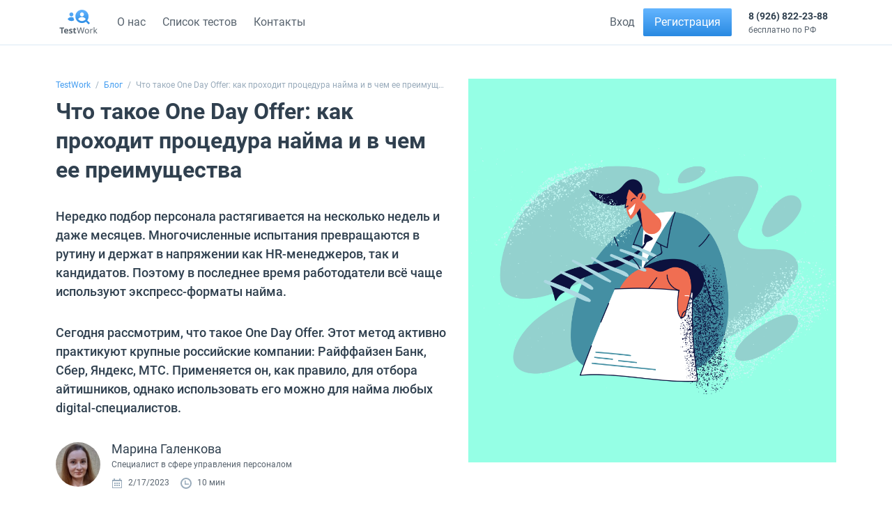

--- FILE ---
content_type: text/html
request_url: https://testwork.io/blog/chto-takoe-one-day-offer/
body_size: 36029
content:
<!doctype html>
<html data-n-head-ssr lang="ru" prefix="og: http://ogp.me/ns# article: http://ogp.me/ns/article# profile: http://ogp.me/ns/profile# fb: http://ogp.me/ns/fb#" data-n-head="%7B%22lang%22:%7B%22ssr%22:%22ru%22%7D,%22prefix%22:%7B%22ssr%22:%22og:%20http://ogp.me/ns#%20article:%20http://ogp.me/ns/article#%20profile:%20http://ogp.me/ns/profile#%20fb:%20http://ogp.me/ns/fb#%22%7D%7D">
  <head>
    <title> One Day Offer: Что Это Такое и Как Устроена Процедура ODO [Обзор]</title><meta data-n-head="ssr" charset="utf-8"><meta data-n-head="ssr" name="viewport" content="width=device-width,initial-scale=1,maximum-scale=1"><meta data-n-head="ssr" data-hid="description" name="description" content="Проведите оценку и тестирование персонала и принимайте эффективные решения по найму на работу сотрудников. Надежная система оценки персонала в организации."><meta data-n-head="ssr" name="description" content="Что такое One Day Offer. Как устроена эта процедура. Обзор основных плюсов и минусов ODO. Как проходит One Day Offer в крупных компаниях."><meta data-n-head="ssr" property="og:locale" content="ru_RU"><meta data-n-head="ssr" property="og:type" content="article"><meta data-n-head="ssr" property="og:title" content=" One Day Offer: Что Это Такое и Как Устроена Процедура ODO [Обзор]"><meta data-n-head="ssr" property="og:description" content="Что такое One Day Offer. Как устроена эта процедура. Обзор основных плюсов и минусов ODO. Как проходит One Day Offer в крупных компаниях."><meta data-n-head="ssr" property="og:site_name" content="TestWork"><meta data-n-head="ssr" property="article:published_time" content="2022-12-20T16:23:27+00:00"><meta data-n-head="ssr" property="article:modified_time" content="2023-02-17T03:39:58+00:00"><meta data-n-head="ssr" property="og:image" content="https://test.testwork.io/wp-content/uploads/2022/12/Chto-takoe-One-Day-Offer-min.png"><meta data-n-head="ssr" property="og:image:width" content="959"><meta data-n-head="ssr" property="og:image:height" content="1000"><meta data-n-head="ssr" name="twitter:card" content="summary_large_image"><meta data-n-head="ssr" property="og:url" content="https://testwork.io/blog/chto-takoe-one-day-offer"><link data-n-head="ssr" rel="icon" type="image/x-icon" href="/favicon.ico"><link data-n-head="ssr" href="https://mc.yandex.ru/metrika/tag.js" rel="preload" as="script"><script data-n-head="ssr" data-hid="gtm-script">window._gtm_init||(window._gtm_init=1,function(t,e,n,a,o){t[n]=1==t[n]||"yes"==e[n]||1==e[n]||1==e.msDoNotTrack||t[a]&&t[a][o]&&t[a][o]()?1:0}(window,navigator,"doNotTrack","external","msTrackingProtectionEnabled"),function(a,o,i,g,m){a[m]={},a._gtm_inject=function(t){var e,n;a.doNotTrack||a[m][t]||(a[m][t]=1,a[g]=a[g]||[],a[g].push({"gtm.start":(new Date).getTime(),event:"gtm.js"}),e=o.getElementsByTagName(i)[0],(n=o.createElement(i)).async=!0,n.src="https://www.googletagmanager.com/gtm.js?id="+t,e.parentNode.insertBefore(n,e))},a._gtm_inject("GTM-5WHRD3Z")}(window,document,"script","dataLayer","_gtm_ids"))</script><script data-n-head="ssr" data-hid="nuxt-jsonld-12f04d6b" type="application/ld+json">
{
  "@context": "http://schema.org",
  "@graph": [
    {
      "@context": "http://schema.org",
      "@type": "SiteNavigationElement",
      "name": "Отзывы и кейсы",
      "url": "https://testwork.io/case"
    },
    {
      "@context": "http://schema.org",
      "@type": "SiteNavigationElement",
      "name": "Список тестов",
      "url": "https://testwork.io/tests"
    },
    {
      "@context": "http://schema.org",
      "@type": "SiteNavigationElement",
      "name": "СМИ о нас",
      "url": "https://testwork.io/media"
    },
    {
      "@context": "http://schema.org",
      "@type": "SiteNavigationElement",
      "name": "Блог",
      "url": "https://testwork.io/blog"
    },
    {
      "@context": "http://schema.org",
      "@type": "SiteNavigationElement",
      "name": "О нас",
      "url": "https://testwork.io/about"
    },
    {
      "@context": "http://schema.org",
      "@type": "SiteNavigationElement",
      "name": "Цены",
      "url": "https://testwork.io/prices"
    },
    {
      "@context": "http://schema.org",
      "@type": "SiteNavigationElement",
      "name": "Контакты",
      "url": "https://testwork.io/contacts"
    }
  ]
}
</script><script data-n-head="ssr" data-hid="nuxt-jsonld-562589ef" type="application/ld+json">
{
  "@context": "http://schema.org",
  "@type": "Article",
  "headline": "Что такое One Day Offer: как проходит процедура найма и в чем ее преимущества",
  "author": {
    "@type": "Person",
    "name": "Марина Галенкова"
  },
  "publisher": {
    "@type": "Organization",
    "logo": {
      "@type": "ImageObject",
      "url": "https://testwork.io/images/logo.png"
    },
    "name": "testwork.ru"
  },
  "datePublished": "2022-12-20",
  "dateModified": "2023-02-17",
  "articleBody": "Общая характеристика метода One Day Offer\nOne Day Offer (ODO) — метод быстрого найма сотрудников, когда проведение испытаний, оценка и определение подходящих кандидатов занимают всего один день. Обычно таким способом отбирают мидлов.\n\nПроверка джунов проводится тщательнее, поэтому требует больше времени. А при найме сеньоров и лидов желательно использовать персональный подход.\n\nODO можно отнести к методам массового подбора персонала. То есть, компания открывает сразу ряд схожих по функционалу вакансий и объявляет своего рода «кастинг»: приглашает всех желающих поучаствовать в HR-марафоне. Лучшие получают оффер.\n\nОнлайн-оценка персонала\nСэкономьте время на тестировании сотрудников\nНачать работу\n\nПомимо скорости, главной особенностью процедуры считается невозможность изменения условий сотрудничества. Компании заранее определяют должность, обязанности, зарплату, формат работы будущих членов команды. Если кандидат успешно прошел все испытания, но его не устраивает какой-то пункт, эйчар не станет с ним торговаться и предложит место следующему по списку претенденту.\n\nПлюсы и минусы процедуры One Day Offer\n\nПлюсы\nМинусы\n\nбыстрое закрытие вакансий;\nпрозрачность процедуры;\nбольшой охват претендентов;\nвозможность проведения онлайн;\nитоги подводятся в день отбора.\n\nнедостаточно тщательная оценка скилов;\nриск найма неподходящих кандидатов.\n\nК преимуществам ODO можно отнести и то, что кандидаты не успевают потерять интерес к вакансии, как это иногда случается при классическом отборе.\nКраткий, но емкий, отзыв кандидата по теме:\n\nЭтапы проведения ODO\nНесмотря на то что ускоренный отбор занимает мало времени, к нему нужно тщательно готовиться. Сначала HR-менеджер составляет подробное описание вакансии и публикует объявление через одностраничный сайт или сторонний специализированный ресурс. На странице для сбора откликов размещается форма обратной связи для кандидатов.\n\nПретенденты заполняют анкету, отвечают на стандартные вопросы об опыте, образовании, компетенциях. Некоторые компании просят дополнительно оставить ссылку на резюме.\n\nОтбор стартует в назначенный день после сбора заявок. Как правило, процедура проходит в online-формате. Рассмотрим, как устроен типичный One Day Offer :\n\nВыполнение тестового задания. Ссылка на него рассылается всем, кто подал заявку. По результатам испытания слабые кандидаты «отсеиваются». Соискатели, которые справились, проходят дальше.\nЗнакомство с компанией. Руководитель проекта или эйчар рассказывают претендентам об организации, ее деятельности, членах команды. Это нужно, чтобы кандидаты имели понимание, готовы ли они продолжать испытания и в принципе работать в компании.\nЭкспертное собеседование. Их может быть 2. Например, сначала с проектным менеджером, потом — с техлидом. Встречи проводятся с целью оценки релевантного опыта и hard skills соискателей.\nИнтервью с командой. Последнее испытание проводится в форме беседы. До него доходят только сильнейшие кандидаты. В ходе равноправного диалога члены команды и претендент пытаются понять, насколько они подходят друг другу.\nОглашение результатов. Через 2-3 часа после последнего испытания оставшимся претендентам озвучивается решение, и лучшие получают Job Offer.\n\nПосле каждого этапа кандидатам предоставляется перерыв продолжительностью 20-30 минут. Этого времени достаточно, чтобы отдохнуть и настроиться на следующее испытание.\nИногда ODO проходит офлайн. Тогда для каждого участника выделяют сопровождающего. Сотрудник фирмы помогает новичку не заблудиться в офисе, консультирует по возникающим вопросам, решает технические проблемы. Кроме того, при таком формате компания организует для кандидатов кофе-брейки и небольшие перекусы, ведь в общей сложности испытания занимают целый день и заканчиваются поздним вечером.\nПримеры One Day Offer в крупных компаниях\nПриведенная выше схема условна. Каждая компания проводит процедуру экспресс-найма по-своему. Рассмотрим, как проходит ODO в крупных российских компаниях.\nОбъявление о проведении One Day Offer от Яндекса:\n\nРостелеком дает более подробное описание (отбор аналитиков бизнес-процессов):\n\nЗдесь из общего ряда выбивается кейс-чемпионат. Это соревнование, на котором кандидаты решают практические бизнес-задачи компании.\nРасписание ODO в Тинькофф:\n\nЗдесь нет традиционного тестирования для выявления соискателей, которые точно не подходят. В этом есть определенная логика. В процессе решения теста кандидат может разволноваться, запутаться, сделать техническую ошибку. Поэтому некоторые эйчары предпочитают потратить немного больше времени, но лично пообщаться со всеми откликнувшимися претендентами.\nФормат проведения процедуры в Сравни.ru:\n\nКраткое описание программы ODO в Сбере от руководителя Центра подбора IT-специалистов:\n\nКак подготовиться к проведению ODO\nСегодня немногим известно, что такое ODO и как проходит процедура. Но с вероятностью в 99% уже скоро, благодаря многочисленным преимуществам, эта методика получит более широкое распространение. Ниже мы дадим несколько рекомендаций для компаний, планирующих внедрять подбор персонала с помощью One Day Offer:\n\nЭкспресс-отбор лучше проводить в том случае, когда открыто несколько одинаковых или схожих по функционалу вакансий. Оценить претендентов с кардинально отличающимся стеком навыков за один день будет сложно.\nДо запуска процедуры нужно максимально подробно составить профиль кандидата и описание вакансии, иначе в «гонку» за оффером попадут случайные люди.\nПоскольку ODO проходит в интенсивном темпе, стоит заранее определить форматы проведения испытаний и критерии для оценки претендентов.\nВо избежание накладок нужно просчитать, хватит ли в компании интервьюеров, чтобы собеседовать большой поток кандидатов. Желательно выделить 2-3 «запасных» эксперта, которые при необходимости разгрузят коллег.\nПри проведении мероприятия в онлайн-режиме особое место занимает проработка технических вопросов. Минимум за день до старта ODO нужно удостовериться в актуальности ссылок на инструкции и задания для претендентов. Отдельный сотрудник должен контролировать скорость интернета, качество звука и видео во время испытаний.\n\nКак правило, лучшие кандидаты по итогам ODO определяются не одним человеком. Мнения разных специалистов, принимающих решения по найму (например, эйчара, техлида, проектного менеджера), не всегда совпадают. Поэтому необходимо создать между ними надежный канал для взаимодействия, который будет использоваться для оперативного согласования офферов.\n\nСвязанная статья\nГрамотный feed back: как наладить обратную связь по кандидатам в компании и тактично сообщить о решении соискателям\nПочему-то многие рекрутеры после изучения резюме или проведения собеседования привыкли отмалчиваться, думая, что соискатели и так все поймут о своей «судьбе». И зря! Цена такого бездействия — репутация компании.\n\nПодведем итоги\nOne Day Offer — эффективный инструмент для закрытия сразу нескольких вакансий в течение одного дня. Он удобен как для менеджеров по найму, так и для соискателей. Важно после подведения итогов собрать обратную связь от кандидатов, в том числе и от тех, кто не получил предложение о работе, или сам отказался от оффера. Это поможет определить слабые места при организации ODO и избежать ошибок при его проведении в дальнейшем.",
  "articleSection": "Собеседование",
  "image": {
    "@type": "ImageObject",
    "url": "https://test.testwork.io/wp-content/uploads/2022/12/Chto-takoe-One-Day-Offer-min.png",
    "width": 959,
    "height": 1000
  }
}
</script><script data-n-head="ssr" data-hid="nuxt-jsonld-2657f75f" type="application/ld+json">
{
  "@context": "http://schema.org",
  "@type": "BreadcrumbList",
  "itemListElement": [
    {
      "@type": "ListItem",
      "position": 1,
      "item": {
        "@id": "https://testwork.io",
        "name": "TestWork"
      }
    },
    {
      "@type": "ListItem",
      "position": 2,
      "item": {
        "@id": "https://testwork.io/blog",
        "name": "Блог"
      }
    },
    {
      "@type": "ListItem",
      "position": 3,
      "item": {
        "@id": "",
        "name": "Что такое One Day Offer: как проходит процедура найма и в чем ее преимущества"
      }
    }
  ]
}
</script><link rel="preload" href="/_nuxt/b586867.js" as="script"><link rel="preload" href="/_nuxt/a55a340.js" as="script"><link rel="preload" href="/_nuxt/2427607.js" as="script"><link rel="preload" href="/_nuxt/d461eab.js" as="script"><link rel="preload" href="/_nuxt/0c7a4e5.js" as="script"><style data-vue-ssr-id="78494a50:0 4920dacc:0 3c69ebe8:0 6a25a5b8:0 80711072:0 12ba2d00:0 fa7ff0ca:0">:root{--animate-duration:1s;--animate-delay:1s;--animate-repeat:1}.animated{-webkit-animation-duration:var(--animate-duration);animation-duration:var(--animate-duration);-webkit-animation-fill-mode:both;animation-fill-mode:both}.animated.infinite{-webkit-animation-iteration-count:infinite;animation-iteration-count:infinite}.animated.repeat-1{-webkit-animation-iteration-count:var(--animate-repeat);animation-iteration-count:var(--animate-repeat)}.animated.repeat-2{-webkit-animation-iteration-count:calc(var(--animate-repeat)*2);animation-iteration-count:calc(var(--animate-repeat)*2)}.animated.repeat-3{-webkit-animation-iteration-count:calc(var(--animate-repeat)*3);animation-iteration-count:calc(var(--animate-repeat)*3)}.animated.delay-1s{-webkit-animation-delay:var(--animate-delay);animation-delay:var(--animate-delay)}.animated.delay-2s{-webkit-animation-delay:calc(var(--animate-delay)*2);animation-delay:calc(var(--animate-delay)*2)}.animated.delay-3s{-webkit-animation-delay:calc(var(--animate-delay)*3);animation-delay:calc(var(--animate-delay)*3)}.animated.delay-4s{-webkit-animation-delay:calc(var(--animate-delay)*4);animation-delay:calc(var(--animate-delay)*4)}.animated.delay-5s{-webkit-animation-delay:calc(var(--animate-delay)*5);animation-delay:calc(var(--animate-delay)*5)}.animated.faster{-webkit-animation-duration:calc(var(--animate-duration)/2);animation-duration:calc(var(--animate-duration)/2)}.animated.fast{-webkit-animation-duration:calc(var(--animate-duration)*.8);animation-duration:calc(var(--animate-duration)*.8)}.animated.slow{-webkit-animation-duration:calc(var(--animate-duration)*2);animation-duration:calc(var(--animate-duration)*2)}.animated.slower{-webkit-animation-duration:calc(var(--animate-duration)*3);animation-duration:calc(var(--animate-duration)*3)}@media (prefers-reduced-motion:reduce),print{.animated{-webkit-animation-duration:1ms!important;animation-duration:1ms!important;-webkit-transition-duration:1ms!important;transition-duration:1ms!important;-webkit-animation-iteration-count:1!important;animation-iteration-count:1!important}.animated[class*=Out]{opacity:0}}@-webkit-keyframes fadeInUpBig{0%{opacity:0;-webkit-transform:translate3d(0,2000px,0);transform:translate3d(0,2000px,0)}to{opacity:1;-webkit-transform:translateZ(0);transform:translateZ(0)}}@keyframes fadeInUpBig{0%{opacity:0;-webkit-transform:translate3d(0,2000px,0);transform:translate3d(0,2000px,0)}to{opacity:1;-webkit-transform:translateZ(0);transform:translateZ(0)}}.fadeInUpBig{-webkit-animation-name:fadeInUpBig;animation-name:fadeInUpBig}/*!
    Blueprint CSS 3.0.0-beta.0
    https://blueprintcss.io
    License MIT 2018
*/html{box-sizing:border-box}*,:after,:before{box-sizing:inherit}[bp~=container]{width:100%;margin:0 auto;display:block;max-width:1000px}[bp~=grid]{display:grid!important;grid-gap:16px;grid-template-columns:repeat(12,1fr)}[bp~=vertical-start]{align-items:start}[bp~=vertical-center]{align-items:center}[bp~=vertical-end]{align-items:end}[bp~=between]{justify-content:center}[bp~=gap-none]{grid-gap:0;margin-bottom:0}[bp~=gap-column-none]{grid-column-gap:0}[bp~=gap-row-none]{grid-row-gap:0;margin-bottom:0}[bp~=first]{order:-1}[bp~=last]{order:12}[bp~=hide]{display:none!important}[bp~=show]{display:block!important;display:initial!important;display:unset!important}[bp~=grid][bp~="1@lg"],[bp~=grid][bp~="1@md"],[bp~=grid][bp~="1@sm"],[bp~=grid][bp~="1@xl"]{grid-template-columns:12fr}[bp~="1@lg"],[bp~="1@md"],[bp~="1@sm"],[bp~="1@xl"]{grid-column:span 12}[bp~=grid][bp~="2@lg"],[bp~=grid][bp~="2@md"],[bp~=grid][bp~="2@sm"],[bp~=grid][bp~="2@xl"]{grid-template-columns:12fr}[bp~="2@lg"],[bp~="2@md"],[bp~="2@sm"],[bp~="2@xl"]{grid-column:span 12}[bp~=grid][bp~="3@lg"],[bp~=grid][bp~="3@md"],[bp~=grid][bp~="3@sm"],[bp~=grid][bp~="3@xl"]{grid-template-columns:12fr}[bp~="3@lg"],[bp~="3@md"],[bp~="3@sm"],[bp~="3@xl"]{grid-column:span 12}[bp~=grid][bp~="4@lg"],[bp~=grid][bp~="4@md"],[bp~=grid][bp~="4@sm"],[bp~=grid][bp~="4@xl"]{grid-template-columns:12fr}[bp~="4@lg"],[bp~="4@md"],[bp~="4@sm"],[bp~="4@xl"]{grid-column:span 12}[bp~=grid][bp~="5@lg"],[bp~=grid][bp~="5@md"],[bp~=grid][bp~="5@sm"],[bp~=grid][bp~="5@xl"]{grid-template-columns:12fr}[bp~="5@lg"],[bp~="5@md"],[bp~="5@sm"],[bp~="5@xl"]{grid-column:span 12}[bp~=grid][bp~="6@lg"],[bp~=grid][bp~="6@md"],[bp~=grid][bp~="6@sm"],[bp~=grid][bp~="6@xl"]{grid-template-columns:12fr}[bp~="6@lg"],[bp~="6@md"],[bp~="6@sm"],[bp~="6@xl"]{grid-column:span 12}[bp~=grid][bp~="7@lg"],[bp~=grid][bp~="7@md"],[bp~=grid][bp~="7@sm"],[bp~=grid][bp~="7@xl"]{grid-template-columns:12fr}[bp~="7@lg"],[bp~="7@md"],[bp~="7@sm"],[bp~="7@xl"]{grid-column:span 12}[bp~=grid][bp~="8@lg"],[bp~=grid][bp~="8@md"],[bp~=grid][bp~="8@sm"],[bp~=grid][bp~="8@xl"]{grid-template-columns:12fr}[bp~="8@lg"],[bp~="8@md"],[bp~="8@sm"],[bp~="8@xl"]{grid-column:span 12}[bp~=grid][bp~="9@lg"],[bp~=grid][bp~="9@md"],[bp~=grid][bp~="9@sm"],[bp~=grid][bp~="9@xl"]{grid-template-columns:12fr}[bp~="9@lg"],[bp~="9@md"],[bp~="9@sm"],[bp~="9@xl"]{grid-column:span 12}[bp~=grid][bp~="10@lg"],[bp~=grid][bp~="10@md"],[bp~=grid][bp~="10@sm"],[bp~=grid][bp~="10@xl"]{grid-template-columns:12fr}[bp~="10@lg"],[bp~="10@md"],[bp~="10@sm"],[bp~="10@xl"]{grid-column:span 12}[bp~=grid][bp~="11@lg"],[bp~=grid][bp~="11@md"],[bp~=grid][bp~="11@sm"],[bp~=grid][bp~="11@xl"]{grid-template-columns:12fr}[bp~="11@lg"],[bp~="11@md"],[bp~="11@sm"],[bp~="11@xl"]{grid-column:span 12}[bp~=grid][bp~="12@lg"],[bp~=grid][bp~="12@md"],[bp~=grid][bp~="12@sm"],[bp~=grid][bp~="12@xl"]{grid-template-columns:12fr}[bp~="12@lg"],[bp~="12@md"],[bp~="12@sm"],[bp~="12@xl"]{grid-column:span 12}[bp~=grid][bp~="1"]{grid-template-columns:repeat(12,1fr)}[bp~="1"]{grid-column:span 1/span 1}[bp~=grid][bp~="2"]{grid-template-columns:repeat(6,1fr)}[bp~="2"]{grid-column:span 2/span 2}[bp~=grid][bp~="3"]{grid-template-columns:repeat(4,1fr)}[bp~="3"]{grid-column:span 3/span 3}[bp~=grid][bp~="4"]{grid-template-columns:repeat(3,1fr)}[bp~="4"]{grid-column:span 4/span 4}[bp~=grid][bp~="5"]{grid-template-columns:repeat(2.4,1fr)}[bp~="5"]{grid-column:span 5/span 5}[bp~=grid][bp~="6"]{grid-template-columns:repeat(2,1fr)}[bp~="6"]{grid-column:span 6/span 6}[bp~=grid][bp~="7"]{grid-template-columns:repeat(1.71429,1fr)}[bp~="7"]{grid-column:span 7/span 7}[bp~=grid][bp~="8"]{grid-template-columns:repeat(1.5,1fr)}[bp~="8"]{grid-column:span 8/span 8}[bp~=grid][bp~="9"]{grid-template-columns:repeat(1.33333,1fr)}[bp~="9"]{grid-column:span 9/span 9}[bp~=grid][bp~="10"]{grid-template-columns:repeat(1.2,1fr)}[bp~="10"]{grid-column:span 10/span 10}[bp~=grid][bp~="11"]{grid-template-columns:repeat(1.09091,1fr)}[bp~="11"]{grid-column:span 11/span 11}[bp~=grid][bp~="12"]{grid-template-columns:repeat(1,1fr)}[bp~="12"]{grid-column:span 12/span 12}[bp~=offset-1]{grid-column-start:1}[bp~=offset-2]{grid-column-start:2}[bp~=offset-3]{grid-column-start:3}[bp~=offset-4]{grid-column-start:4}[bp~=offset-5]{grid-column-start:5}[bp~=offset-6]{grid-column-start:6}[bp~=offset-7]{grid-column-start:7}[bp~=offset-8]{grid-column-start:8}[bp~=offset-9]{grid-column-start:9}[bp~=offset-10]{grid-column-start:10}[bp~=offset-11]{grid-column-start:11}[bp~=offset-12]{grid-column-start:12}@media (min-width:480px){[bp~=grid][bp~="1@sm"]{grid-template-columns:repeat(12,1fr)}[bp~="1@sm"]{grid-column:span 1/span 1}[bp~=grid][bp~="2@sm"]{grid-template-columns:repeat(6,1fr)}[bp~="2@sm"]{grid-column:span 2/span 2}[bp~=grid][bp~="3@sm"]{grid-template-columns:repeat(4,1fr)}[bp~="3@sm"]{grid-column:span 3/span 3}[bp~=grid][bp~="4@sm"]{grid-template-columns:repeat(3,1fr)}[bp~="4@sm"]{grid-column:span 4/span 4}[bp~=grid][bp~="5@sm"]{grid-template-columns:repeat(2.4,1fr)}[bp~="5@sm"]{grid-column:span 5/span 5}[bp~=grid][bp~="6@sm"]{grid-template-columns:repeat(2,1fr)}[bp~="6@sm"]{grid-column:span 6/span 6}[bp~=grid][bp~="7@sm"]{grid-template-columns:repeat(1.71429,1fr)}[bp~="7@sm"]{grid-column:span 7/span 7}[bp~=grid][bp~="8@sm"]{grid-template-columns:repeat(1.5,1fr)}[bp~="8@sm"]{grid-column:span 8/span 8}[bp~=grid][bp~="9@sm"]{grid-template-columns:repeat(1.33333,1fr)}[bp~="9@sm"]{grid-column:span 9/span 9}[bp~=grid][bp~="10@sm"]{grid-template-columns:repeat(1.2,1fr)}[bp~="10@sm"]{grid-column:span 10/span 10}[bp~=grid][bp~="11@sm"]{grid-template-columns:repeat(1.09091,1fr)}[bp~="11@sm"]{grid-column:span 11/span 11}[bp~=grid][bp~="12@sm"]{grid-template-columns:repeat(1,1fr)}[bp~="12@sm"]{grid-column:span 12/span 12}[bp~="offset-1@sm"]{grid-column-start:1}[bp~="offset-2@sm"]{grid-column-start:2}[bp~="offset-3@sm"]{grid-column-start:3}[bp~="offset-4@sm"]{grid-column-start:4}[bp~="offset-5@sm"]{grid-column-start:5}[bp~="offset-6@sm"]{grid-column-start:6}[bp~="offset-7@sm"]{grid-column-start:7}[bp~="offset-8@sm"]{grid-column-start:8}[bp~="offset-9@sm"]{grid-column-start:9}[bp~="offset-10@sm"]{grid-column-start:10}[bp~="offset-11@sm"]{grid-column-start:11}[bp~="offset-12@sm"]{grid-column-start:12}[bp~="hide@sm"]{display:none!important}[bp~="show@sm"]{display:block!important;display:initial!important;display:unset!important}[bp~="first@sm"]{order:-1}[bp~="last@sm"]{order:12}}@media (min-width:720px){[bp~=grid][bp~="1@md"]{grid-template-columns:repeat(12,1fr)}[bp~="1@md"]{grid-column:span 1/span 1}[bp~=grid][bp~="2@md"]{grid-template-columns:repeat(6,1fr)}[bp~="2@md"]{grid-column:span 2/span 2}[bp~=grid][bp~="3@md"]{grid-template-columns:repeat(4,1fr)}[bp~="3@md"]{grid-column:span 3/span 3}[bp~=grid][bp~="4@md"]{grid-template-columns:repeat(3,1fr)}[bp~="4@md"]{grid-column:span 4/span 4}[bp~=grid][bp~="5@md"]{grid-template-columns:repeat(2.4,1fr)}[bp~="5@md"]{grid-column:span 5/span 5}[bp~=grid][bp~="6@md"]{grid-template-columns:repeat(2,1fr)}[bp~="6@md"]{grid-column:span 6/span 6}[bp~=grid][bp~="7@md"]{grid-template-columns:repeat(1.71429,1fr)}[bp~="7@md"]{grid-column:span 7/span 7}[bp~=grid][bp~="8@md"]{grid-template-columns:repeat(1.5,1fr)}[bp~="8@md"]{grid-column:span 8/span 8}[bp~=grid][bp~="9@md"]{grid-template-columns:repeat(1.33333,1fr)}[bp~="9@md"]{grid-column:span 9/span 9}[bp~=grid][bp~="10@md"]{grid-template-columns:repeat(1.2,1fr)}[bp~="10@md"]{grid-column:span 10/span 10}[bp~=grid][bp~="11@md"]{grid-template-columns:repeat(1.09091,1fr)}[bp~="11@md"]{grid-column:span 11/span 11}[bp~=grid][bp~="12@md"]{grid-template-columns:repeat(1,1fr)}[bp~="12@md"]{grid-column:span 12/span 12}[bp~="offset-1@md"]{grid-column-start:1}[bp~="offset-2@md"]{grid-column-start:2}[bp~="offset-3@md"]{grid-column-start:3}[bp~="offset-4@md"]{grid-column-start:4}[bp~="offset-5@md"]{grid-column-start:5}[bp~="offset-6@md"]{grid-column-start:6}[bp~="offset-7@md"]{grid-column-start:7}[bp~="offset-8@md"]{grid-column-start:8}[bp~="offset-9@md"]{grid-column-start:9}[bp~="offset-10@md"]{grid-column-start:10}[bp~="offset-11@md"]{grid-column-start:11}[bp~="offset-12@md"]{grid-column-start:12}[bp~="hide@md"]{display:none!important}[bp~="show@md"]{display:block!important;display:initial!important;display:unset!important}[bp~="first@md"]{order:-1}[bp~="last@md"]{order:12}}@media (min-width:960px){[bp~=grid][bp~="1@lg"]{grid-template-columns:repeat(12,1fr)}[bp~="1@lg"]{grid-column:span 1/span 1}[bp~=grid][bp~="2@lg"]{grid-template-columns:repeat(6,1fr)}[bp~="2@lg"]{grid-column:span 2/span 2}[bp~=grid][bp~="3@lg"]{grid-template-columns:repeat(4,1fr)}[bp~="3@lg"]{grid-column:span 3/span 3}[bp~=grid][bp~="4@lg"]{grid-template-columns:repeat(3,1fr)}[bp~="4@lg"]{grid-column:span 4/span 4}[bp~=grid][bp~="5@lg"]{grid-template-columns:repeat(2.4,1fr)}[bp~="5@lg"]{grid-column:span 5/span 5}[bp~=grid][bp~="6@lg"]{grid-template-columns:repeat(2,1fr)}[bp~="6@lg"]{grid-column:span 6/span 6}[bp~=grid][bp~="7@lg"]{grid-template-columns:repeat(1.71429,1fr)}[bp~="7@lg"]{grid-column:span 7/span 7}[bp~=grid][bp~="8@lg"]{grid-template-columns:repeat(1.5,1fr)}[bp~="8@lg"]{grid-column:span 8/span 8}[bp~=grid][bp~="9@lg"]{grid-template-columns:repeat(1.33333,1fr)}[bp~="9@lg"]{grid-column:span 9/span 9}[bp~=grid][bp~="10@lg"]{grid-template-columns:repeat(1.2,1fr)}[bp~="10@lg"]{grid-column:span 10/span 10}[bp~=grid][bp~="11@lg"]{grid-template-columns:repeat(1.09091,1fr)}[bp~="11@lg"]{grid-column:span 11/span 11}[bp~=grid][bp~="12@lg"]{grid-template-columns:repeat(1,1fr)}[bp~="12@lg"]{grid-column:span 12/span 12}[bp~="offset-1@lg"]{grid-column-start:1}[bp~="offset-2@lg"]{grid-column-start:2}[bp~="offset-3@lg"]{grid-column-start:3}[bp~="offset-4@lg"]{grid-column-start:4}[bp~="offset-5@lg"]{grid-column-start:5}[bp~="offset-6@lg"]{grid-column-start:6}[bp~="offset-7@lg"]{grid-column-start:7}[bp~="offset-8@lg"]{grid-column-start:8}[bp~="offset-9@lg"]{grid-column-start:9}[bp~="offset-10@lg"]{grid-column-start:10}[bp~="offset-11@lg"]{grid-column-start:11}[bp~="offset-12@lg"]{grid-column-start:12}[bp~="hide@lg"]{display:none!important}[bp~="show@lg"]{display:block!important;display:initial!important;display:unset!important}[bp~="first@lg"]{order:-1}[bp~="last@lg"]{order:12}}@media (min-width:1440px){[bp~=grid][bp~="1@xl"]{grid-template-columns:repeat(12,1fr)}[bp~="1@xl"]{grid-column:span 1/span 1}[bp~=grid][bp~="2@xl"]{grid-template-columns:repeat(6,1fr)}[bp~="2@xl"]{grid-column:span 2/span 2}[bp~=grid][bp~="3@xl"]{grid-template-columns:repeat(4,1fr)}[bp~="3@xl"]{grid-column:span 3/span 3}[bp~=grid][bp~="4@xl"]{grid-template-columns:repeat(3,1fr)}[bp~="4@xl"]{grid-column:span 4/span 4}[bp~=grid][bp~="5@xl"]{grid-template-columns:repeat(2.4,1fr)}[bp~="5@xl"]{grid-column:span 5/span 5}[bp~=grid][bp~="6@xl"]{grid-template-columns:repeat(2,1fr)}[bp~="6@xl"]{grid-column:span 6/span 6}[bp~=grid][bp~="7@xl"]{grid-template-columns:repeat(1.71429,1fr)}[bp~="7@xl"]{grid-column:span 7/span 7}[bp~=grid][bp~="8@xl"]{grid-template-columns:repeat(1.5,1fr)}[bp~="8@xl"]{grid-column:span 8/span 8}[bp~=grid][bp~="9@xl"]{grid-template-columns:repeat(1.33333,1fr)}[bp~="9@xl"]{grid-column:span 9/span 9}[bp~=grid][bp~="10@xl"]{grid-template-columns:repeat(1.2,1fr)}[bp~="10@xl"]{grid-column:span 10/span 10}[bp~=grid][bp~="11@xl"]{grid-template-columns:repeat(1.09091,1fr)}[bp~="11@xl"]{grid-column:span 11/span 11}[bp~=grid][bp~="12@xl"]{grid-template-columns:repeat(1,1fr)}[bp~="12@xl"]{grid-column:span 12/span 12}[bp~="offset-1@xl"]{grid-column-start:1}[bp~="offset-2@xl"]{grid-column-start:2}[bp~="offset-3@xl"]{grid-column-start:3}[bp~="offset-4@xl"]{grid-column-start:4}[bp~="offset-5@xl"]{grid-column-start:5}[bp~="offset-6@xl"]{grid-column-start:6}[bp~="offset-7@xl"]{grid-column-start:7}[bp~="offset-8@xl"]{grid-column-start:8}[bp~="offset-9@xl"]{grid-column-start:9}[bp~="offset-10@xl"]{grid-column-start:10}[bp~="offset-11@xl"]{grid-column-start:11}[bp~="offset-12@xl"]{grid-column-start:12}[bp~="hide@xl"]{display:none!important}[bp~="show@xl"]{display:block!important;display:initial!important;display:unset!important}[bp~="first@xl"]{order:-1}[bp~="last@xl"]{order:12}}[bp~=flex]{flex-wrap:wrap;-js-display:flex;display:flex}[bp~=fill]{flex:1 1 0%;flex-basis:0%}[bp~=fit]{flex-basis:auto}[bp~=float-center]{margin-left:auto;margin-right:auto;display:block;float:none}[bp~=float-left]{float:left}[bp~=float-right]{float:right}[bp~=clear-fix]:after{content:"";display:table;clear:both}[bp~=text-left]{text-align:left}[bp~=text-right]{text-align:right}[bp~=text-center]{text-align:center}[bp~="1--max"]{max-width:83.33333px!important}[bp~="2--max"]{max-width:166.66667px!important}[bp~="3--max"]{max-width:250px!important}[bp~="4--max"]{max-width:333.33333px!important}[bp~="5--max"]{max-width:416.66667px!important}[bp~="6--max"]{max-width:500px!important}[bp~="7--max"]{max-width:583.33333px!important}[bp~="8--max"]{max-width:666.66667px!important}[bp~="9--max"]{max-width:750px!important}[bp~="10--max"]{max-width:833.33333px!important}[bp~="11--max"]{max-width:916.66667px!important}[bp~="12--max"]{max-width:1000px!important}[bp~=full-width]{width:100%}@media (max-width:480px){[bp~="full-width-until@sm"]{width:100%!important;max-width:100%!important}}@media (max-width:720px){[bp~="full-width-until@md"]{width:100%!important;max-width:100%!important}}@media (max-width:960px){[bp~="full-width-until@lg"]{width:100%!important;max-width:100%!important}}@media (max-width:1440px){[bp~="full-width-until@xl"]{width:100%!important;max-width:100%!important}}[bp~=margin--xs]{margin:4px!important}[bp~=margin-top--xs]{margin-top:4px!important}[bp~=margin-bottom--xs]{margin-bottom:4px!important}[bp~=margin-right--xs]{margin-right:4px!important}[bp~=margin-left--xs]{margin-left:4px!important}[bp~=padding--xs]{padding:4px!important}[bp~=padding-top--xs]{padding-top:4px!important}[bp~=padding-bottom--xs]{padding-bottom:4px!important}[bp~=padding-right--xs]{padding-right:4px!important}[bp~=padding-left--xs]{padding-left:4px!important}[bp~=margin--sm]{margin:8px!important}[bp~=margin-top--sm]{margin-top:8px!important}[bp~=margin-bottom--sm]{margin-bottom:8px!important}[bp~=margin-right--sm]{margin-right:8px!important}[bp~=margin-left--sm]{margin-left:8px!important}[bp~=padding--sm]{padding:8px!important}[bp~=padding-top--sm]{padding-top:8px!important}[bp~=padding-bottom--sm]{padding-bottom:8px!important}[bp~=padding-right--sm]{padding-right:8px!important}[bp~=padding-left--sm]{padding-left:8px!important}[bp~=margin]{margin:16px!important}[bp~=margin-top]{margin-top:16px!important}[bp~=margin-bottom]{margin-bottom:16px!important}[bp~=margin-right]{margin-right:16px!important}[bp~=margin-left]{margin-left:16px!important}[bp~=padding]{padding:16px!important}[bp~=padding-top]{padding-top:16px!important}[bp~=padding-bottom]{padding-bottom:16px!important}[bp~=padding-right]{padding-right:16px!important}[bp~=padding-left]{padding-left:16px!important}[bp~=margin--lg]{margin:24px!important}[bp~=margin-top--lg]{margin-top:24px!important}[bp~=margin-bottom--lg]{margin-bottom:24px!important}[bp~=margin-right--lg]{margin-right:24px!important}[bp~=margin-left--lg]{margin-left:24px!important}[bp~=padding--lg]{padding:24px!important}[bp~=padding-top--lg]{padding-top:24px!important}[bp~=padding-bottom--lg]{padding-bottom:24px!important}[bp~=padding-right--lg]{padding-right:24px!important}[bp~=padding-left--lg]{padding-left:24px!important}[bp~=margin--none]{margin:0!important}[bp~=margin-top--none]{margin-top:0!important}[bp~=margin-bottom--none]{margin-bottom:0!important}[bp~=margin-right--none]{margin-right:0!important}[bp~=margin-left--none]{margin-left:0!important}[bp~=padding--none]{padding:0!important}[bp~=padding-top--none]{padding-top:0!important}[bp~=padding-bottom--none]{padding-bottom:0!important}[bp~=padding-right--none]{padding-right:0!important}[bp~=padding-left--none]{padding-left:0!important}.vue-modal-resizer{overflow:hidden;width:12px;height:12px;right:0;bottom:0;z-index:9999999;cursor:se-resize}.vue-modal-resizer,.vue-modal-resizer:after{display:block;position:absolute;background:0 0}.vue-modal-resizer:after{content:"";left:0;top:0;width:0;height:0;border-bottom:10px solid #ddd;border-left:10px solid transparent}.vue-modal-resizer.clicked:after{border-bottom:10px solid #369be9}.vm--block-scroll{overflow:hidden;width:100vw}.vm--container{z-index:999}.vm--container,.vm--overlay{position:fixed;box-sizing:border-box;left:0;top:0;width:100%;height:100vh}.vm--overlay{background:rgba(0,0,0,.2);opacity:1}.vm--container.scrollable{height:100%;min-height:100vh;overflow-y:auto;-webkit-overflow-scrolling:touch}.vm--modal{position:relative;overflow:hidden;box-sizing:border-box;background-color:#fff;border-radius:3px;box-shadow:0 20px 60px -2px rgba(27,33,58,.4)}.vm--container.scrollable .vm--modal{margin-bottom:2px}.vm--top-right-slot{display:block;position:absolute;right:0;top:0}.vm-transition--overlay-enter-active,.vm-transition--overlay-leave-active{transition:all 50ms}.vm-transition--overlay-enter,.vm-transition--overlay-leave-active{opacity:0}.vm-transition--modal-enter-active,.vm-transition--modal-leave-active{transition:all .4s}.vm-transition--modal-enter,.vm-transition--modal-leave-active{opacity:0;transform:translateY(-20px)}.vm-transition--default-enter-active,.vm-transition--default-leave-active{transition:all 2ms}.vm-transition--default-enter,.vm-transition--default-leave-active{opacity:0}.vue-dialog{font-size:14px}.vue-dialog div{box-sizing:border-box}.vue-dialog-content{flex:1 0 auto;width:100%;padding:14px}.vue-dialog-content-title{font-weight:600;padding-bottom:14px}.vue-dialog-buttons{display:flex;flex:0 1 auto;width:100%;border-top:1px solid #eee}.vue-dialog-buttons-none{width:100%;padding-bottom:14px}.vue-dialog-button{font-size:inherit;background:0 0;padding:0;margin:0;border:0;cursor:pointer;box-sizing:border-box;line-height:40px;height:40px;color:inherit;font:inherit;outline:0}.vue-dialog-button:hover{background:#f9f9f9}.vue-dialog-button:active{background:#f3f3f3}.vue-dialog-button:not(:first-of-type){border-left:1px solid #eee}@font-face{font-family:Roboto;font-style:normal;font-weight:400;font-display:swap;src:url(https://fonts.gstatic.com/s/roboto/v20/KFOmCnqEu92Fr1Mu72xKOzY.woff2) format("woff2");unicode-range:U+0460-052f,U+1c80-1c88,U+20b4,U+2de0-2dff,U+a640-a69f,U+fe2e-fe2f}@font-face{font-family:Roboto;font-style:normal;font-weight:400;font-display:swap;src:url(https://fonts.gstatic.com/s/roboto/v20/KFOmCnqEu92Fr1Mu5mxKOzY.woff2) format("woff2");unicode-range:U+0400-045f,U+0490-0491,U+04b0-04b1,U+2116}@font-face{font-family:Roboto;font-style:normal;font-weight:400;font-display:swap;src:url(https://fonts.gstatic.com/s/roboto/v20/KFOmCnqEu92Fr1Mu7mxKOzY.woff2) format("woff2");unicode-range:U+1f??}@font-face{font-family:Roboto;font-style:normal;font-weight:400;font-display:swap;src:url(https://fonts.gstatic.com/s/roboto/v20/KFOmCnqEu92Fr1Mu4WxKOzY.woff2) format("woff2");unicode-range:U+0370-03ff}@font-face{font-family:Roboto;font-style:normal;font-weight:400;font-display:swap;src:url(https://fonts.gstatic.com/s/roboto/v20/KFOmCnqEu92Fr1Mu7WxKOzY.woff2) format("woff2");unicode-range:U+0102-0103,U+0110-0111,U+0128-0129,U+0168-0169,U+01a0-01a1,U+01af-01b0,U+1ea0-1ef9,U+20ab}@font-face{font-family:Roboto;font-style:normal;font-weight:400;font-display:swap;src:url(https://fonts.gstatic.com/s/roboto/v20/KFOmCnqEu92Fr1Mu7GxKOzY.woff2) format("woff2");unicode-range:U+0100-024f,U+0259,U+1e??,U+2020,U+20a0-20ab,U+20ad-20cf,U+2113,U+2c60-2c7f,U+a720-a7ff}@font-face{font-family:Roboto;font-style:normal;font-weight:400;font-display:swap;src:url(https://fonts.gstatic.com/s/roboto/v20/KFOmCnqEu92Fr1Mu4mxK.woff2) format("woff2");unicode-range:U+00??,U+0131,U+0152-0153,U+02bb-02bc,U+02c6,U+02da,U+02dc,U+2000-206f,U+2074,U+20ac,U+2122,U+2191,U+2193,U+2212,U+2215,U+feff,U+fffd}@font-face{font-family:Roboto;font-style:normal;font-weight:500;font-display:swap;src:url(https://fonts.gstatic.com/s/roboto/v20/KFOlCnqEu92Fr1MmEU9fCRc4EsA.woff2) format("woff2");unicode-range:U+0460-052f,U+1c80-1c88,U+20b4,U+2de0-2dff,U+a640-a69f,U+fe2e-fe2f}@font-face{font-family:Roboto;font-style:normal;font-weight:500;font-display:swap;src:url(https://fonts.gstatic.com/s/roboto/v20/KFOlCnqEu92Fr1MmEU9fABc4EsA.woff2) format("woff2");unicode-range:U+0400-045f,U+0490-0491,U+04b0-04b1,U+2116}@font-face{font-family:Roboto;font-style:normal;font-weight:500;font-display:swap;src:url(https://fonts.gstatic.com/s/roboto/v20/KFOlCnqEu92Fr1MmEU9fCBc4EsA.woff2) format("woff2");unicode-range:U+1f??}@font-face{font-family:Roboto;font-style:normal;font-weight:500;font-display:swap;src:url(https://fonts.gstatic.com/s/roboto/v20/KFOlCnqEu92Fr1MmEU9fBxc4EsA.woff2) format("woff2");unicode-range:U+0370-03ff}@font-face{font-family:Roboto;font-style:normal;font-weight:500;font-display:swap;src:url(https://fonts.gstatic.com/s/roboto/v20/KFOlCnqEu92Fr1MmEU9fCxc4EsA.woff2) format("woff2");unicode-range:U+0102-0103,U+0110-0111,U+0128-0129,U+0168-0169,U+01a0-01a1,U+01af-01b0,U+1ea0-1ef9,U+20ab}@font-face{font-family:Roboto;font-style:normal;font-weight:500;font-display:swap;src:url(https://fonts.gstatic.com/s/roboto/v20/KFOlCnqEu92Fr1MmEU9fChc4EsA.woff2) format("woff2");unicode-range:U+0100-024f,U+0259,U+1e??,U+2020,U+20a0-20ab,U+20ad-20cf,U+2113,U+2c60-2c7f,U+a720-a7ff}@font-face{font-family:Roboto;font-style:normal;font-weight:500;font-display:swap;src:url(https://fonts.gstatic.com/s/roboto/v20/KFOlCnqEu92Fr1MmEU9fBBc4.woff2) format("woff2");unicode-range:U+00??,U+0131,U+0152-0153,U+02bb-02bc,U+02c6,U+02da,U+02dc,U+2000-206f,U+2074,U+20ac,U+2122,U+2191,U+2193,U+2212,U+2215,U+feff,U+fffd}@font-face{font-family:Roboto;font-style:normal;font-weight:700;font-display:swap;src:url(https://fonts.gstatic.com/s/roboto/v20/KFOlCnqEu92Fr1MmWUlfCRc4EsA.woff2) format("woff2");unicode-range:U+0460-052f,U+1c80-1c88,U+20b4,U+2de0-2dff,U+a640-a69f,U+fe2e-fe2f}@font-face{font-family:Roboto;font-style:normal;font-weight:700;font-display:swap;src:url(https://fonts.gstatic.com/s/roboto/v20/KFOlCnqEu92Fr1MmWUlfABc4EsA.woff2) format("woff2");unicode-range:U+0400-045f,U+0490-0491,U+04b0-04b1,U+2116}@font-face{font-family:Roboto;font-style:normal;font-weight:700;font-display:swap;src:url(https://fonts.gstatic.com/s/roboto/v20/KFOlCnqEu92Fr1MmWUlfCBc4EsA.woff2) format("woff2");unicode-range:U+1f??}@font-face{font-family:Roboto;font-style:normal;font-weight:700;font-display:swap;src:url(https://fonts.gstatic.com/s/roboto/v20/KFOlCnqEu92Fr1MmWUlfBxc4EsA.woff2) format("woff2");unicode-range:U+0370-03ff}@font-face{font-family:Roboto;font-style:normal;font-weight:700;font-display:swap;src:url(https://fonts.gstatic.com/s/roboto/v20/KFOlCnqEu92Fr1MmWUlfCxc4EsA.woff2) format("woff2");unicode-range:U+0102-0103,U+0110-0111,U+0128-0129,U+0168-0169,U+01a0-01a1,U+01af-01b0,U+1ea0-1ef9,U+20ab}@font-face{font-family:Roboto;font-style:normal;font-weight:700;font-display:swap;src:url(https://fonts.gstatic.com/s/roboto/v20/KFOlCnqEu92Fr1MmWUlfChc4EsA.woff2) format("woff2");unicode-range:U+0100-024f,U+0259,U+1e??,U+2020,U+20a0-20ab,U+20ad-20cf,U+2113,U+2c60-2c7f,U+a720-a7ff}@font-face{font-family:Roboto;font-style:normal;font-weight:700;font-display:swap;src:url(https://fonts.gstatic.com/s/roboto/v20/KFOlCnqEu92Fr1MmWUlfBBc4.woff2) format("woff2");unicode-range:U+00??,U+0131,U+0152-0153,U+02bb-02bc,U+02c6,U+02da,U+02dc,U+2000-206f,U+2074,U+20ac,U+2122,U+2191,U+2193,U+2212,U+2215,U+feff,U+fffd}blockquote,body,dd,dl,dt,fieldset,figure,h1,h2,h3,h4,h5,h6,hr,html,iframe,legend,li,ol,p,pre,textarea,ul{margin:0;padding:0}h1,h2,h3,h4,h5,h6{font-size:100%;font-weight:400}ul{list-style:none}button,input,select,textarea{margin:0}html{box-sizing:border-box}*,:after,:before{box-sizing:inherit}img,video{height:auto;max-width:100%}iframe{border:0}table{border-collapse:collapse;border-spacing:0}td,th{padding:0}td:not([align]),th:not([align]){text-align:inherit}html{background-color:#fff;font-size:16px;-moz-osx-font-smoothing:grayscale;-webkit-font-smoothing:antialiased;min-width:300px;text-rendering:optimizeLegibility;-webkit-text-size-adjust:100%;-moz-text-size-adjust:100%;text-size-adjust:100%}article,aside,figure,footer,header,hgroup,section{display:block}body,button,input,optgroup,select,textarea{font-family:BlinkMacSystemFont,-apple-system,"Segoe UI",Roboto,Oxygen,Ubuntu,Cantarell,"Fira Sans","Droid Sans","Helvetica Neue",Helvetica,Arial,sans-serif}body{color:#4a4a4a;font-size:1em;font-weight:400;line-height:1.5}a{color:#3273dc;cursor:pointer;text-decoration:none}a strong{color:currentColor}a:hover{color:#363636}code{color:#da1039;font-size:.875em;font-weight:400;padding:.25em .5em}code,hr{background-color:#f5f5f5}hr{border:none;display:block;height:2px;margin:1.5rem 0}input[type=checkbox],input[type=radio]{vertical-align:baseline}small{font-size:.875em}span{font-style:inherit;font-weight:inherit}strong{color:#363636;font-weight:700}fieldset{border:none}pre{-webkit-overflow-scrolling:touch;background-color:#f5f5f5;color:#4a4a4a;font-size:.875em;overflow-x:auto;padding:1.25rem 1.5rem;white-space:pre;word-wrap:normal}pre code{background-color:transparent;color:currentColor;font-size:1em;padding:0}table td,table th{vertical-align:top}table td:not([align]),table th:not([align]){text-align:inherit}table th{color:#363636}@-webkit-keyframes home-video-loader{0%{height:0%}to{height:100%}}@keyframes home-video-loader{0%{height:0%}to{height:100%}}@-webkit-keyframes progressbar-loader{0%{width:0}to{width:100%}}@keyframes progressbar-loader{0%{width:0}to{width:100%}}body{color:#59646f;padding-top:calc(4rem + 1px)}a{color:#429cf0;transition:all .3s ease}a:hover{color:#158fff}a:active{color:#267ecf}img{max-width:100%;height:auto}.page{padding:3rem 0;line-height:1.55}.page.page_fullheight{min-height:100vh}@media screen and (max-width:479px){.page{padding:2rem 0}}body,button,input,optgroup,select,textarea{font-family:Roboto,sans-serif}code,pre{-moz-osx-font-smoothing:auto;-webkit-font-smoothing:auto;font-family:monospace}h1,h2{font-weight:700;color:#30404f}h1{font-size:2rem;line-height:1.3125;margin-top:.5rem;margin-bottom:3rem}h2{font-size:1.75rem;line-height:1.28571429;margin-top:2.5rem;margin-bottom:2rem}h3,h4,h5,h6{font-weight:500;color:#30404f}h3{font-size:1.5rem;line-height:1.33333333;margin-top:2.5rem}h3,h4{margin-bottom:2rem}h4{font-size:1.25rem;margin-top:1.5rem}h4,h5{line-height:1.4}h5{font-size:1.125rem;margin-top:1rem;margin-bottom:1.5rem}h6{font-size:1rem;margin-top:.5rem;margin-bottom:1rem}h6,p{line-height:1.5}p{font-size:1.125rem;font-weight:400;color:#30404f;margin-bottom:2rem}p:last-child{margin-bottom:0}.container{flex-grow:1;margin:0 auto;position:relative;width:auto;padding-left:1rem;padding-right:1rem}@media screen and (min-width:1024px){.container{max-width:960px}}@media screen and (min-width:1216px){.container{max-width:1152px}}@media screen and (max-width:719px){.container{padding-left:2rem;padding-right:2rem}}@media screen and (max-width:479px){.container{padding-left:1rem;padding-right:1rem}}.header{background:#fff;border-bottom:1px solid #dce9f4;position:fixed;transform:translateZ(0);transition:all .3s ease-in-out;width:100%;z-index:100;top:0}.header.header_hidden{transform:translate3d(0,-100%,0)}.header .navbar{box-sizing:border-box;min-height:4rem;align-items:stretch;display:flex}.header .navbar .navbar__brand{align-items:stretch;display:flex;flex-shrink:0;min-height:3.5rem}.header .navbar .navbar__brand .navbar__logo{align-items:center;display:flex;flex-grow:0;flex-shrink:0;padding:0 .75rem 0 0}.header .navbar .navbar__menu{flex-grow:1;flex-shrink:0;align-items:stretch;display:flex}.header .navbar .navbar__start{justify-content:flex-start;margin-right:auto;align-items:stretch;display:flex}.header .navbar .navbar__end{justify-content:flex-end;margin-left:auto;align-items:stretch;display:flex}.header .navbar .navbar__end .navbar__item:last-child{padding-right:0}.header .navbar .navbar__item{align-items:center;display:flex;flex-grow:0;flex-shrink:0;padding:.5rem .75rem;position:relative;line-height:1.5;color:#59646f}.header .navbar .navbar__item:hover{color:#30404f}.header .navbar .navbar__item:active{color:#267ecf}.header .navbar .navbar__item.nuxt-link-active{color:#2d8ce4;position:relative}.header .navbar .navbar__item.nuxt-link-active:after{content:"";display:block;position:absolute;height:3px;left:.75rem;right:.75rem;bottom:0;background-color:#2d8ce4;border-top-left-radius:3px;border-top-right-radius:3px}.header .navbar .navbar__phone-number{font-weight:700;font-size:.875rem;color:#30404f;text-decoration:none;display:block}.header .navbar .navbar__phone-number:hover{opacity:.7}.header .navbar .navbar__phone-text{font-size:.75rem;color:#59646f}.header .navbar .navbar__burger-item{display:none}.header .navbar .navbar__burger-item .navbar__burger{border:1px solid #dce9f4;border-radius:1px;width:2.5rem;height:2.5rem;display:flex;align-items:center;justify-content:center;cursor:pointer}.header .navbar .navbar__burger-item .navbar__burger svg{width:1rem;height:1rem;fill:#99abbb}@media screen and (max-width:959px){.header .navbar .navbar__end .navbar__phone-item,.header .navbar .navbar__start{display:none}.header .navbar .navbar__end .navbar__burger-item{display:flex}}@media screen and (max-width:479px){.header .navbar .navbar__brand .navbar__logo{padding-right:.5rem}.header .navbar .navbar__signin,.header .navbar .navbar__signup{font-size:.75rem}.header .navbar .navbar__burger-item .navbar__burger{width:2.125rem;height:2.125rem}}.footer__media{padding:4rem 0;background-color:#f2f5fa;border-top:1px solid #dce9f4;border-bottom:1px solid #dce9f4}.footer__media .title{text-align:center;margin-top:0}.footer__media .media__slider{position:relative;padding-bottom:1rem}.footer__media .media__slider .media__slide{border:1px solid #dce9f4;border-radius:4px;background-color:#fff;padding:1.5rem 2rem;box-shadow:0 2rem 1rem rgba(42,90,134,.04);margin-bottom:3rem}.footer__media .media__slider .media__slide .media__slide-img{margin-bottom:1rem}.footer__media .media__slider .media__slide .media__slide-img img{display:block;margin:auto}.footer__media .media__slider .media__slide .media__slide-text{text-align:center}.footer__media .media__slider .media__slider-all{font-size:1.125rem;display:block;text-align:right;color:#429cf0}.footer__media .media__slider .media__slider-all:hover{color:#158fff}.footer__media .media__slider .media__slider-all:active{color:#267ecf}.footer__try{padding:5rem 0}.footer__try .try__wrapper{background:#2d8ce4;box-shadow:0 2rem 1rem -.5rem rgba(45,140,228,.16);border-radius:4px;display:flex;align-items:center}.footer__try .try__wrapper .try__info{width:45%;padding:2rem 2rem 2rem 4rem}.footer__try .try__wrapper .try__info .try__info-title{color:#fff;margin-top:0;margin-bottom:.75rem;font-weight:500;font-size:1.5rem;line-height:1.33333333}.footer__try .try__wrapper .try__info .try__info-subtitle{color:#b5d8fe;margin-bottom:1.5rem}.footer__try .try__wrapper .try__image{width:55%;padding-right:1rem;padding-top:2rem;align-self:flex-end}.footer__try .try__wrapper .try__image img{display:block}.footer__try .try__wrapper .try__image .mob{display:none}.footer{background-color:#59646f}.footer .footer__top{padding:3rem 0;display:grid;grid-template-columns:1fr 2fr 1fr;grid-column-gap:1rem}.footer .footer__top .footer__contacts .footer__logo{display:block;margin-bottom:1.5rem}.footer .footer__top .footer__contacts .footer__email{display:block;margin-bottom:1.5rem;color:#fff;font-weight:700;font-size:.875rem}.footer .footer__top .footer__contacts .footer__email:hover{opacity:.7}.footer .footer__top .footer__contacts .footer__phone{margin-bottom:1.5rem}.footer .footer__top .footer__contacts .footer__phone .footer__phone-number{display:block;color:#fff;font-weight:700;font-size:.875rem}.footer .footer__top .footer__contacts .footer__phone .footer__phone-number:hover{opacity:.7}.footer .footer__top .footer__contacts .footer__phone .footer__phone-note{font-size:.75rem;color:#b5bec6}.footer .footer__top .footer__contacts .footer__social{display:flex;align-items:center}.footer .footer__top .footer__contacts .footer__social a{display:block;margin:0 .5rem}.footer .footer__top .footer__contacts .footer__social a:hover{opacity:.7}.footer .footer__top .footer__contacts .footer__social a:first-child{margin-left:0}.footer .footer__top .footer__contacts .footer__social a:last-child{margin-right:0}.footer .footer__top .footer__contacts .footer__social a svg{max-width:1rem;max-height:1rem;fill:#fff}.footer .footer__top .footer__menus{display:grid;grid-template-columns:repeat(3,1fr);grid-column-gap:1rem}.footer .footer__top .footer__menus .footer__menu li{margin-bottom:.5rem}.footer .footer__top .footer__menus .footer__menu li a{color:#fff;font-size:.875rem}.footer .footer__top .footer__menus .footer__menu li a:hover{opacity:.7}.footer .footer__top .footer__subscription .footer__subscription-title{font-weight:700;color:#fff;margin-bottom:.75rem;font-size:.875rem}.footer .footer__top .footer__subscription .footer__subscription-text{color:#b5bec6;margin-bottom:1rem;font-size:.875rem}.footer .footer__top .footer__subscription .footer__subscription-form form .control{position:relative}.footer .footer__top .footer__subscription .footer__subscription-form form .control .control__input{width:100%;border-radius:2px;background-color:#6e767e;padding:.75rem 1rem;font-size:.875rem;color:#fff;outline:0;box-shadow:none;border:0;line-height:1.5}.footer .footer__top .footer__subscription .footer__subscription-form form .control .control__input::-webkit-input-placeholder{color:#b5bec6}.footer .footer__top .footer__subscription .footer__subscription-form form .control .control__input::-moz-placeholder{color:#b5bec6}.footer .footer__top .footer__subscription .footer__subscription-form form .control .control__input:-ms-input-placeholder{color:#b5bec6}.footer .footer__top .footer__subscription .footer__subscription-form form .control .control__input:-moz-placeholder{color:#b5bec6}.footer .footer__top .footer__subscription .footer__subscription-form form .control .control__icon{position:absolute;right:1rem;top:calc(50% - .5rem);width:1rem;height:1rem}.footer .footer__top .footer__subscription .footer__subscription-form form .control .control__icon svg{width:1rem;height:1rem;fill:#fff}.footer .footer__bottom{border-top:1px solid #6a747d;display:flex;align-items:center;justify-content:space-between}.footer .footer__bottom .footer__copyright{color:#b5bec6;font-size:.75rem;padding-top:1rem;padding-bottom:1rem}.footer .footer__bottom .footer__nav li{display:inline-block;padding:1rem}.footer .footer__bottom .footer__nav li:first-child{padding-left:0}.footer .footer__bottom .footer__nav li:last-child{padding-right:0}.footer .footer__bottom .footer__nav li a{color:#b5bec6;font-size:.75rem}.footer .footer__bottom .footer__nav li a:hover{opacity:.7}@media screen and (max-width:959px){.footer__media .media__slider .media__slider-all{font-size:1rem}.footer__try .try__wrapper .try__image{padding-right:0;text-align:right}.footer__try .try__wrapper .try__image .desktop{display:none}.footer__try .try__wrapper .try__image .mob{display:block;margin-left:auto}.footer .footer__top{grid-template-columns:1fr 2fr}.footer .footer__top .footer__subscription{display:none}.footer .footer__bottom{flex-wrap:wrap}.footer .footer__bottom .footer__copyright,.footer .footer__bottom .footer__nav{width:100%}.footer .footer__bottom .footer__copyright{padding-bottom:0}}@media screen and (max-width:719px){.footer__try .try__wrapper .try__info{padding-left:2rem}.footer .footer__top{padding:2rem 0}.footer .footer__bottom .footer__nav li{padding:1rem 0 0;display:block}.footer .footer__bottom .footer__nav li:last-child{padding-bottom:1rem}}@media screen and (max-width:479px){.footer__media{padding:2rem 0}.footer__media .title{font-size:1.75rem}.footer__media .media__slider .media__slider-all{text-align:center;margin-top:2rem}.footer__try{padding:2rem 0}.footer__try .try__wrapper .try__info{width:100%}.footer__try .try__wrapper .try__info .button{width:auto}.footer__try .try__wrapper .try__image{display:none}.footer .footer__top{grid-template-columns:1fr;grid-gap:2rem}.footer .footer__top .footer__contacts{text-align:center}.footer .footer__top .footer__contacts .footer__social{justify-content:center}.footer .footer__top .footer__menus{grid-template-columns:1fr;grid-gap:2rem;text-align:center}.footer .footer__bottom{text-align:center}}.sidebar .sidebar__banner{display:block;padding:2rem 1rem;background-color:#fff;border:1px solid #dce9f4;border-radius:4px;margin-left:1rem;position:relative;transition:top .3s ease-in-out}.sidebar .sidebar__banner .sidebar__banner-img img{display:block;margin:auto}.sidebar .sidebar__banner .sidebar__banner-title{font-size:.875rem;text-align:center;color:#30404f;margin-top:2rem;margin-bottom:1rem;line-height:1.33333333;font-weight:500}.sidebar .sidebar__banner .sidebar__banner-text{font-size:.875rem;text-align:center;color:#59646f}@media screen and (max-width:959px){.sidebar{display:none}}.field{margin-bottom:1rem}.field .label{color:#59646f;margin-bottom:.25rem;font-size:.75rem}.field .input{color:#30404f;font-size:.875rem;background:#fff;border:1px solid #dce9f4;border-radius:2px;padding:.75rem 1rem;margin-top:.25rem;width:100%;outline:0}.field .input:active,.field .input:focus{border:1px solid #a7c1da;background:#fff}.field .input::-webkit-input-placeholder{color:#99abbb}.field .input::-moz-placeholder{color:#99abbb}.field .input:-ms-input-placeholder{color:#99abbb}.field .input:-moz-placeholder{color:#99abbb}.field .textarea{color:#30404f;font-size:.875rem;background:#fff;border:1px solid #dce9f4;border-radius:2px;padding:.5rem 1rem;width:100%;outline:0;resize:none;min-height:8rem}.field .textarea:active,.field .textarea:focus{border:1px solid #a7c1da;background:#fff}.field .textarea::-webkit-input-placeholder{color:#99abbb}.field .textarea::-moz-placeholder{color:#99abbb}.field .textarea:-ms-input-placeholder{color:#99abbb}.field .textarea:-moz-placeholder{color:#99abbb}.field.field_required label:before{content:"* ";color:red}.field.field__group{display:flex;align-items:center;justify-content:space-between}.field.field_right{text-align:right}.field .form__message{display:flex;margin-right:1rem}.field .form__message .form__message-icon{margin-right:.5rem}.field .form__message .form__message-icon svg{width:1.375rem;height:1.375rem}.field .form__message.form__message_error .form__message-icon svg{fill:#e02b2b}.field .form__message.form__message_error .form__message-text{color:#e02b2b}.field .form__message.form__message_success .form__message-icon svg{fill:#5b9a50}.field .form__message.form__message_success .form__message-text{color:#5b9a50}.field .checkbox{display:block;position:relative;padding-left:2rem;cursor:pointer;-webkit-user-select:none;-moz-user-select:none;-ms-user-select:none;user-select:none}.field .checkbox input{position:absolute;left:0;opacity:0;cursor:pointer}.field .checkbox input:checked~.checkmark{background:linear-gradient(180deg,#64b5ff,#298ae2);border-color:#fff}.field .checkbox input:checked~.checkmark:after{display:block}.field .checkbox .checkmark{position:absolute;top:0;left:0;height:1.25rem;width:1.25rem;background-color:#f2f5fa;border:1px solid #a7c1da;border-radius:2px}.field .checkbox .checkmark:after{content:"";position:absolute;display:none;left:6px;top:0;width:7px;height:14px;border:solid #fff;border-width:0 2px 2px 0;transform:rotate(45deg)}@media screen and (max-width:479px){.field.field__group{flex-direction:column-reverse;align-items:flex-start}.field.field__group .control,.field.field__group .control .button{width:100%}.field .form__message{margin-right:0;margin-bottom:1rem}}.button{moz-appearance:none;-webkit-appearance:none;align-items:center;border:0;border-radius:2px;box-shadow:none;display:inline-flex;font-size:1rem;line-height:1.5;padding:.5rem 1rem;position:relative;vertical-align:top;cursor:pointer;justify-content:center;text-align:center;white-space:nowrap;transition:background opacity color .3s ease}.button:active,.button:focus{outline:0}.button.button__link{background:0 0;color:#59646f}.button.button__primary{background:linear-gradient(180deg,#64b5ff,#298ae2);color:#fff}.button.button__primary:hover{background:linear-gradient(180deg,#7cc0ff,#1b8cf3)}.button.button__primary:active{background:#2d8ce4}.button.button__primary.button__primary_shadow{box-shadow:0 1rem 1rem rgba(66,156,240,.24)}.button.button__primary.button__primary_shadow:active{box-shadow:none}.button.button__primary.button__primary_inverted{background:#fff;color:#2d8ce4;box-shadow:0 1.5rem 1.5rem rgba(26,89,148,.24)}.button.button__primary.button__primary_outlined{color:#2d8ce4;border:1px solid #2d8ce4;background:#fff}.button.button__primary.button__primary_outlined:hover{background:linear-gradient(180deg,#7cc0ff,#1b8cf3);color:#fff;border-color:transparent}.button.button__primary.button__primary_outlined:active{background:#2d8ce4;color:#fff;border-color:transparent}.button.button__primary.button__primary_big{padding:.75rem 1.5rem}.button.button__primary.button__primary_small{padding:.75rem 1.5rem;margin-top:1.5rem;font-size:.875rem}.button.button__primary.button__primary_with-icon .button__icon{margin-right:.5rem;top:2px;position:relative}.button.button__primary.button__primary_with-icon .button__icon svg{max-width:.875rem;max-height:.875rem;fill:#fff}.button.button__primary.button__primary_full{width:100%}@media screen and (max-width:479px){.button__primary_big{width:100%}}.breadcrumb{font-size:.75rem;color:#99abbb}.breadcrumb ul{text-overflow:ellipsis;overflow:hidden;white-space:nowrap}.breadcrumb ul li{font-size:.75rem;color:#99abbb;display:inline}.breadcrumb ul li.breadcrumb__divider{margin:0 .25rem}.breadcrumb ul li a{color:#429cf0}.breadcrumb ul li a:hover{color:#158fff}.breadcrumb ul li a:active{color:#267ecf}.pagination{justify-content:center;margin:2rem 0}.pagination,.pagination .pagination__list{display:flex;align-items:center}.pagination .pagination__link{color:#99abbb;font-size:1.125rem;display:inline-block;padding:.5rem 1rem;line-height:1}.pagination .pagination__link.pagination__link_current,.pagination .pagination__link:hover{color:#fff;background:linear-gradient(180deg,#64b5ff,#298ae2);border-radius:2px}.unordered-list.unordered-list_top li:before{top:0}.unordered-list.unordered-list_top li:after{top:.5rem}.unordered-list li{display:block;margin-bottom:1rem;position:relative;padding-left:2rem}.unordered-list li:before{content:"";display:inline-block;border-radius:50%;background:linear-gradient(180deg,#64b5ff,#298ae2);width:1.5rem;height:1.5rem;position:absolute;top:calc(50% - .75rem);left:0}.unordered-list li:after{content:"";position:absolute;width:10px;height:8px;display:inline-block;top:calc(50% - .25rem);left:7px;background-image:url(/images/icons/check.svg)}.ul{padding:0 2rem 2.5rem}.ul li{display:block;margin-bottom:2rem;position:relative;padding-left:2rem;color:#30404f;font-size:1.125rem}.ul li:last-child{margin-bottom:0}.ul li:before{border-radius:50%;background:linear-gradient(180deg,#64b5ff,#298ae2);width:1.5rem;height:1.5rem;top:0;left:0}.ul li:after,.ul li:before{content:"";display:inline-block;position:absolute}.ul li:after{width:10px;height:8px;top:.5rem;left:7px;background-image:url(/images/icons/check.svg)}.ol{padding:0 2rem 2.5rem;counter-reset:ol-counter}.ol li{display:block;margin-bottom:2rem;position:relative;padding-left:2rem;color:#30404f;font-size:1.125rem;counter-increment:ol-counter}.ol li:last-child{margin-bottom:0}.ol li:before{content:"";display:inline-block;border-radius:50%;background:linear-gradient(180deg,#64b5ff,#298ae2);width:1.5rem;height:1.5rem;position:absolute;top:0;left:0}.ol li:after{content:counter(ol-counter);position:absolute;text-align:center;display:block;width:.5rem;color:#fff;font-size:.75rem;left:.5rem;top:3px}@media screen and (max-width:479px){.ol,.ul{padding:1rem 0}}.accordion.active{margin-bottom:2rem}.accordion.active .accordion__title:after{transform:rotate(180deg)}.accordion .accordion__title{padding:1rem 5rem 1rem 2rem;border:1px solid #dce9f4;background-color:#f2f5fa;color:#30404f;font-weight:500;font-size:1.125rem;position:relative;cursor:pointer;width:100%;display:block}.accordion .accordion__title:after{content:"";background-image:url(/images/icons/arrow-bottom.svg);display:block;width:1.5rem;height:1.5rem;position:absolute;top:calc(50% - .75rem);right:2rem;transition:transform .3s ease}.accordion .accordion__content{padding:1rem 2rem;border:1px solid #dce9f4;border-top:0}.accordion .accordion__content p{color:#59646f}.test-example{background-color:#f2f5fa;border-radius:2px;border:1px solid #dce9f4;padding:3rem 2rem;text-align:center;margin:2rem 0}.test-example .test-example__icon{text-align:center;max-height:3rem}.test-example .test-example__icon svg{width:3rem;height:3rem}.test-example .test-example__icon img{display:block;max-width:3rem;height:auto;margin:auto}.test-example .test-example__title{margin-top:1.5rem;margin-bottom:.5rem;font-size:1.75rem;line-height:1.28571429;font-weight:700;color:#30404f}.test-example .test-example__text{font-size:1.125rem;margin-bottom:1.5rem}.table-container{-webkit-overflow-scrolling:touch;overflow:auto;overflow-y:hidden;max-width:100%;margin:2.5rem 0}.table-container .table{border-collapse:collapse;border:1px solid #dce9f4;width:100%}.table-container .table caption{padding-bottom:.5rem;text-align:left}.table-container .table tr th{text-align:left;font-weight:500;font-size:1.125rem;background-color:#f2f5fa}.table-container .table tr td,.table-container .table tr th{padding:1rem;border:1px solid #dce9f4;color:#30404f}blockquote{background:#f2f5fa;border:1px solid #dce9f4;border-radius:2px;padding:1.5rem 2rem 1.5rem 4.5rem;font-size:1.125rem;font-weight:500;margin:2rem 0;color:#30404f;position:relative}blockquote:before{content:"";background-image:url(/images/icons/quote.svg);display:block;width:1.5rem;height:1.25rem;position:absolute;left:1.5rem}blockquote p{font-weight:500}.message{width:100%;margin:2rem 0}.message .message__header{border-top-left-radius:2px;border-top-right-radius:2px;padding:1rem 2rem 1rem 4rem;color:#fff;font-weight:500;font-size:1.125rem;margin-bottom:1px;position:relative}.message .message__header:before{content:"";display:block;width:1.5rem;height:1.5rem;position:absolute;left:2rem;top:calc(50% - .75rem)}.message .message__body{border-bottom-left-radius:2px;border-bottom-right-radius:2px;padding:1.5rem 2rem;display:flex;align-items:center;justify-content:space-between}.message .message__body .message__content{color:#30404f;font-size:1.125rem;margin-right:1rem}.message .message__body .message__content p{font-size:1.125rem;color:#30404f;margin-bottom:.5rem}.message .message__body .message__content p:last-child{margin-bottom:0}.message.message_success .message__header{background-color:#7ccf6e}.message.message_success .message__header:before{background-image:url(/images/icons/message-success.svg)}.message.message_success .message__body{background-color:#cef2d1}.message.message_danger .message__header{background-color:#ff9090}.message.message_danger .message__header:before{background-image:url(/images/icons/message-danger.svg)}.message.message_danger .message__body{background-color:#ffcfcf}.message.message_warning .message__header{background-color:#eaaf56}.message.message_warning .message__header:before{background-image:url(/images/icons/message-warning.svg)}.message.message_warning .message__body{background-color:#ffe7c2}.message.message_info .message__header{background-color:#2d8ce4}.message.message_info .message__header:before{background-image:url(/images/icons/message-info.svg)}.message.message_info .message__body{background-color:#ddefff}.message.message_default .message__header{background-color:#f2f5fa;border-radius:0;border:1px solid #dce9f4;color:#30404f}.message.message_default .message__header:before{background-image:url(/images/icons/message-default.svg)}.message.message_default .message__body{background-color:#fff;border:1px solid #dce9f4;border-top:0}@media screen and (max-width:479px){.message .message__body{flex-direction:column;align-items:unset}.message .message__body .message__content{margin-right:0}.message .message__body .message__action{margin-top:1rem}}.true-false{display:grid;grid-gap:1px;grid-template-columns:repeat(2,1fr);margin:2rem 0}.true-false .true-false__header{padding:1rem;color:#fff;font-weight:500;text-align:center;font-size:1.125rem}.true-false .true-false__header span{display:inline-block;position:relative}.true-false .true-false__header span:before{content:"";width:1.5rem;height:1.5rem;display:block;position:absolute;top:calc(50% - .75rem);left:-2rem}.true-false .true-false__header.true{background-color:#7ccf6e}.true-false .true-false__header.true span:before{background-image:url(/images/icons/true.svg)}.true-false .true-false__header.false{background-color:#ff9191}.true-false .true-false__header.false span:before{background-image:url(/images/icons/false.svg)}.true-false .true-false__item{font-size:1rem;color:#30404f;padding:1.5rem 2rem}.true-false .true-false__item.true{background-color:#cef2d1}.true-false .true-false__item.false{background-color:#ffcfcf}@media screen and (max-width:479px){.true-false{grid-template-columns:1fr;grid-gap:0}.true-false .false{order:1}.true-false .true-false__item{margin-bottom:1px}.true-false .true-false__header.false{margin-top:1rem}}.article-author{background:#f2f5fa;border:1px solid #dce9f4;border-radius:2px;padding:1.5rem 2rem;display:flex;align-items:center;margin:2rem 0}.article-author .author__avatar{min-width:80px;margin-right:1.5rem}.article-author .author__avatar img{width:80px;height:auto;display:block;border-radius:50%}.article-author .author__info .author__badge{color:#99abbb;font-size:.75rem;margin-bottom:0}.article-author .author__info .author__name{font-size:1.125rem;font-weight:500;color:#30404f;margin-bottom:.5rem}.article-author .author__info .author__bio{color:#30404f;margin-bottom:1rem}.article-author .author__info .author__social{display:flex;align-items:center}.article-author .author__info .author__social a{display:block;margin-right:1rem;width:1rem;height:1rem}.article-author .author__info .author__social a:hover{opacity:.7}.article-author .author__info .author__social a.vk{background-image:url(/images/icons/vk.svg)}.article-author .author__info .author__social a.facebook{background-image:url(/images/icons/facebook.svg)}.article-author .author__info .author__social a.youtube{background-image:url(/images/icons/youtube.svg)}.article-author .author__info .author__social a.instagram{background-image:url(/images/icons/instagram.svg)}@media screen and (max-width:479px){.article-author{flex-direction:column;justify-content:center}.article-author .author__avatar{margin-right:0;margin-bottom:1.5rem}.article-author .author__info .author__badge{margin-bottom:0;text-align:center}.article-author .author__info .author__name{text-align:center}.article-author .author__info .author__social{justify-content:center}}.related-article{display:grid;grid-template-columns:1fr 2fr;margin:2rem 0;background-color:#f2f5fa}.related-article .article__thumbnail{border:1px solid #dce9f4;border-top-left-radius:2px;border-bottom-left-radius:2px}.related-article .article__thumbnail img{display:block}.related-article .article__content{padding:2rem}.related-article .article__content .article__badge{font-size:.75rem;margin-bottom:.5rem;color:#99abbb}.related-article .article__content .article__title{margin-top:0;margin-bottom:1rem;font-size:1.125rem;line-height:1.4;font-weight:500}.related-article .article__content .article__title a{display:block;color:#59646f}.related-article .article__content .article__title a:hover{color:#30404f}.related-article .article__content .article__title a:active{color:#267ecf}.related-article .article__content .article__text{color:#30404f}.related-article .article__content .article__text p{font-size:1rem}@media screen and (max-width:479px){.related-article{grid-template-columns:1fr}}.vm--overlay{background-color:rgba(48,64,79,.8)}.vm--overlay~.vm--modal{box-shadow:none;border-radius:2px}.vm--overlay[data-modal=mob-menu-modal]{background:0 0}.vm--overlay[data-modal=mob-menu-modal]~.vm--modal{margin-bottom:0;border-radius:0;box-shadow:none}.signup-modal .modal__header{display:flex;align-items:center;justify-content:space-between;background:#f2f5fa;border-bottom:1px solid #dce9f4;padding:1.5rem 2rem}.signup-modal .modal__header .modal__title{font-weight:700;font-size:1.125rem;color:#30404f}.signup-modal .modal__header .modal__close{cursor:pointer;height:1rem}.signup-modal .modal__header .modal__close svg{width:1rem;height:1rem;fill:#99abbb}.signup-modal .modal__body{padding:1.5rem 2rem;position:relative}.signup-modal .modal__body .form.hide{visibility:hidden;opacity:0}.signup-modal .modal__body .form-sent{display:flex;align-items:center;justify-content:center;flex-direction:column;position:absolute;height:100%;width:100%;top:0;left:0;bottom:0;right:0;z-index:10}.signup-modal .modal__body .form-sent.hide{display:none}.signup-modal .modal__body .form-sent .form-sent__icon{margin-bottom:1rem}.signup-modal .modal__body .form-sent .form-sent__icon svg{width:4rem;height:4rem;fill:#2bd50e}.signup-modal .modal__body .form-sent .form-sent__text{font-size:1.125rem;color:#5b9a50;text-align:center}.mob-menu-modal{flex-direction:column;background:#fff;position:relative}.mob-menu-modal,.mob-menu-modal .modal__close{display:flex;align-items:center;justify-content:center}.mob-menu-modal .modal__close{position:absolute;top:1rem;right:1rem;border:1px solid #dce9f4;border-radius:2px;width:2rem;height:2rem;cursor:pointer}.mob-menu-modal .modal__close svg{width:1rem;height:1rem;fill:#8ea2be}.mob-menu-modal .modal__menu{text-align:center;margin-top:1rem;margin-bottom:1rem}.mob-menu-modal .modal__menu li a{padding:.5rem .75rem;position:relative;line-height:1.5;color:#30404f;display:block}.mob-menu-modal .modal__menu li a:hover{color:#59646f}.mob-menu-modal .modal__menu li a:active{color:#267ecf}.mob-menu-modal .modal__menu li a.nuxt-link-active{color:#2d8ce4;position:relative}.mob-menu-modal .modal__menu li a.nuxt-link-active:after{content:"";display:block;position:absolute;height:3px;left:.75rem;right:.75rem;bottom:0;background-color:#2d8ce4;border-top-left-radius:3px;border-top-right-radius:3px}.mob-menu-modal .modal__auth{border-top:1px solid #dce9f4;border-bottom:1px solid #dce9f4;padding:2rem 0;width:calc(100% - 4rem);margin:auto;display:flex;align-items:center;flex-direction:column;justify-content:center}.mob-menu-modal .modal__auth .modal__auth-signup{margin-bottom:1rem}.mob-menu-modal .modal__auth .modal__auth-signup .button{padding-left:4rem;padding-right:4rem}.mob-menu-modal .modal__auth .modal__auth-signin a{position:relative;line-height:1.5;color:#30404f;display:block}.mob-menu-modal .modal__auth .modal__auth-signin a:hover{color:#59646f}.mob-menu-modal .modal__auth .modal__auth-signin a:active{color:#267ecf}.mob-menu-modal .modal__contacts{display:flex;flex-direction:column;align-items:center;justify-content:center;padding:2rem 0}.mob-menu-modal .modal__contacts .modal__email{display:block;font-size:.875rem;color:#30404f;font-weight:700;margin-bottom:1.5rem}.mob-menu-modal .modal__contacts .modal__email:hover{color:#59646f}.mob-menu-modal .modal__contacts .modal__email:active{color:#267ecf}.mob-menu-modal .modal__contacts .modal__phone{text-align:center;margin-bottom:1.5rem}.mob-menu-modal .modal__contacts .modal__phone .modal__phone-number{display:block;font-size:.875rem;color:#30404f;font-weight:700}.mob-menu-modal .modal__contacts .modal__phone .modal__phone-number:hover{color:#59646f}.mob-menu-modal .modal__contacts .modal__phone .modal__phone-number:active{color:#267ecf}.mob-menu-modal .modal__contacts .modal__phone .modal__phone-note{font-size:.75rem}.mob-menu-modal .modal__contacts .modal__social{display:flex;align-items:center}.mob-menu-modal .modal__contacts .modal__social a{display:block;margin:0 .5rem;color:#fff}.mob-menu-modal .modal__contacts .modal__social a:hover{opacity:.7}.mob-menu-modal .modal__contacts .modal__social a:first-child{margin-left:0}.mob-menu-modal .modal__contacts .modal__social a:last-child{margin-right:0}.mob-menu-modal .modal__contacts .modal__social a svg{max-width:1rem;max-height:1rem;fill:#99abbb}.mob-menu-modal .modal__subscription-wrapper{background:#f2f5fa;border-top:1px solid #dce9f4;padding:2rem 1rem;width:100%}.mob-menu-modal .modal__subscription-wrapper .modal__subscription{width:50%;margin:auto}.mob-menu-modal .modal__subscription-wrapper .modal__subscription .modal__subscription-title{font-weight:700;color:#30404f;margin-bottom:.75rem;font-size:.875rem}.mob-menu-modal .modal__subscription-wrapper .modal__subscription .modal__subscription-text{margin-bottom:1rem;font-size:.875rem}.mob-menu-modal .modal__subscription-wrapper .modal__subscription .modal__subscription-form form .control{position:relative}.mob-menu-modal .modal__subscription-wrapper .modal__subscription .modal__subscription-form form .control .control__input{width:100%;border-radius:2px;background-color:#99abbb;padding:.75rem 1rem;font-size:.875rem;color:#fff;outline:0;box-shadow:none;border:0;line-height:1.5}.mob-menu-modal .modal__subscription-wrapper .modal__subscription .modal__subscription-form form .control .control__input::-webkit-input-placeholder{color:#fff}.mob-menu-modal .modal__subscription-wrapper .modal__subscription .modal__subscription-form form .control .control__input::-moz-placeholder{color:#fff}.mob-menu-modal .modal__subscription-wrapper .modal__subscription .modal__subscription-form form .control .control__input:-ms-input-placeholder{color:#fff}.mob-menu-modal .modal__subscription-wrapper .modal__subscription .modal__subscription-form form .control .control__input:-moz-placeholder{color:#fff}.mob-menu-modal .modal__subscription-wrapper .modal__subscription .modal__subscription-form form .control .control__icon{position:absolute;right:1rem;top:calc(50% - .5rem);width:1rem;height:1rem}.mob-menu-modal .modal__subscription-wrapper .modal__subscription .modal__subscription-form form .control .control__icon svg{width:1rem;height:1rem;fill:#fff}@media screen and (max-width:479px){.signup-modal .modal__header{background-color:#fff;padding:1rem}.signup-modal .modal__body{padding:1rem}.signup-modal .modal__body .form .button{width:100%}.vm--overlay[data-modal=signup-modal]~.vm--modal{border-top-left-radius:1rem;border-top-right-radius:1rem}.mob-menu-modal .modal__auth{width:calc(100% - 2rem)}.mob-menu-modal .modal__subscription-wrapper .modal__subscription{width:100%}}.splide .splide__pagination{bottom:0;top:100%}.splide .splide__pagination .splide__pagination__page{width:.75rem;height:.75rem;background:#a7c1da;margin:3px 8px;opacity:1}.splide .splide__pagination .splide__pagination__page.is-active{background:linear-gradient(180deg,#64b5ff,#298ae2);transform:scale(1)}section{padding:4rem 0 6rem}.home__intro{position:relative;padding:0 0 6rem}.home__intro .bg{background-color:#f2f5fa;width:100%;height:75%;border-bottom:1px solid #dce9f4}.home__intro .bg,.home__intro .bg>div{position:absolute}.home__intro .bg>div:first-child{top:10%;left:15%}.home__intro .bg>div:nth-child(2){top:20%;left:5%}.home__intro .bg>div:nth-child(3){top:30%;left:10%}.home__intro .bg>div:nth-child(4){top:10%;right:15%}.home__intro .bg>div:nth-child(5){top:20%;right:5%}.home__intro .bg>div:nth-child(6){top:30%;right:10%}.home__intro .container__wrapper{position:relative;z-index:1}.home__intro .title{margin-top:0;margin-bottom:1rem;text-align:center;padding-top:4rem}.home__intro .subtitle{margin-bottom:2rem;text-align:center;color:#30404f;font-size:1.125rem}.home__intro .button__wrapper{text-align:center;margin-bottom:4rem}.home__intro .image__wrapper img{margin:auto;max-width:100%;height:auto;display:block}.home__intro .media__wrapper{display:grid;grid-template-columns:repeat(4,1fr);grid-gap:2rem}.home__intro .media__wrapper .media img{display:block;margin:auto}.home__how{display:none}.home__how .title{text-align:center;margin-top:0;margin-bottom:1rem}.home__how .subtitle{margin-bottom:2rem;text-align:center;color:#30404f;font-size:1.125rem}.home__how .video__tab{background:#fff;border-radius:4px;padding:1rem 2rem;cursor:pointer;margin-bottom:1rem;position:relative}.home__how .video__tab:last-child{margin-bottom:0}.home__how .video__tab:hover{background:#f2f5fa}.home__how .video__tab .video__tab-loader{display:none;position:absolute;left:.25rem;top:.5rem;bottom:.5rem;width:6px;border-radius:3px;background:#cfd6e6}.home__how .video__tab .video__tab-loader .video__tab-loader_fill{position:absolute;width:6px;border-radius:3px;height:100%;background:linear-gradient(180deg,#64b5ff,#298ae2)}.home__how .video__tab .video__tab-title{margin-top:0;margin-bottom:0;color:#70869a;font-weight:500;line-height:1.4}.home__how .video__tab.active{background:#f2f5fa}.home__how .video__tab.active .video__tab-loader{display:block}.home__how .video__tab.active .video__tab-title{color:#30404f;margin-bottom:.5rem}.home__how .splide__slide .video__tab{background:#f2f5fa}.home__how .splide__slide .video__tab .video__tab-loader{display:block}.home__how .splide__slide .video__tab .video__tab-title{color:#30404f;margin-bottom:.5rem}.home__what-can{background-color:#f2f5fa;border-top:1px solid #dce9f4;border-bottom:1px solid #dce9f4}.home__what-can .title{text-align:center;margin-top:0}.home__what-can .what-can__items{display:grid;grid-template-columns:repeat(3,1fr);grid-gap:2.5rem}.home__what-can .what-can__items .what-can__item-header{display:flex;align-items:center;margin-bottom:1rem}.home__what-can .what-can__items .what-can__item-header .what-can__item-icon{margin-right:.75rem;width:3rem;height:3rem}.home__what-can .what-can__items .what-can__item-header .what-can__item-icon svg{width:3rem;height:3rem}.home__what-can .what-can__items .what-can__item-header .what-can__item-title{margin-top:0;margin-bottom:0;font-size:1.125rem;line-height:1.4;font-weight:500;color:#30404f}.home__what-can .what-can__items .what-can__item-text{font-size:1.125rem}.home__guarantee .title{text-align:center;margin-top:0;margin-bottom:1rem}.home__guarantee .subtitle{margin-bottom:2rem;text-align:center;font-size:1.125rem}.home__guarantee .guarantee__wrapper{display:grid;grid-template-columns:1fr fit-content(480px);grid-column-gap:4rem;grid-row-gap:2rem;padding:2rem 0;align-items:center}.home__guarantee .guarantee__wrapper .guarantee__image img{display:block;margin:auto}.home__guarantee .guarantee__wrapper .guarantee__info{padding-left:2.25rem;position:relative}.home__guarantee .guarantee__wrapper .guarantee__info .guarantee__title{font-size:1.125rem;line-height:1.4;margin-top:1rem;margin-bottom:1.5rem;font-weight:500;color:#30404f}.home__guarantee .guarantee__wrapper .guarantee__info ul{margin-bottom:2rem}.home__guarantee .guarantee__wrapper .guarantee__info ul li{margin-bottom:1rem;font-size:1.125rem}.home__guarantee .guarantee__wrapper .guarantee__info ul li .guarantee__list-icon{background:linear-gradient(180deg,#64b5ff,#298ae2);width:1.5rem;height:1.5rem;display:flex;align-items:center;justify-content:center;border-radius:50%;position:absolute;left:0}.home__guarantee .guarantee__wrapper .guarantee__info ul li .guarantee__list-icon svg{width:10px;height:8px}.home__guarantee .guarantee__wrapper .guarantee__info .guarantee__info-note{font-size:.75rem;color:#99abbb;margin-top:3rem}.home__saving{background-color:#f2f5fa;border-top:1px solid #dce9f4;border-bottom:1px solid #dce9f4}.home__saving .title{text-align:center;margin-top:0;margin-bottom:1rem}.home__saving .subtitle{margin-bottom:2rem;text-align:center;color:#30404f;font-size:1.125rem}.home__saving .saving__wrapper{display:grid;grid-template-columns:1fr fit-content(480px);grid-column-gap:4rem;grid-row-gap:2rem;padding:2rem 0;align-items:center}.home__saving .saving__wrapper.saving__wrapper_reverse{grid-template-columns:fit-content(480px) 1fr}.home__saving .saving__wrapper .saving__image img{display:block;margin:auto}.home__saving .saving__wrapper .saving__info{padding-left:2.25rem;position:relative}.home__saving .saving__wrapper .saving__info .saving__title{font-size:1.125rem;line-height:1.4;margin-top:1rem;margin-bottom:1.5rem;font-weight:500;color:#30404f}.home__saving .saving__wrapper .saving__info li{margin-bottom:1rem;font-size:1.125rem}.home__saving .saving__wrapper .saving__info li .saving__list-icon{background:linear-gradient(180deg,#64b5ff,#298ae2);width:1.5rem;height:1.5rem;display:flex;align-items:center;justify-content:center;border-radius:50%;position:absolute;left:0}.home__saving .saving__wrapper .saving__info li .saving__list-icon svg{width:10px;height:8px}.home__choice .title{text-align:center;margin-top:0;margin-bottom:1rem}.home__choice .subtitle{margin-bottom:2rem;text-align:center;color:#30404f;font-size:1.125rem}.home__choice .choice__wrapper{display:grid;grid-template-columns:1fr fit-content(480px);grid-column-gap:4rem;grid-row-gap:2rem;padding:2rem 0;align-items:center}.home__choice .choice__wrapper.choice__wrapper_reverse{grid-template-columns:fit-content(480px) 1fr}.home__choice .choice__wrapper .choice__image img{display:block;margin:auto}.home__choice .choice__wrapper .choice__info{padding-left:2.25rem;position:relative}.home__choice .choice__wrapper .choice__info .choice__title{font-size:1.125rem;line-height:1.4;margin-top:1rem;margin-bottom:1.5rem;font-weight:500;color:#30404f}.home__choice .choice__wrapper .choice__info ul{margin-bottom:2rem}.home__choice .choice__wrapper .choice__info ul li{margin-bottom:1rem;font-size:1.125rem}.home__choice .choice__wrapper .choice__info ul li .choice__list-icon{background:linear-gradient(180deg,#64b5ff,#298ae2);width:1.5rem;height:1.5rem;display:flex;align-items:center;justify-content:center;border-radius:50%;position:absolute;left:0}.home__choice .choice__wrapper .choice__info ul li .choice__list-icon svg{width:10px;height:8px}@media screen and (max-width:959px){.home__how .video__tab:last-child{margin-bottom:1rem}.home__what-can .what-can__items{grid-template-columns:repeat(2,1fr)}.home__guarantee .guarantee__wrapper{grid-template-columns:1fr}.home__saving .saving__wrapper{grid-template-columns:1fr;border-bottom:1px solid #dce9f4}.home__saving .saving__wrapper.saving__wrapper_reverse{grid-template-columns:1fr}.home__saving .saving__wrapper:last-child{border-bottom:0}.home__saving .saving__wrapper:nth-child(2n) .saving__info{order:1}.home__choice .choice__wrapper{grid-template-columns:1fr;border-bottom:1px solid #dce9f4}.home__choice .choice__wrapper.choice__wrapper_reverse{grid-template-columns:1fr}.home__choice .choice__wrapper:last-child{border-bottom:0}.home__choice .choice__wrapper:nth-child(2n) .choice__info{order:1}}@media screen and (max-width:479px){.home__intro .title{padding-top:2rem;font-size:1.25rem}.home__intro .button__wrapper .button{width:auto}.home__how{padding:2rem 0}.home__how .title{font-size:1.25rem}.home__what-can{padding:2rem 0}.home__what-can .title{font-size:1.25rem;margin-bottom:1.5rem}.home__what-can .what-can__items{grid-template-columns:1fr}.home__guarantee{padding:2rem 0}.home__guarantee .title{font-size:1.25rem}.home__guarantee .guarantee__wrapper{padding:0}.home__guarantee .guarantee__wrapper .guarantee__info{padding-left:0}.home__guarantee .guarantee__wrapper .guarantee__info .guarantee__info-note,.home__guarantee .guarantee__wrapper .guarantee__info .guarantee__list-text{padding-left:2.25rem}.home__saving{padding:2rem 0}.home__saving .title{font-size:1.25rem}.home__saving .saving__wrapper .saving__info{padding-left:0}.home__saving .saving__wrapper .saving__info .saving__list-text{padding-left:2.25rem}.home__choice{padding:2rem 0}.home__choice .title{font-size:1.25rem}.home__choice .choice__wrapper .choice__info{padding-left:0}.home__choice .choice__wrapper .choice__info .choice__list-text{padding-left:2.25rem}}.about__page .content__wrapper{display:grid;grid-template-columns:fit-content(640px) 1fr;grid-column-gap:6rem;grid-row-gap:2rem;margin-bottom:6rem;align-items:center}.about__page .content__wrapper.content__wrapper_reverse{grid-template-columns:1fr fit-content(640px)}.about__page .content__wrapper .content__text{font-size:1.125rem}.about__page .content__wrapper .content__text p{color:#59646f}.about__page .content__wrapper .content__block{border:1px solid #dce9f4;box-shadow:0 3rem 1rem rgba(31,65,96,.03);border-radius:4px;position:relative;z-index:1;margin:0 2rem}.about__page .content__wrapper .content__block .content__block-icon{position:absolute;left:-1rem;bottom:-1.5rem}.about__page .content__wrapper .content__block .content__block-icon svg{width:77px;height:77px;fill:#dae3eb}.about__page .content__wrapper .content__block .content__block-info{padding:1.5rem;position:relative;z-index:1;background-color:#fff}.about__page .content__wrapper .content__block .content__block-info .content__block-title{color:#2d8ce4;font-weight:700;font-size:2rem;line-height:1.3;margin-bottom:.75rem}.about__page .content__wrapper .content__block .content__block-info .content__block-text{font-size:1.125rem}.about__page .about__requisites .requisites__wrapper{position:relative}.about__page .about__requisites .requisites__wrapper .requisites__bg img{display:block;margin:auto}.about__page .about__requisites .requisites__wrapper .requisites__block{background:#fff;border:1px solid #dce9f4;box-shadow:0 3rem 1rem rgba(31,65,96,.03);border-radius:2px;padding:1.5rem 2.5rem;position:absolute;top:50%;transform:translateY(-50%);left:20%}.about__page .about__requisites .requisites__wrapper .requisites__block .requisites__logo{margin-bottom:1rem}.about__page .about__requisites .requisites__wrapper .requisites__block .requisites__logo img{display:block;margin:auto}.about__page .about__requisites .requisites__wrapper .requisites__block .requisite{margin-bottom:1rem}.about__page .about__requisites .requisites__wrapper .requisites__block .requisite .requisite__text{font-weight:500;color:#30404f;font-size:1.125rem}.about__page .about__requisites .requisites__wrapper .requisites__block .requisite .requisite__note{font-size:.75rem;color:#99abbb}.about__page .about__requisites .requisites__wrapper .requisites__block .requisites__social{display:flex;align-items:center;justify-content:center}.about__page .about__requisites .requisites__wrapper .requisites__block .requisites__social a{display:block;margin:0 .5rem;color:#fff}.about__page .about__requisites .requisites__wrapper .requisites__block .requisites__social a:hover{opacity:.7}.about__page .about__requisites .requisites__wrapper .requisites__block .requisites__social a:first-child{margin-left:0}.about__page .about__requisites .requisites__wrapper .requisites__block .requisites__social a:last-child{margin-right:0}.about__page .about__requisites .requisites__wrapper .requisites__block .requisites__social a svg{width:1rem;height:1rem;fill:#99abbb}@media screen and (max-width:959px){.about__page .content__wrapper{grid-template-columns:1fr}.about__page .content__wrapper .content__block{width:50%;margin-left:auto;margin-right:auto}.about__page .content__wrapper.content__wrapper_reverse{grid-template-columns:1fr}.about__page .content__wrapper.content__wrapper_reverse .content__block{order:1}}@media screen and (max-width:719px){.about__page .content__wrapper .content__block{width:100%}.about__page .about__requisites .requisites__wrapper .requisites__bg{position:absolute}.about__page .about__requisites .requisites__wrapper .requisites__block{left:0;top:0;position:relative;width:50%;margin:auto;transform:none}}@media screen and (max-width:479px){.about__page .content__wrapper .content__block{width:100%}.about__page .about__requisites .requisites__wrapper .requisites__bg{top:50%;transform:translateY(-50%)}.about__page .about__requisites .requisites__wrapper .requisites__block{width:80%}}.case-main__page .case{display:flex;padding:2rem 0;border-bottom:1px solid #dce9f4}.case-main__page .case:first-child{padding-top:0}.case-main__page .case .case__thumbnail{min-width:256px;margin-right:2rem}.case-main__page .case .case__thumbnail img{display:block;height:auto;max-width:256px}.case-main__page .case .case__info{display:flex;flex-direction:column;justify-content:space-between}.case-main__page .case .case__info .case__title{margin-top:0;margin-bottom:1rem;font-size:1.125rem;line-height:1.4;font-weight:500}.case-main__page .case .case__info .case__title a{display:block;color:#59646f}.case-main__page .case .case__info .case__title a:hover{color:#30404f}.case-main__page .case .case__info .case__title a:active{color:#267ecf}.case-main__page .case .case__info .case__text{font-size:1.125rem;color:#59646f;margin-bottom:1rem}.case-main__page .case .case__info .case__meta{display:flex;align-items:center}.case-main__page .case .case__info .case__meta .case__date{display:flex;align-items:center;margin-right:2rem}.case-main__page .case .case__info .case__meta .case__date .case__date-icon{margin-right:.5rem;height:1rem}.case-main__page .case .case__info .case__meta .case__date .case__date-icon svg{width:1rem;height:1rem}.case-main__page .case .case__info .case__meta .case__date .case__date-text{font-size:.75rem;color:#59646f}.case-main__page .case .case__info .case__meta .case__author{display:flex;align-items:center}.case-main__page .case .case__info .case__meta .case__author .case__author-icon{margin-right:.5rem;height:1rem}.case-main__page .case .case__info .case__meta .case__author .case__author-icon svg{width:1rem;height:1rem}.case-main__page .case .case__info .case__meta .case__author .case__author-text{font-size:.75rem;color:#59646f}@media screen and (max-width:479px){.case-main__page .case{flex-wrap:wrap}.case-main__page .case .case__thumbnail{width:100%;margin-right:0;margin-bottom:1rem}.case-main__page .case .case__thumbnail img{max-width:100%;margin:auto}.case-main__page .case .case__info{width:100%}}.media__page .media__wrapper{display:grid;grid-template-columns:repeat(3,1fr);grid-gap:2rem}.media__page .media__wrapper .media{border-bottom:1px solid #dce9f4}.media__page .media__wrapper .media .media__image{display:block;position:relative}.media__page .media__wrapper .media .media__image img{display:block;max-width:100%}.media__page .media__wrapper .media .media__image .media__image-icon{position:absolute;left:1rem;bottom:.5rem}.media__page .media__wrapper .media .media__image .media__image-icon svg{width:1rem;height:1rem}.media__page .media__wrapper .media .media__title{margin-top:1rem;margin-bottom:2rem;font-size:1.125rem;font-weight:500;line-height:1.4}.media__page .media__wrapper .media .media__title a{display:block;color:#59646f}.media__page .media__wrapper .media .media__title a:hover{color:#30404f}.media__page .media__wrapper .media .media__title a:active{color:#267ecf}@media screen and (max-width:959px){.media__page .media__wrapper{grid-template-columns:repeat(2,1fr)}}@media screen and (max-width:479px){.media__page .media__wrapper{grid-template-columns:1fr}}.tests-main__page .tests__wrapper{display:grid;grid-template-columns:repeat(3,1fr);grid-gap:2rem}.tests-main__page .tests__wrapper .test{border-bottom:1px solid #dce9f4;padding-bottom:2rem}.tests-main__page .tests__wrapper .test .test__image{background:#f2f5fa;border:1px solid #dce9f4;border-radius:2px;width:100%;height:180px;display:flex;align-items:center;justify-content:center}.tests-main__page .tests__wrapper .test .test__image svg{width:3rem;height:3rem}.tests-main__page .tests__wrapper .test .test__image img{direction:block;margin:auto;width:3rem;height:3rem}.tests-main__page .tests__wrapper .test .test__title{margin-bottom:.5rem;margin-top:1rem;font-weight:500;font-size:1.125rem;line-height:1.4}.tests-main__page .tests__wrapper .test .test__title a{display:block;color:#59646f}.tests-main__page .tests__wrapper .test .test__title a:hover{color:#30404f}.tests-main__page .tests__wrapper .test .test__title a:active{color:#267ecf}.tests-main__page .tests__wrapper .test .test__text{color:#59646f;font-size:1.125rem;margin-bottom:2rem}.tests-main__page .tests__wrapper .test .test__meta{display:flex;align-items:center}.tests-main__page .tests__wrapper .test .test__meta .test__questions{display:flex;align-items:center;margin-right:2rem}.tests-main__page .tests__wrapper .test .test__meta .test__questions .test__questions-icon{margin-right:.5rem;height:1rem}.tests-main__page .tests__wrapper .test .test__meta .test__questions .test__questions-icon svg{width:1rem;height:1rem}.tests-main__page .tests__wrapper .test .test__meta .test__questions .test__questions-text{font-size:.75rem;color:#59646f}.tests-main__page .tests__wrapper .test .test__meta .test__time{display:flex;align-items:center}.tests-main__page .tests__wrapper .test .test__meta .test__time .test__time-icon{margin-right:.5rem;height:1rem}.tests-main__page .tests__wrapper .test .test__meta .test__time .test__time-icon svg{width:1rem;height:1rem}.tests-main__page .tests__wrapper .test .test__meta .test__time .test__time-text{font-size:.75rem;color:#59646f}@media screen and (max-width:959px){.tests-main__page .tests__wrapper{grid-template-columns:repeat(2,1fr)}}@media screen and (max-width:479px){.tests-main__page .tests__wrapper{grid-template-columns:1fr}}.test__page .test__intro{padding:3rem 0;background:#f2f5fa;border-bottom:1px solid #dce9f4}.test__page .test__intro .breadcrumb{margin-bottom:2rem}.test__page .test__intro .intro__grid{display:grid;grid-template-columns:repeat(2,1fr);grid-column-gap:2rem}.test__page .test__intro .intro__grid .test__title{margin-top:0;margin-bottom:2rem}.test__page .test__intro .intro__grid .test__content .test__text{margin-bottom:2rem}.test__page .test__intro .intro__grid .test__content .test__text p{color:#59646f}.test__page .test__intro .intro__grid .test__content .test__examples{display:flex;align-items:center;margin-bottom:2rem}.test__page .test__intro .intro__grid .test__content .test__examples .test__example{display:flex;align-items:center;margin-right:2rem}.test__page .test__intro .intro__grid .test__content .test__examples .test__example .test__example-icon{height:1rem;margin-right:.5rem}.test__page .test__intro .intro__grid .test__content .test__examples .test__example .test__example-icon svg{width:1rem;height:1rem}.test__page .test__intro .intro__grid .test__content .test__examples .test__example .test__example-link{display:block}.test__page .test__intro .intro__grid .test__content .test__examples .test__report{display:flex;align-items:center}.test__page .test__intro .intro__grid .test__content .test__examples .test__report .test__report-icon{height:1rem;margin-right:.5rem}.test__page .test__intro .intro__grid .test__content .test__examples .test__report .test__report-icon svg{width:1rem;height:1rem}.test__page .test__intro .intro__grid .test__content .test__examples .test__report .test__report-link{display:block}.test__page .test__intro .intro__grid .test__image{grid-row-start:1;grid-row-end:3;grid-column-start:2}.test__page .test__intro .intro__grid .test__image img{display:block;margin:auto}.test__page .test__what{padding:3rem 0}.test__page .test__what .test__title{text-align:center;margin-top:0}.test__page .test__what .test__items{display:grid;grid-template-columns:repeat(3,1fr);grid-gap:2rem}.test__page .test__what .test__items .test__item-header{display:flex;align-items:center;margin-bottom:1rem}.test__page .test__what .test__items .test__item-header .test__item-icon{margin-right:1rem}.test__page .test__what .test__items .test__item-header .test__item-icon svg{width:3rem;height:3rem}.test__page .test__what .test__items .test__item-header .test__item-icon img{width:3rem;height:3rem;display:block}.test__page .test__what .test__items .test__item-header .test__item-title{margin-top:0;margin-bottom:0;font-weight:500;color:#30404f;font-size:1.125rem;line-height:1.4}.test__page .test__what .test__items .test__item-text{font-size:1.125rem}.test__page .test__info{padding:3rem 0;background:#f2f5fa;border-top:1px solid #dce9f4;border-bottom:1px solid #dce9f4}.test__page .test__info .test__grid{display:grid;grid-template-columns:repeat(2,1fr);grid-column-gap:2rem}.test__page .test__info .test__grid .test__title{margin-top:0;margin-bottom:2rem}.test__page .test__info .test__grid .test__content .test__text{margin-bottom:2rem}.test__page .test__info .test__grid .test__content .test__text p{color:#59646f}.test__page .test__info .test__grid .test__image{grid-row-start:1;grid-row-end:4}.test__page .test__info .test__grid .test__image img{display:block;margin:auto}.test__page .test__hr{padding:3rem 0}.test__page .test__hr .test__title{margin-top:0;text-align:center}.test__page .test__hr .hr__grid{display:grid;grid-template-columns:fit-content(480px) fit-content(480px);grid-column-gap:2rem;grid-row-gap:4rem;justify-content:space-around}.test__page .test__hr .hr__grid .hr__image img{display:block;margin:auto}.test__page .test__hr .hr__grid .hr__info{align-self:center}.test__page .test__hr .hr__grid .hr__info li{margin-bottom:2rem}.test__page .test__hr .hr__grid .hr__info li .hr__info-title{margin-bottom:1rem;font-size:1.125rem;line-height:1.4;font-weight:500;color:#30404f}.test__page .test__hr .hr__grid .hr__info .hr__info-button{padding-left:2rem}.test__page .test__faq .test__title{margin-top:0}.test__page .test__actions{padding:3rem 0}.test__page .test__actions .actions{display:flex;align-items:center}.test__page .test__actions .actions .test__example{display:flex;align-items:center;margin-left:2rem;margin-right:2rem}.test__page .test__actions .actions .test__example .test__example-icon{height:1rem;margin-right:.5rem}.test__page .test__actions .actions .test__example .test__example-icon svg{width:1rem;height:1rem}.test__page .test__actions .actions .test__example .test__example-link{display:block}.test__page .test__actions .actions .test__report{display:flex;align-items:center}.test__page .test__actions .actions .test__report .test__report-icon{height:1rem;margin-right:.5rem}.test__page .test__actions .actions .test__report .test__report-icon svg{width:1rem;height:1rem}.test__page .test__actions .actions .test__report .test__report-link{display:block}@media screen and (max-width:959px){.test__page .test__intro .intro__grid{grid-template-columns:1fr;grid-row-gap:1rem}.test__page .test__intro .intro__grid .test__image{grid-row-start:2;grid-row-end:3;grid-column-start:1}.test__page .test__what .test__items{grid-template-columns:1fr}.test__page .test__info .test__grid{grid-template-columns:1fr;grid-row-gap:2rem}.test__page .test__info .test__grid .test__image{grid-row-start:2}.test__page .test__hr .hr__grid{grid-template-columns:1fr;grid-row-gap:2rem;margin-bottom:2rem}.test__page .test__hr .hr__grid .hr__info{order:1}}@media screen and (max-width:479px){.test__page .test__intro{padding:2rem 0}.test__page .test__intro .intro__grid .test__title{font-size:1.75rem}.test__page .test__what{padding:2rem 0}.test__page .test__what .test__title{font-size:1.5rem}.test__page .test__info{padding:2rem 0}.test__page .test__info .test__grid .test__title{font-size:1.5rem;margin-bottom:0}.test__page .test__hr{padding:2rem 0}.test__page .test__hr .test__title{font-size:1.5rem}.test__page .test__hr .hr__grid .hr__info .hr__info-button{padding-left:0}.test__page .test__faq{padding:2rem 0}.test__page .test__faq .test__title{font-size:1.5rem}.test__page .test__actions{padding:2rem 0}.test__page .test__actions .actions{flex-wrap:wrap}.test__page .test__actions .actions .test__example{margin-left:0}.test__page .test__actions .actions .button{order:1;margin:2rem 0}}.blog-main__page .blog__categories{margin-bottom:2rem;-webkit-overflow-scrolling:touch;align-items:stretch;display:flex;font-size:1rem;justify-content:space-between;overflow:hidden;overflow-x:auto;white-space:nowrap}.blog-main__page .blog__categories ul{align-items:center;border-bottom:1px solid #dce9f4;display:flex;flex-grow:1;flex-shrink:0;justify-content:flex-start}.blog-main__page .blog__categories ul li{display:block}.blog-main__page .blog__categories ul li:first-child a{padding-left:0}.blog-main__page .blog__categories ul li:first-child a.nuxt-link-exact-active:after{left:0}.blog-main__page .blog__categories ul li:last-child a{padding-right:0}.blog-main__page .blog__categories ul li:last-child a.nuxt-link-exact-active:after{right:0}.blog-main__page .blog__categories ul li a{align-items:center;display:flex;flex-grow:0;flex-shrink:0;padding:0 .75rem 1.25rem;position:relative;line-height:1.5;color:#59646f}.blog-main__page .blog__categories ul li a:hover{color:#30404f}.blog-main__page .blog__categories ul li a:active{color:#267ecf}.blog-main__page .blog__categories ul li a.nuxt-link-exact-active{color:#2d8ce4;position:relative}.blog-main__page .blog__categories ul li a.nuxt-link-exact-active:after{content:"";display:block;position:absolute;height:3px;left:.75rem;right:.75rem;bottom:0;background-color:#2d8ce4;border-top-left-radius:3px;border-top-right-radius:3px}.blog-main__page .articles{display:grid;grid-gap:2rem;grid-template-columns:repeat(3,1fr)}.blog-main__page .articles .article{position:relative;display:flex;flex-direction:column;padding-bottom:2rem;border-bottom:1px solid #dce9f4}.blog-main__page .articles .article .article__thumbnail img{display:block;width:100%;-o-object-fit:cover;object-fit:cover;-o-object-position:top;object-position:top}.blog-main__page .articles .article .article__category{position:absolute;z-index:10;top:1rem;left:1rem;font-size:.75rem;color:#fff;padding:.25rem .5rem;border-radius:.25rem;background-color:#2db8e4}.blog-main__page .articles .article .article__category.article__category_purple{background-color:#ca2de4}.blog-main__page .articles .article .article__category.article__category_orange{background-color:#e4592d}.blog-main__page .articles .article .article__info{display:flex;flex-direction:column;justify-content:space-between;flex-grow:1}.blog-main__page .articles .article .article__title{margin-top:1rem;margin-bottom:1rem;font-size:1.125rem;line-height:1.4;font-weight:500}.blog-main__page .articles .article .article__title a{display:block;color:#30404f}.blog-main__page .articles .article .article__title a:active{color:#267ecf}.blog-main__page .articles .article .article__text{font-size:1.125rem;color:#59646f;margin-bottom:2rem}.blog-main__page .articles .article .article__meta,.blog-main__page .articles .article .article__meta .article__date{display:flex;align-items:center}.blog-main__page .articles .article .article__meta .article__date .article__date-icon{margin-right:.5rem;height:1.125rem;line-height:1.125rem}.blog-main__page .articles .article .article__meta .article__date .article__date-icon svg{width:1rem;height:1rem}.blog-main__page .articles .article .article__meta .article__date .article__date-text{font-size:.75rem;color:#59646f}.blog-main__page .articles .article .article__meta .article__time{display:flex;align-items:center;margin:0 2rem}.blog-main__page .articles .article .article__meta .article__time .article__time-icon{margin-right:.5rem;height:1.125rem;line-height:1.125rem}.blog-main__page .articles .article .article__meta .article__time .article__time-icon svg{width:1rem;height:1rem}.blog-main__page .articles .article .article__meta .article__time .article__time-text{font-size:.75rem;color:#59646f}.blog-main__page .articles .article .article__meta .article__author{display:flex;align-items:center}.blog-main__page .articles .article .article__meta .article__author .article__author-icon{margin-right:.5rem;height:1.125rem;line-height:1.125rem}.blog-main__page .articles .article .article__meta .article__author .article__author-icon svg{width:1rem;height:1rem}.blog-main__page .articles .article .article__meta .article__author .article__author-text{font-size:.75rem;color:#59646f}.blog-main__page .articles .article.article__main{grid-column-start:1;grid-column-end:4;display:grid;grid-template-columns:fit-content(448px) 1fr;grid-gap:2rem}.blog-main__page .articles .article.article__main .article__title{font-size:1.75rem}.blog-main__page .articles .article.article__main .article__category{position:static;display:inline-block}.blog-main__page .articles .article.article__main_reverse{grid-template-columns:1fr fit-content(448px)}.blog-main__page .articles .article.article__main_reverse .article__thumbnail{order:1}@media screen and (max-width:959px){.blog-main__page .articles{grid-template-columns:1fr}.blog-main__page .articles .article{display:grid;grid-template-columns:fit-content(244px) 1fr;grid-column-gap:4rem;grid-row-gap:2rem}.blog-main__page .articles .article.article__main{grid-column-end:2;grid-column-gap:4rem}.blog-main__page .articles .article .article__title{margin-top:0}.blog-main__page .articles .article .article__thumbnail img{height:244px}.blog-main__page .articles .article:nth-child(2n){grid-template-columns:1fr fit-content(244px)}.blog-main__page .articles .article:nth-child(2n) .article__thumbnail{order:1}.blog-main__page .articles .article:nth-child(2n) .article__category{position:absolute;z-index:10;top:1rem;right:calc(244px - 1rem);left:auto;transform:translateX(100%)}.blog-main__page .articles .article:nth-child(odd){grid-template-columns:fit-content(244px) 1fr}.blog-main__page .articles .article:nth-child(odd) .article__thumbnail{order:0}.blog-main__page .articles .article:nth-child(odd) .article__category{position:absolute;z-index:10;top:1rem;left:1rem}}@media screen and (max-width:479px){.blog-main__page .articles .article:nth-child(2n),.blog-main__page .articles .article:nth-child(odd){grid-template-columns:1fr}.blog-main__page .articles .article:nth-child(2n) .article__thumbnail,.blog-main__page .articles .article:nth-child(odd) .article__thumbnail{order:0}.blog-main__page .articles .article:nth-child(2n) .article__thumbnail img,.blog-main__page .articles .article:nth-child(odd) .article__thumbnail img{height:300px}.blog-main__page .articles .article:nth-child(2n) .article__category,.blog-main__page .articles .article:nth-child(odd) .article__category{position:absolute;z-index:10;top:1rem;left:1rem;right:auto;transform:none}}.article__page .article__intro{padding:3rem 0;border-bottom:1px solid #dce9f4}.article__page .article__intro .intro__wrapper{display:grid;grid-template-columns:minmax(auto,50%) 1fr;grid-gap:2rem}.article__page .article__intro .intro__wrapper .intro__header .intro__title{margin-bottom:0}.article__page .article__intro .intro__wrapper .intro__info .intro__text{margin-bottom:2rem;font-size:1.125rem;font-weight:500}.article__page .article__intro .intro__wrapper .intro__info .intro__text p{font-size:1.125rem;font-weight:500}.article__page .article__intro .intro__wrapper .intro__info .intro__author{display:flex;align-items:center}.article__page .article__intro .intro__wrapper .intro__info .intro__author .author__avatar{margin-right:1rem;min-width:4rem}.article__page .article__intro .intro__wrapper .intro__info .intro__author .author__avatar img{display:block;width:4rem;height:4rem;border-radius:50%}.article__page .article__intro .intro__wrapper .intro__info .intro__author .author__name{font-size:1.125rem;color:#30404f}.article__page .article__intro .intro__wrapper .intro__info .intro__author .author__position{font-size:.75rem;color:#59646f;margin-bottom:.5rem}.article__page .article__intro .intro__wrapper .intro__info .intro__author .author__article{display:flex;align-items:center}.article__page .article__intro .intro__wrapper .intro__info .intro__author .author__article .article__meta{display:flex;align-items:center;margin-right:1rem}.article__page .article__intro .intro__wrapper .intro__info .intro__author .author__article .article__meta .article__meta-icon{height:1rem;margin-right:.5rem}.article__page .article__intro .intro__wrapper .intro__info .intro__author .author__article .article__meta .article__meta-icon svg{width:1rem;height:1rem}.article__page .article__intro .intro__wrapper .intro__info .intro__author .author__article .article__meta .article__meta-text{font-size:.75rem;color:#59646f}.article__page .article__intro .intro__wrapper .intro__image{grid-row-start:1;grid-row-end:4;grid-column-start:2}.article__page .article__intro .intro__wrapper .intro__image img{display:block;margin:auto}.article__page .article__main{padding:3rem 0}.article__page .article__main .article__actions{padding:1rem 0;border-top:1px solid #dce9f4;border-bottom:1px solid #dce9f4;display:flex;align-items:center;justify-content:space-between}.article__page .article__main .article__actions .article__rating .article__rating-info{font-size:.75rem}.article__page .article__main .article__actions .article__share{display:flex;align-items:center}.article__page .article__main .article__actions .article__share .article__share-icons{margin-left:.5rem;display:flex;align-items:center}.article__page .article__main .article__actions .article__share .article__share-icons div{margin-right:.5rem;cursor:pointer;opacity:1;transition:opacity .3s ease}.article__page .article__main .article__actions .article__share .article__share-icons div:hover{opacity:.7}.article__page .article__main .article__actions .article__share .article__share-icons svg{fill:#99abbb}.article__page .article__main .article__actions .article__share .article__share-icons .share-network-vk,.article__page .article__main .article__actions .article__share .article__share-icons .share-network-vk svg{width:1.875rem;height:1.875rem}.article__page .article__main .article__actions .article__share .article__share-icons .share-network-facebook,.article__page .article__main .article__actions .article__share .article__share-icons .share-network-facebook svg{width:1.5rem;height:1.5rem}.article__page .article__main .article__actions .article__share .article__share-icons .share-network-twitter{width:1.875rem;height:1.5rem;margin-right:0}.article__page .article__main .article__actions .article__share .article__share-icons .share-network-twitter svg{width:1.875rem;height:1.5rem}.article__page .article__more{padding:0 0 3rem}.article__page .article__more .title{margin-top:0}.article__page .article__more .articles{display:grid;grid-gap:2rem;grid-template-columns:repeat(3,1fr)}.article__page .article__more .articles .article{position:relative;display:flex;flex-direction:column}.article__page .article__more .articles .article .article__thumbnail img{display:block;width:100%;height:300px;-o-object-fit:cover;object-fit:cover;-o-object-position:top;object-position:top}.article__page .article__more .articles .article .article__info{display:flex;flex-direction:column;justify-content:space-between;flex-grow:1}.article__page .article__more .articles .article .article__title{margin-top:1rem;margin-bottom:1rem;font-size:1.125rem;line-height:1.4;font-weight:500}.article__page .article__more .articles .article .article__title a{display:block;color:#59646f}.article__page .article__more .articles .article .article__title a:hover{color:#30404f}.article__page .article__more .articles .article .article__title a:active{color:#267ecf}.article__page .article__more .articles .article .article__text{font-size:1.125rem;color:#59646f;margin-bottom:2rem}.article__page .article__more .articles .article .article__meta{display:flex;align-items:center}.article__page .article__more .articles .article .article__meta .article__time{display:flex;align-items:center;margin-right:2rem}.article__page .article__more .articles .article .article__meta .article__time .article__time-icon{margin-right:.5rem;height:1rem}.article__page .article__more .articles .article .article__meta .article__time .article__time-icon svg{width:1rem;height:1rem}.article__page .article__more .articles .article .article__meta .article__time .article__time-text{font-size:.75rem;color:#59646f}.article__page .article__more .articles .article .article__meta .article__author{display:flex;align-items:center}.article__page .article__more .articles .article .article__meta .article__author .article__author-icon{margin-right:.5rem;height:1rem}.article__page .article__more .articles .article .article__meta .article__author .article__author-icon svg{width:1rem;height:1rem}.article__page .article__more .articles .article .article__meta .article__author .article__author-text{font-size:.75rem;color:#59646f}@media screen and (max-width:959px){.article__page .article__intro .intro__wrapper{grid-template-columns:minmax(auto,100%)}.article__page .article__intro .intro__wrapper .intro__image{grid-row-start:2;grid-row-end:3;grid-column-start:1}.article__page .article__more .articles{grid-template-columns:1fr}.article__page .article__more .articles .article{padding-bottom:2rem;border-bottom:1px solid #dce9f4;display:grid;grid-template-columns:1fr 2fr;grid-gap:2rem}}@media screen and (max-width:479px){.article__page .article__intro{padding:2rem 0}.article__page .article__intro .intro__wrapper .intro__header .intro__title{font-size:1.75rem}.article__page .article__main .article__actions{flex-direction:column;justify-content:center}.article__page .article__main .article__actions .article__rating{margin-bottom:1rem;text-align:center}.article__page .article__main .article__actions .article__rating .vue-star-rating{justify-content:center}.article__page .article__more .articles .article{grid-template-columns:1fr;grid-gap:1rem}.article__page .article__more .articles .article .article__thumbnail img{display:block;margin:auto}}.prices__page .prices__slider{padding-bottom:2rem}.prices__page .prices__slider .prices__slide .slide__header{background:#f2f5fa;border:1px solid #dce9f4;border-top-left-radius:2px;border-top-right-radius:2px;text-align:center;padding:1rem 2rem}.prices__page .prices__slider .prices__slide .slide__header .slide__header-price{font-size:1.625rem;font-weight:700;color:#30404f;display:flex;align-items:center;justify-content:center}.prices__page .prices__slider .prices__slide .slide__header .slide__header-price span{font-size:.875rem;color:#99abbb;font-weight:400}.prices__page .prices__slider .prices__slide .slide__header .slide__header-amount{color:#2d8ce4;font-size:.875rem;font-weight:500}.prices__page .prices__slider .prices__slide .slide__content{border:1px solid #dce9f4;border-top:0;border-bottom-left-radius:2px;border-bottom-right-radius:2px;padding:2rem 1rem}.prices__page .prices__slider .prices__slide .slide__content ul{margin-right:25%;margin-bottom:2rem}.prices__page .prices__slider .prices__slide .slide__content ul li{display:block;margin-bottom:1rem;position:relative;padding-left:1.5rem;font-size:.875rem}.prices__page .prices__slider .prices__slide .slide__content ul li:before{content:"";display:inline-block;border-radius:50%;width:1rem;height:1rem;position:absolute;top:0;left:0}.prices__page .prices__slider .prices__slide .slide__content ul li:after{content:"";position:absolute;width:10px;height:8px;display:inline-block;top:4px;left:3px;background-image:url(/images/icons/check.svg)}.prices__page .prices__slider .prices__slide.prices__slide_left ul li:before{background-color:#ffbe5e}.prices__page .prices__slider .prices__slide.prices__slide_center ul li:before{background-color:#a1e296}.prices__page .prices__slider .prices__slide.prices__slide_right ul li:before{background-color:#ff9191}.prices__page .prices__slider .splide .splide__pagination{top:auto;bottom:-3rem;display:none}@media screen and (max-width:959px){.prices__page .prices__slider .splide .splide__pagination{display:inline-flex}}.contacts__page .contacts{display:flex;align-items:center;margin-bottom:2rem}.contacts__page .contacts .contact__phone{margin-right:1.5rem;display:flex;align-items:center}.contacts__page .contacts .contact__phone .contact__phone-icon{margin-right:.5rem;max-height:1.25rem}.contacts__page .contacts .contact__phone .contact__phone-icon svg{height:1rem;width:1rem;fill:#99abbb}.contacts__page .contacts .contact__phone .contact__phone-number{font-weight:500;font-size:1.125rem;color:#30404f;display:block}.contacts__page .contacts .contact__phone .contact__phone-number:hover{color:#59646f}.contacts__page .contacts .contact__phone .contact__phone-number:active{color:#267ecf}.contacts__page .contacts .contact__email{display:flex;align-items:center}.contacts__page .contacts .contact__email .contact__email-icon{margin-right:.5rem;max-height:1.25rem}.contacts__page .contacts .contact__email .contact__email-icon svg{height:1rem;width:1rem;fill:#99abbb}.contacts__page .contacts .contact__email .contact__email-number{font-weight:500;font-size:1.125rem;color:#30404f;display:block}.contacts__page .contacts .contact__email .contact__email-number:hover{color:#59646f}.contacts__page .contacts .contact__email .contact__email-number:active{color:#267ecf}.contacts__page .contact-form{background:#f2f5fa;border:1px solid #dce9f4;border-radius:2px;padding:2rem;position:relative}.contacts__page .contact-form .form.hide{visibility:hidden;opacity:0}.contacts__page .contact-form .form-sent{display:flex;align-items:center;justify-content:center;flex-direction:column;position:absolute;height:100%;width:100%;top:0;left:0;bottom:0;right:0;z-index:10}.contacts__page .contact-form .form-sent.hide{display:none}.contacts__page .contact-form .form-sent .form-sent__icon{margin-bottom:1rem}.contacts__page .contact-form .form-sent .form-sent__icon svg{width:4rem;height:4rem;fill:#2bd50e}.contacts__page .contact-form .form-sent .form-sent__text{font-size:1.125rem;color:#5b9a50;text-align:center}@media screen and (max-width:479px){.contacts__page .contacts{flex-direction:column;align-items:flex-start}.contacts__page .contacts .contact__phone{margin-right:0;margin-bottom:1.5rem}.contacts__page .contact-form{padding:1rem}}.not-found__page{padding:3rem 0}.not-found__page .not-found__grid{display:grid;grid-template-columns:1fr fit-content(500px);grid-gap:3rem;align-items:center}.not-found__page .not-found__grid .not-found__content .title{font-weight:700;font-size:3.375rem;line-height:4rem;color:#30404f;margin-bottom:2rem}.not-found__page .not-found__grid .not-found__image img{display:block;margin:auto}@media screen and (max-width:959px){.not-found__page .not-found__grid .not-found__content .title{font-size:1.75rem;line-height:2.625rem}}@media screen and (max-width:479px){.not-found__page .not-found__grid{grid-template-columns:1fr;grid-gap:1rem}.not-found__page .not-found__grid .not-found__content{order:1}.not-found__page .not-found__grid .not-found__content .title{font-size:1.125rem;margin-bottom:1rem}}.nuxt-progress{position:fixed;top:0;left:0;right:0;height:2px;width:0;opacity:1;transition:width .1s,opacity .4s;background-color:#000;z-index:999999}.nuxt-progress.nuxt-progress-notransition{transition:none}.nuxt-progress-failed{background-color:red}</style><link rel="preload" href="/_nuxt/static/1760973758/blog/chto-takoe-one-day-offer/state.js" as="script"><link rel="preload" href="/_nuxt/static/1760973758/blog/chto-takoe-one-day-offer/payload.js" as="script"><link rel="preload" href="/_nuxt/static/1760973758/manifest.js" as="script">
  </head>
  <body>
    <noscript data-n-head="ssr" data-hid="gtm-noscript" data-pbody="true"><iframe src="https://www.googletagmanager.com/ns.html?id=GTM-5WHRD3Z&" height="0" width="0" style="display:none;visibility:hidden" title="gtm"></iframe></noscript><div data-server-rendered="true" id="__nuxt"><!----><div id="__layout"><div><!----> <!----> <header class="header"><div class="container"><nav class="navbar"><div class="navbar__brand"><a href="/" class="navbar__logo"><svg width="64" height="64" viewBox="0 0 64 64" fill="none" xmlns="http://www.w3.org/2000/svg"><path fill-rule="evenodd" clip-rule="evenodd" d="M45.2073 29.2741C46.3984 27.6785 47.1042 25.6949 47.1042 23.5455C47.1042 18.2736 42.8586 14 37.6214 14C32.3842 14 28.1387 18.2736 28.1387 23.5455C28.1387 28.8173 32.3842 33.0909 37.6214 33.0909C39.7559 33.0909 41.7257 32.381 43.3105 31.1829L47.1025 35L48.9991 33.0909L45.2073 29.2741ZM40.4667 20.6817C40.4667 22.2632 39.1931 23.5453 37.6219 23.5453C36.0508 23.5453 34.7771 22.2632 34.7771 20.6817C34.7771 19.1001 36.0508 17.818 37.6219 17.818C39.1931 17.818 40.4667 19.1001 40.4667 20.6817ZM32.174 27.3631C33.3736 25.6322 35.3664 24.4998 37.6219 24.4998C39.8777 24.4998 41.8707 25.6325 43.0702 27.3636C41.8707 29.0945 39.8779 30.227 37.6223 30.227C35.3665 30.227 33.3735 29.0943 32.174 27.3631ZM25.4008 25.1957C24.5114 24.7503 23.5087 24.4998 22.4479 24.4998C20.1924 24.4998 18.1995 25.6322 17 27.3631C18.1995 29.0943 20.1925 30.227 22.4483 30.227C23.9628 30.227 25.3588 29.7164 26.4758 28.8569C25.9405 27.7208 25.5716 26.4897 25.4008 25.1957ZM25.2927 20.6817C25.2927 22.2632 24.0191 23.5453 22.4479 23.5453C20.8768 23.5453 19.6031 22.2632 19.6031 20.6817C19.6031 19.1001 20.8768 17.818 22.4479 17.818C24.0191 17.818 25.2927 19.1001 25.2927 20.6817Z" fill="url(#paint0_linear)"></path> <path d="M41.2267 39.432L38.9467 48H37.8547L36.1867 42.384C36.1227 42.152 36.0587 41.92 35.9947 41.688C35.9307 41.456 35.8787 41.252 35.8387 41.076C35.7987 40.892 35.7707 40.764 35.7547 40.692C35.7467 40.796 35.7027 41.02 35.6227 41.364C35.5507 41.7 35.4587 42.052 35.3467 42.42L33.7267 48H32.6347L30.3667 39.432H31.4947L32.8267 44.664C32.9227 45.032 33.0027 45.388 33.0667 45.732C33.1387 46.076 33.1947 46.4 33.2347 46.704C33.2747 46.392 33.3347 46.052 33.4147 45.684C33.4947 45.316 33.5867 44.956 33.6907 44.604L35.2027 39.432H36.3187L37.8907 44.64C38.0027 45.008 38.0987 45.376 38.1787 45.744C38.2587 46.104 38.3187 46.424 38.3587 46.704C38.3987 46.408 38.4547 46.088 38.5267 45.744C38.5987 45.392 38.6827 45.028 38.7787 44.652L40.0987 39.432H41.2267ZM47.7565 44.772C47.7565 45.836 47.4845 46.66 46.9405 47.244C46.4045 47.828 45.6765 48.12 44.7565 48.12C44.1885 48.12 43.6805 47.992 43.2325 47.736C42.7925 47.472 42.4445 47.092 42.1885 46.596C41.9325 46.092 41.8045 45.484 41.8045 44.772C41.8045 43.708 42.0725 42.888 42.6085 42.312C43.1445 41.736 43.8725 41.448 44.7925 41.448C45.3765 41.448 45.8885 41.58 46.3285 41.844C46.7765 42.1 47.1245 42.476 47.3725 42.972C47.6285 43.46 47.7565 44.06 47.7565 44.772ZM42.8965 44.772C42.8965 45.532 43.0445 46.136 43.3405 46.584C43.6445 47.024 44.1245 47.244 44.7805 47.244C45.4285 47.244 45.9045 47.024 46.2085 46.584C46.5125 46.136 46.6645 45.532 46.6645 44.772C46.6645 44.012 46.5125 43.416 46.2085 42.984C45.9045 42.552 45.4245 42.336 44.7685 42.336C44.1125 42.336 43.6365 42.552 43.3405 42.984C43.0445 43.416 42.8965 44.012 42.8965 44.772ZM52.4302 41.448C52.5502 41.448 52.6782 41.456 52.8142 41.472C52.9582 41.48 53.0822 41.496 53.1862 41.52L53.0542 42.492C52.9502 42.468 52.8342 42.448 52.7062 42.432C52.5862 42.416 52.4702 42.408 52.3582 42.408C52.0302 42.408 51.7222 42.5 51.4342 42.684C51.1462 42.86 50.9142 43.112 50.7382 43.44C50.5702 43.76 50.4862 44.136 50.4862 44.568V48H49.4302V41.568H50.2942L50.4142 42.744H50.4622C50.6702 42.392 50.9382 42.088 51.2662 41.832C51.5942 41.576 51.9822 41.448 52.4302 41.448ZM55.4312 43.644C55.4312 43.772 55.4232 43.94 55.4072 44.148C55.3992 44.356 55.3912 44.536 55.3832 44.688H55.4312C55.4792 44.624 55.5512 44.532 55.6472 44.412C55.7432 44.292 55.8392 44.172 55.9352 44.052C56.0392 43.924 56.1272 43.82 56.1992 43.74L58.2512 41.568H59.4872L56.8832 44.316L59.6672 48H58.3952L56.1632 45L55.4312 45.636V48H54.3872V38.88H55.4312V43.644Z" fill="#59646F"></path> <path d="M9.69836 48H7.88636V40.944H5.55836V39.432H12.0264V40.944H9.69836V48ZM15.0598 41.328C15.9638 41.328 16.6798 41.588 17.2078 42.108C17.7358 42.62 17.9998 43.352 17.9998 44.304V45.168H13.7758C13.7918 45.672 13.9398 46.068 14.2198 46.356C14.5078 46.644 14.9038 46.788 15.4078 46.788C15.8318 46.788 16.2158 46.748 16.5598 46.668C16.9038 46.58 17.2598 46.448 17.6278 46.272V47.652C17.3078 47.812 16.9678 47.928 16.6078 48C16.2558 48.08 15.8278 48.12 15.3238 48.12C14.6678 48.12 14.0878 48 13.5838 47.76C13.0798 47.512 12.6838 47.14 12.3958 46.644C12.1078 46.148 11.9638 45.524 11.9638 44.772C11.9638 44.004 12.0918 43.368 12.3478 42.864C12.6118 42.352 12.9758 41.968 13.4398 41.712C13.9038 41.456 14.4438 41.328 15.0598 41.328ZM15.0718 42.6C14.7278 42.6 14.4398 42.712 14.2078 42.936C13.9838 43.16 13.8518 43.508 13.8118 43.98H16.3198C16.3118 43.58 16.2078 43.252 16.0078 42.996C15.8078 42.732 15.4958 42.6 15.0718 42.6ZM24.0217 46.056C24.0217 46.72 23.7857 47.232 23.3137 47.592C22.8497 47.944 22.1537 48.12 21.2257 48.12C20.7697 48.12 20.3777 48.088 20.0497 48.024C19.7217 47.968 19.3937 47.872 19.0657 47.736V46.26C19.4177 46.42 19.7977 46.552 20.2057 46.656C20.6137 46.76 20.9737 46.812 21.2857 46.812C21.6377 46.812 21.8857 46.76 22.0297 46.656C22.1817 46.552 22.2577 46.416 22.2577 46.248C22.2577 46.136 22.2257 46.036 22.1617 45.948C22.1057 45.86 21.9777 45.76 21.7777 45.648C21.5777 45.536 21.2657 45.392 20.8417 45.216C20.4337 45.04 20.0977 44.868 19.8337 44.7C19.5697 44.524 19.3737 44.316 19.2457 44.076C19.1177 43.828 19.0537 43.52 19.0537 43.152C19.0537 42.544 19.2897 42.088 19.7617 41.784C20.2337 41.48 20.8617 41.328 21.6457 41.328C22.0537 41.328 22.4417 41.368 22.8097 41.448C23.1777 41.528 23.5577 41.66 23.9497 41.844L23.4097 43.128C23.0897 42.992 22.7857 42.88 22.4977 42.792C22.2097 42.696 21.9177 42.648 21.6217 42.648C21.0937 42.648 20.8297 42.792 20.8297 43.08C20.8297 43.184 20.8617 43.28 20.9257 43.368C20.9977 43.448 21.1297 43.536 21.3217 43.632C21.5217 43.728 21.8137 43.856 22.1977 44.016C22.5737 44.168 22.8977 44.328 23.1697 44.496C23.4417 44.656 23.6497 44.86 23.7937 45.108C23.9457 45.348 24.0217 45.664 24.0217 46.056ZM28.1745 46.692C28.3745 46.692 28.5665 46.672 28.7505 46.632C28.9345 46.592 29.1185 46.544 29.3025 46.488V47.82C29.1105 47.9 28.8705 47.968 28.5825 48.024C28.3025 48.088 27.9945 48.12 27.6585 48.12C27.2665 48.12 26.9145 48.056 26.6025 47.928C26.2985 47.8 26.0545 47.58 25.8705 47.268C25.6945 46.948 25.6065 46.508 25.6065 45.948V42.792H24.7545V42.036L25.7385 41.436L26.2545 40.056H27.3945V41.448H29.2305V42.792H27.3945V45.948C27.3945 46.196 27.4665 46.384 27.6105 46.512C27.7545 46.632 27.9425 46.692 28.1745 46.692Z" fill="#59646F"></path> <defs><linearGradient id="paint0_linear" x1="32.9995" y1="14" x2="32.9995" y2="35" gradientUnits="userSpaceOnUse"><stop stop-color="#64B5FF"></stop> <stop offset="1" stop-color="#298AE2"></stop></linearGradient></defs></svg></a></div> <div class="navbar__menu"><div class="navbar__start"><a href="/about/" class="navbar__item">О нас</a> <a href="/tests/" class="navbar__item">Список тестов</a> <a href="/contacts/" class="navbar__item">Контакты</a></div> <div class="navbar__end"><div class="navbar__item"><a href="/signin/" class="navbar__item navbar__signin">Вход</a> <button type="button" class="button button__primary navbar__signup">Регистрация</button></div> <div class="navbar__item navbar__phone-item"><div class="navbar__phone"><a href="tel:+79268222388" class="navbar__phone-number">8 (926) 822-23-88</a> <div class="navbar__phone-text">бесплатно по РФ</div></div></div> <div class="navbar__item navbar__burger-item"><div class="navbar__burger"><svg xmlns="http://www.w3.org/2000/svg" class="icon sprite-general"><use href="/_nuxt/ce8b3521773aee820e16b7ff4c658e41.svg#i-burger" xlink:href="/_nuxt/ce8b3521773aee820e16b7ff4c658e41.svg#i-burger"></use></svg></div></div></div></div></nav></div></header> <div class="article__page"><section class="article__intro"><div class="container"><div class="intro__wrapper"><div class="intro__header"><nav class="breadcrumb"><ul><li><a href="/">TestWork</a></li> <li class="breadcrumb__divider">/</li> <li><a href="/blog/">Блог</a></li> <!----> <!----> <li class="breadcrumb__divider">/</li> <li class="breadcrumb__current">Что такое One Day Offer: как проходит процедура найма и в чем ее преимущества</li></ul></nav> <header><h1 class="intro__title">Что такое One Day Offer: как проходит процедура найма и в чем ее преимущества</h1></header></div> <div class="intro__info"><div class="intro__text"><p>Нередко подбор персонала растягивается на несколько недель и даже месяцев. Многочисленные испытания превращаются в рутину и держат в напряжении как HR-менеджеров, так и кандидатов. Поэтому в последнее время работодатели всё чаще используют экспресс-форматы найма.</p>
<p>Сегодня рассмотрим, что такое One Day Offer. Этот метод активно практикуют крупные российские компании: Райффайзен Банк, Сбер, Яндекс, МТС. Применяется он, как правило, для отбора айтишников, однако использовать его можно для найма любых digital-специалистов.</p>
</div> <div class="intro__author"><div class="author__avatar"><img src="https://test.testwork.io/wp-content/uploads/2021/11/testwork_marina.jpg" alt="Марина Галенкова"></div> <div class="author__info"><div class="author__name">Марина Галенкова</div> <div class="author__position">Специалист в сфере управления персоналом</div> <div class="author__article"><div class="article__meta"><div class="article__meta-icon"><svg xmlns="http://www.w3.org/2000/svg" class="icon sprite-general"><use href="/_nuxt/ce8b3521773aee820e16b7ff4c658e41.svg#i-calendar" xlink:href="/_nuxt/ce8b3521773aee820e16b7ff4c658e41.svg#i-calendar"></use></svg></div> <div class="article__meta-text">2/17/2023</div></div> <div class="article__meta"><div class="article__meta-icon"><svg xmlns="http://www.w3.org/2000/svg" class="icon sprite-general"><use href="/_nuxt/ce8b3521773aee820e16b7ff4c658e41.svg#i-clock" xlink:href="/_nuxt/ce8b3521773aee820e16b7ff4c658e41.svg#i-clock"></use></svg></div> <div class="article__meta-text">10 мин</div></div> <!----></div></div></div></div> <div class="intro__image"><img src="https://test.testwork.io/wp-content/uploads/2022/12/Chto-takoe-One-Day-Offer-min.png" srcset="https://test.testwork.io/wp-content/uploads/2022/12/Chto-takoe-One-Day-Offer-min.png 959w, https://test.testwork.io/wp-content/uploads/2022/12/Chto-takoe-One-Day-Offer-min-288x300.png 288w, https://test.testwork.io/wp-content/uploads/2022/12/Chto-takoe-One-Day-Offer-min-768x801.png 768w" alt="что такое one day offer"></div></div></div></section> <section class="article__main"><div class="container"><div bp="grid"><div bp="9@lg"><div><h2>Общая характеристика метода One Day Offer</h2> <p><b>One Day Offer (ODO)</b> — метод быстрого найма сотрудников, когда проведение испытаний, оценка и определение подходящих кандидатов занимают всего один день. Обычно таким способом отбирают мидлов.</p> <div class="message message_warning"><div class="message__body"><div class="message__content">
Проверка джунов проводится тщательнее, поэтому требует больше времени. А при найме сеньоров и лидов желательно использовать персональный подход.
</div></div></div> <p>ODO можно отнести к методам массового подбора персонала. То есть, компания открывает сразу ряд схожих по функционалу <a href="https://testwork.io/blog/net-otklikov-na-vakansiyu/" rel="noopener" target="_blank">вакансий</a> и объявляет своего рода «кастинг»: приглашает всех желающих поучаствовать в HR-марафоне. Лучшие получают оффер.</p> <div class="test-example"><div class="test-example__icon"><img src alt></div> <div class="test-example__title">Онлайн-оценка персонала</div> <div class="test-example__text">Сэкономьте время на тестировании сотрудников</div> <p><a href="#" class="button button__primary button__primary_shadow button__primary_big">Начать работу</a></p></div> <p>Помимо скорости, главной особенностью процедуры считается невозможность изменения условий сотрудничества. Компании заранее определяют должность, обязанности, зарплату, формат работы будущих членов команды. Если кандидат успешно прошел все испытания, но его не устраивает какой-то пункт, эйчар не станет с ним торговаться и предложит место следующему по списку претенденту.</p> <div class="table-container"><table class="table"><caption>Плюсы и минусы процедуры One Day Offer</caption> <tbody><tr><th>Плюсы</th> <th>Минусы</th></tr> <tr><td><ul class="ul"><li>быстрое закрытие вакансий;</li> <li>прозрачность процедуры;</li> <li>большой охват претендентов;</li> <li>возможность проведения онлайн;</li> <li>итоги подводятся в день отбора.</li></ul></td> <td><ul class="ul"><li>недостаточно тщательная оценка скилов;</li> <li>риск найма неподходящих кандидатов.</li></ul></td></tr></tbody></table></div> <p>К преимуществам ODO можно отнести и то, что кандидаты не успевают потерять интерес к вакансии, как это иногда случается при <a href="https://testwork.io/blog/etapy-podbora-it-personala/" rel="noopener" target="_blank">классическом отборе</a>.</p> <p><b>Краткий, но емкий, отзыв кандидата по теме:</b></p> <p><img loading="lazy" src="https://test.testwork.io/wp-content/uploads/2022/12/1.-skrin-b-min.png" alt="плюсы и минусы one day offer" width="836" height="298" srcset="https://test.testwork.io/wp-content/uploads/2022/12/1.-skrin-b-min.png 836w, https://test.testwork.io/wp-content/uploads/2022/12/1.-skrin-b-min-300x107.png 300w, https://test.testwork.io/wp-content/uploads/2022/12/1.-skrin-b-min-768x274.png 768w" sizes="(max-width: 836px) 100vw, 836px" class="aligncenter size-full wp-image-1662"></p> <h2>Этапы проведения ODO</h2> <p>Несмотря на то что ускоренный отбор занимает мало времени, к нему нужно тщательно готовиться. Сначала HR-менеджер составляет подробное описание вакансии и публикует объявление через одностраничный сайт или сторонний специализированный ресурс. На странице для сбора откликов размещается форма обратной связи для кандидатов.</p> <div class="message message_info"><div class="message__body"><div class="message__content">
Претенденты заполняют анкету, отвечают на стандартные вопросы об опыте, образовании, компетенциях. Некоторые компании просят дополнительно оставить ссылку на резюме.
</div></div></div> <p>Отбор стартует в назначенный день после сбора заявок. Как правило, процедура проходит в online-формате. Рассмотрим, <strong>как устроен типичный One Day Offer</strong>:</p> <ol class="ol"><li><b>Выполнение тестового задания.</b> Ссылка на него рассылается всем, кто подал заявку. По результатам испытания <a href="https://testwork.io/blog/kriterii-otbora-personala/" rel="noopener" target="_blank">слабые кандидаты «отсеиваются»</a>. Соискатели, которые справились, проходят дальше.</li> <li><b>Знакомство с компанией.</b> Руководитель проекта или эйчар рассказывают претендентам об организации, ее деятельности, членах команды. Это нужно, чтобы кандидаты имели понимание, готовы ли они продолжать испытания и в принципе работать в компании.</li> <li><b>Экспертное собеседование.</b> Их может быть 2. Например, сначала с проектным менеджером, потом — с техлидом. Встречи проводятся с целью оценки релевантного опыта и hard skills соискателей.</li> <li><b>Интервью с командой.</b> Последнее испытание проводится в форме беседы. До него доходят только сильнейшие кандидаты. В ходе равноправного диалога члены команды и претендент пытаются понять, насколько они подходят друг другу.</li> <li><b>Оглашение результатов.</b> Через 2-3 часа после последнего испытания оставшимся претендентам озвучивается решение, и лучшие получают Job Offer.</li></ol> <p>После каждого этапа кандидатам предоставляется перерыв продолжительностью 20-30 минут. Этого времени достаточно, чтобы отдохнуть и настроиться на следующее испытание.</p> <p>Иногда <i>ODO</i> проходит офлайн. Тогда для каждого участника выделяют сопровождающего. Сотрудник фирмы помогает новичку не заблудиться в офисе, консультирует по возникающим вопросам, решает технические проблемы. Кроме того, при таком формате компания организует для кандидатов кофе-брейки и небольшие перекусы, ведь в общей сложности испытания занимают целый день и заканчиваются поздним вечером.</p> <h3>Примеры One Day Offer в крупных компаниях</h3> <p>Приведенная выше схема условна. Каждая компания проводит процедуру экспресс-найма по-своему. Рассмотрим, как проходит ODO в крупных российских компаниях.</p> <p><b>Объявление о проведении One Day Offer от Яндекса:</b></p> <p><img loading="lazy" src="https://test.testwork.io/wp-content/uploads/2022/12/2-Chto-takoe-One-Day-Offer-min.png" alt="что такое odo" width="836" height="389" srcset="https://test.testwork.io/wp-content/uploads/2022/12/2-Chto-takoe-One-Day-Offer-min.png 836w, https://test.testwork.io/wp-content/uploads/2022/12/2-Chto-takoe-One-Day-Offer-min-300x140.png 300w, https://test.testwork.io/wp-content/uploads/2022/12/2-Chto-takoe-One-Day-Offer-min-768x357.png 768w" sizes="(max-width: 836px) 100vw, 836px" class="aligncenter size-full wp-image-1656"></p> <p><b>Ростелеком дает более подробное описание (отбор аналитиков бизнес-процессов):</b></p> <p><img loading="lazy" src="https://test.testwork.io/wp-content/uploads/2022/12/3-Chto-takoe-One-Day-Offer-min.png" alt="как устроен one day offer" width="836" height="434" srcset="https://test.testwork.io/wp-content/uploads/2022/12/3-Chto-takoe-One-Day-Offer-min.png 836w, https://test.testwork.io/wp-content/uploads/2022/12/3-Chto-takoe-One-Day-Offer-min-300x156.png 300w, https://test.testwork.io/wp-content/uploads/2022/12/3-Chto-takoe-One-Day-Offer-min-768x399.png 768w" sizes="(max-width: 836px) 100vw, 836px" class="aligncenter size-full wp-image-1657"></p> <p>Здесь из общего ряда выбивается кейс-чемпионат. Это соревнование, на котором кандидаты решают практические бизнес-задачи компании.</p> <p><b>Расписание ODO в Тинькофф:</b></p> <p><img loading="lazy" src="https://test.testwork.io/wp-content/uploads/2022/12/4-Chto-takoe-One-Day-Offer-min.png" alt="процедура one day offer" width="836" height="448" srcset="https://test.testwork.io/wp-content/uploads/2022/12/4-Chto-takoe-One-Day-Offer-min.png 836w, https://test.testwork.io/wp-content/uploads/2022/12/4-Chto-takoe-One-Day-Offer-min-300x161.png 300w, https://test.testwork.io/wp-content/uploads/2022/12/4-Chto-takoe-One-Day-Offer-min-768x412.png 768w" sizes="(max-width: 836px) 100vw, 836px" class="aligncenter size-full wp-image-1658"></p> <p>Здесь нет традиционного тестирования для выявления соискателей, которые точно не подходят. В этом есть определенная логика. В процессе решения теста кандидат может разволноваться, запутаться, сделать техническую ошибку. Поэтому некоторые эйчары предпочитают потратить немного больше времени, но лично пообщаться со всеми откликнувшимися претендентами.</p> <p><b>Формат проведения процедуры в Сравни.ru:</b></p> <p><img loading="lazy" src="https://test.testwork.io/wp-content/uploads/2022/12/5-Chto-takoe-One-Day-Offer-min.png" alt="one day offer что это" width="836" height="541" srcset="https://test.testwork.io/wp-content/uploads/2022/12/5-Chto-takoe-One-Day-Offer-min.png 836w, https://test.testwork.io/wp-content/uploads/2022/12/5-Chto-takoe-One-Day-Offer-min-300x194.png 300w, https://test.testwork.io/wp-content/uploads/2022/12/5-Chto-takoe-One-Day-Offer-min-768x497.png 768w" sizes="(max-width: 836px) 100vw, 836px" class="aligncenter size-full wp-image-1659"></p> <p><b>Краткое описание программы ODO в Сбере от руководителя Центра подбора IT-специалистов:</b></p> <p><img loading="lazy" src="https://test.testwork.io/wp-content/uploads/2022/12/6-Chto-takoe-One-Day-Offer-b-min.png" alt="one day offer" width="836" height="343" srcset="https://test.testwork.io/wp-content/uploads/2022/12/6-Chto-takoe-One-Day-Offer-b-min.png 836w, https://test.testwork.io/wp-content/uploads/2022/12/6-Chto-takoe-One-Day-Offer-b-min-300x123.png 300w, https://test.testwork.io/wp-content/uploads/2022/12/6-Chto-takoe-One-Day-Offer-b-min-768x315.png 768w" sizes="(max-width: 836px) 100vw, 836px" class="aligncenter size-full wp-image-1663"></p> <h2>Как подготовиться к проведению ODO</h2> <p>Сегодня немногим известно, <em>что такое ODO</em> и как проходит процедура. Но с вероятностью в 99% уже скоро, благодаря многочисленным преимуществам, эта методика получит более широкое распространение. Ниже мы дадим несколько рекомендаций для компаний, планирующих внедрять <a href="https://testwork.io/blog/rol-podbora-personala/" rel="noopener" target="_blank">подбор персонала</a> с помощью One Day Offer:</p> <ul class="ul"><li>Экспресс-отбор лучше проводить в том случае, когда открыто несколько одинаковых или схожих по функционалу вакансий. Оценить претендентов с кардинально отличающимся стеком навыков за один день будет сложно.</li> <li>До запуска процедуры нужно максимально подробно составить профиль кандидата и описание вакансии, иначе в «гонку» за оффером попадут случайные люди.</li> <li>Поскольку ODO проходит в интенсивном темпе, стоит заранее определить форматы проведения испытаний и критерии для оценки претендентов.</li> <li>Во избежание накладок нужно просчитать, хватит ли в компании интервьюеров, чтобы собеседовать большой поток кандидатов. Желательно выделить 2-3 «запасных» эксперта, которые при необходимости разгрузят коллег.</li> <li>При проведении мероприятия в онлайн-режиме особое место занимает проработка технических вопросов. Минимум за день до старта ODO нужно удостовериться в актуальности ссылок на инструкции и задания для претендентов. Отдельный сотрудник должен контролировать скорость интернета, качество звука и видео во время испытаний.</li></ul> <p>Как правило, лучшие кандидаты по итогам ODO определяются не одним человеком. Мнения разных специалистов, принимающих решения по найму (например, эйчара, техлида, проектного менеджера), не всегда совпадают. Поэтому необходимо создать между ними надежный канал для взаимодействия, который будет использоваться для оперативного согласования офферов.</p> <div class="related-article"><div class="article__thumbnail"><img src="https://test.testwork.io/wp-content/uploads/2021/09/gramotnyj-fidbek-min-2.png" srcset="https://test.testwork.io/wp-content/uploads/2021/09/gramotnyj-fidbek-min-2.png 959w, https://test.testwork.io/wp-content/uploads/2021/09/gramotnyj-fidbek-min-2-288x300.png 288w, https://test.testwork.io/wp-content/uploads/2021/09/gramotnyj-fidbek-min-2-768x801.png 768w" alt="обратная связь по кандидату"></div> <div class="article__content"><div class="article__badge">Связанная статья</div> <div class="article__title"><a href="/blog/gramotnyi-feedback/">Грамотный feed back: как наладить обратную связь по кандидатам в компании и тактично сообщить о решении соискателям</a></div> <div class="article__text">Почему-то многие рекрутеры после изучения резюме или проведения собеседования привыкли отмалчиваться, думая, что соискатели и так все поймут о своей «судьбе». И зря! Цена такого бездействия — репутация компании. </div></div></div> <h2>Подведем итоги</h2> <p><strong>One Day Offer</strong> — эффективный инструмент для закрытия сразу нескольких вакансий в течение одного дня. Он удобен как для менеджеров по найму, так и для соискателей. Важно после подведения итогов собрать обратную связь от кандидатов, в том числе и от тех, кто не получил предложение о работе, или сам отказался от оффера. Это поможет определить слабые места при организации ODO и избежать ошибок при его проведении в дальнейшем.</p></div> <div class="article-author"><div class="author__avatar"><img src="https://test.testwork.io/wp-content/uploads/2021/11/testwork_marina.jpg" alt="Марина Галенкова"></div> <div class="author__info"><div class="author__badge">Автор статьи</div> <div class="author__name">Марина Галенкова</div> <div class="author__bio">Высшее юридическое образование. Специалист в сфере управления персоналом, карьерный консультант. Основное направление деятельности ‒ аттестация и повышение квалификации сотрудников. Приняла участие в разработке интерактивного онлайн-курса в формате SCORM для крупной строительной компании. Использует вовлекающие техники, повышающие мотивацию персонала и помогающие лучше усвоить учебный материал.</div> <div class="author__social"><!----> <!----> <!----> <!----></div></div></div> <div class="article__actions"><!----> <div class="article__share"><div class="article__share-text">Поделиться:</div> <div class="article__share-icons"><div class="share-network-vk"><svg xmlns="http://www.w3.org/2000/svg" class="icon sprite-general"><use href="/_nuxt/ce8b3521773aee820e16b7ff4c658e41.svg#i-vk" xlink:href="/_nuxt/ce8b3521773aee820e16b7ff4c658e41.svg#i-vk"></use></svg></div> <div class="share-network-facebook"><svg xmlns="http://www.w3.org/2000/svg" class="icon sprite-general"><use href="/_nuxt/ce8b3521773aee820e16b7ff4c658e41.svg#i-facebook" xlink:href="/_nuxt/ce8b3521773aee820e16b7ff4c658e41.svg#i-facebook"></use></svg></div> <div class="share-network-twitter"><svg xmlns="http://www.w3.org/2000/svg" class="icon sprite-general"><use href="/_nuxt/ce8b3521773aee820e16b7ff4c658e41.svg#i-twitter" xlink:href="/_nuxt/ce8b3521773aee820e16b7ff4c658e41.svg#i-twitter"></use></svg></div></div></div></div></div> <div bp="3@lg"><aside><!----></aside></div></div></div></section> <section class="article__more"><div class="container"><h2 class="title">Читайте также</h2> <div class="articles"><article class="article"><div class="article__thumbnail"><a href="/blog/mock-sobesedovanie/"><img src="https://test.testwork.io/wp-content/uploads/2024/10/Mock-intervju-min.png" srcset="https://test.testwork.io/wp-content/uploads/2024/10/Mock-intervju-min.png 959w, https://test.testwork.io/wp-content/uploads/2024/10/Mock-intervju-min-288x300.png 288w, https://test.testwork.io/wp-content/uploads/2024/10/Mock-intervju-min-768x801.png 768w" alt="mock собеседование"></a></div> <div class="article__info"><div class="article__content"><div class="article__title"><a href="/blog/mock-sobesedovanie/">Как организовать mock-собеседование: пошаговая инструкция для рекрутеров</a></div> <div class="article__text">Для каких профессий актуально мок-интервью, какую пользу оно приносит и что важно учитывать при его проведении</div></div> <div class="article__meta"><div class="article__time"><div class="article__time-icon"><svg xmlns="http://www.w3.org/2000/svg" class="icon sprite-general"><use href="/_nuxt/ce8b3521773aee820e16b7ff4c658e41.svg#i-clock" xlink:href="/_nuxt/ce8b3521773aee820e16b7ff4c658e41.svg#i-clock"></use></svg></div> <div class="article__time-text">8 мин</div></div> <div class="article__author"><div class="article__author-icon"><svg xmlns="http://www.w3.org/2000/svg" class="icon sprite-general"><use href="/_nuxt/ce8b3521773aee820e16b7ff4c658e41.svg#i-author" xlink:href="/_nuxt/ce8b3521773aee820e16b7ff4c658e41.svg#i-author"></use></svg></div> <div class="article__author-text">Тамара Федорова</div></div></div></div></article><article class="article"><div class="article__thumbnail"><a href="/blog/kak-otkazat-kandidatu-v-prieme/"><img src="https://test.testwork.io/wp-content/uploads/2024/06/Kak-otkazat-kandidatu-min.png" srcset="https://test.testwork.io/wp-content/uploads/2024/06/Kak-otkazat-kandidatu-min.png 959w, https://test.testwork.io/wp-content/uploads/2024/06/Kak-otkazat-kandidatu-min-288x300.png 288w, https://test.testwork.io/wp-content/uploads/2024/06/Kak-otkazat-kandidatu-min-768x801.png 768w" alt="как отказать кандидату"></a></div> <div class="article__info"><div class="article__content"><div class="article__title"><a href="/blog/kak-otkazat-kandidatu-v-prieme/">Как отказать кандидату в приеме на работу: примеры писем для разных этапов отбора</a></div> <div class="article__text">Только законные варианты отклонения претендентов на вакансию + обзор штрафов за дискриминацию</div></div> <div class="article__meta"><div class="article__time"><div class="article__time-icon"><svg xmlns="http://www.w3.org/2000/svg" class="icon sprite-general"><use href="/_nuxt/ce8b3521773aee820e16b7ff4c658e41.svg#i-clock" xlink:href="/_nuxt/ce8b3521773aee820e16b7ff4c658e41.svg#i-clock"></use></svg></div> <div class="article__time-text">5 мин</div></div> <div class="article__author"><div class="article__author-icon"><svg xmlns="http://www.w3.org/2000/svg" class="icon sprite-general"><use href="/_nuxt/ce8b3521773aee820e16b7ff4c658e41.svg#i-author" xlink:href="/_nuxt/ce8b3521773aee820e16b7ff4c658e41.svg#i-author"></use></svg></div> <div class="article__author-text">Марина Орлова</div></div></div></div></article><article class="article"><div class="article__thumbnail"><a href="/blog/kak-provesti-telefonnoe-interview/"><img src="https://test.testwork.io/wp-content/uploads/2023/12/Kak-provesti-telefonnoe-intervju-min.png" srcset="https://test.testwork.io/wp-content/uploads/2023/12/Kak-provesti-telefonnoe-intervju-min.png 959w, https://test.testwork.io/wp-content/uploads/2023/12/Kak-provesti-telefonnoe-intervju-min-288x300.png 288w, https://test.testwork.io/wp-content/uploads/2023/12/Kak-provesti-telefonnoe-intervju-min-768x801.png 768w" alt="телефонное интервью"></a></div> <div class="article__info"><div class="article__content"><div class="article__title"><a href="/blog/kak-provesti-telefonnoe-interview/">Как провести телефонное интервью: инструкция + готовые скрипты</a></div> <div class="article__text">Пошаговая инструкция по проведению первичного собеседования и примеры вопросов для кандидатов</div></div> <div class="article__meta"><div class="article__time"><div class="article__time-icon"><svg xmlns="http://www.w3.org/2000/svg" class="icon sprite-general"><use href="/_nuxt/ce8b3521773aee820e16b7ff4c658e41.svg#i-clock" xlink:href="/_nuxt/ce8b3521773aee820e16b7ff4c658e41.svg#i-clock"></use></svg></div> <div class="article__time-text">7 мин</div></div> <div class="article__author"><div class="article__author-icon"><svg xmlns="http://www.w3.org/2000/svg" class="icon sprite-general"><use href="/_nuxt/ce8b3521773aee820e16b7ff4c658e41.svg#i-author" xlink:href="/_nuxt/ce8b3521773aee820e16b7ff4c658e41.svg#i-author"></use></svg></div> <div class="article__author-text">Марина Орлова</div></div></div></div></article></div></div></section></div> <section class="footer__media"><div class="container"><h2 class="title">СМИ о нас</h2> <div class="media__slider"><!----> <a href="/media/" class="media__slider-all">Все публикации</a></div></div></section> <section class="footer__try"><div class="container"><div class="try__wrapper"><div class="try__info"><div class="try__info-title">Попробуйте TestWork в деле</div> <div class="try__info-subtitle">Дарим 7 дней для всесторонней оценки персонала совершенно бесплатно!</div> <button type="button" class="button button__primary button__primary_shadow button__primary_inverted button__primary_big">7 дней бесплатно</button></div> <div class="try__image"><img src="/images/footer/try_600w.png" alt class="desktop"> <img src="/images/footer/try_343w.png" alt class="mob"></div></div></div></section> <footer class="footer"><div class="container"><div class="footer__top"><div class="footer__contacts"><a href="/" class="footer__logo"><svg width="96" height="59" viewBox="0 0 96 59" fill="none" xmlns="http://www.w3.org/2000/svg"><path fill-rule="evenodd" clip-rule="evenodd" d="M69.7598 14.743C69.7598 18.0619 68.6714 21.1247 66.8348 23.5887L72.6859 29.4848L69.7598 32.4334L63.9088 26.5375C61.4633 28.3889 58.4234 29.486 55.1292 29.486C47.0489 29.486 40.4985 22.8853 40.4985 14.743C40.4985 6.60066 47.0489 0 55.1292 0C63.2094 0 69.7598 6.60066 69.7598 14.743ZM55.1286 14.7442C57.5527 14.7442 59.5178 12.764 59.5178 10.3213C59.5178 7.87864 57.5527 5.89844 55.1286 5.89844C52.7045 5.89844 50.7394 7.87864 50.7394 10.3213C50.7394 12.764 52.7045 14.7442 55.1286 14.7442ZM55.1284 16.2183C51.6486 16.2183 48.5741 17.9671 46.7234 20.6402C48.5742 23.313 51.6485 25.0617 55.1282 25.0617C58.6079 25.0617 61.6824 23.3129 63.5331 20.6398C61.6823 17.967 58.608 16.2183 55.1284 16.2183ZM31.7202 16.2183C33.3568 16.2183 34.9039 16.6052 36.2761 17.2932C36.5397 19.2921 37.109 21.1937 37.9351 22.9487C36.2116 24.2767 34.0572 25.0656 31.7201 25.0656C28.2395 25.0656 25.1645 23.316 23.3139 20.642C25.1645 17.968 28.2396 16.2183 31.7202 16.2183ZM31.7204 14.7442C34.1445 14.7442 36.1096 12.764 36.1096 10.3213C36.1096 7.87864 34.1445 5.89844 31.7204 5.89844C29.2963 5.89844 27.3312 7.87864 27.3312 10.3213C27.3312 12.764 29.2963 14.7442 31.7204 14.7442ZM88.5649 49.633C88.5649 49.8723 88.5509 50.1864 88.5228 50.5753C88.5087 50.9642 88.4947 51.3007 88.4807 51.5848H88.5649C88.6492 51.4652 88.7755 51.2932 88.944 51.0688L89.4495 50.3958C89.6321 50.1565 89.7865 49.9621 89.9129 49.8125L93.5146 45.7519H95.684L91.1135 50.8894L96 57.7767H93.7673L89.8497 52.1681L88.5649 53.3572V57.7767H86.7325V40.7266H88.5649V49.633ZM63.633 41.7585L59.6311 57.7767H57.7144L54.7867 47.2774L54.4497 45.9762C54.3374 45.5425 54.2461 45.1611 54.1759 44.8321C54.1057 44.4881 54.0566 44.2488 54.0285 44.1142C54.0144 44.3086 53.9372 44.7274 53.7968 45.3705C53.6704 45.9987 53.5089 46.6567 53.3124 47.3447L50.4689 57.7767H48.5522L44.5714 41.7585H46.5513L48.8892 51.54C49.0577 52.228 49.1981 52.8935 49.3105 53.5366C49.4369 54.1798 49.5351 54.7855 49.6054 55.3538C49.6756 54.7705 49.7809 54.1349 49.9213 53.4469C50.0617 52.7589 50.2232 52.0859 50.4057 51.4278L53.0596 41.7585H55.0184L57.7776 51.4951C57.9742 52.1831 58.1427 52.8711 58.2831 53.5591C58.4235 54.2321 58.5288 54.8304 58.599 55.3538C58.6693 54.8004 58.7675 54.2022 58.8939 53.5591C59.0203 52.901 59.1677 52.2205 59.3362 51.5175L61.6531 41.7585H63.633ZM75.0943 51.7419C75.0943 53.7311 74.6169 55.2716 73.662 56.3634C72.7212 57.4552 71.4434 58.0011 69.8287 58.0011C68.8317 58.0011 67.94 57.7618 67.1537 57.2832C66.3814 56.7896 65.7706 56.0792 65.3213 55.1519C64.8719 54.2097 64.6473 53.073 64.6473 51.7419C64.6473 49.7527 65.1177 48.2197 66.0585 47.1428C66.9993 46.066 68.277 45.5275 69.8918 45.5275C70.9169 45.5275 71.8156 45.7743 72.5878 46.2679C73.3742 46.7465 73.985 47.4494 74.4203 48.3767C74.8696 49.289 75.0943 50.4108 75.0943 51.7419ZM66.564 51.7419C66.564 53.1627 66.8237 54.2919 67.3433 55.1295C67.8769 55.9521 68.7194 56.3634 69.8708 56.3634C71.0082 56.3634 71.8436 55.9521 72.3772 55.1295C72.9108 54.2919 73.1776 53.1627 73.1776 51.7419C73.1776 50.321 72.9108 49.2068 72.3772 48.3991C71.8436 47.5915 71.0011 47.1877 69.8497 47.1877C68.6983 47.1877 67.8628 47.5915 67.3433 48.3991C66.8237 49.2068 66.564 50.321 66.564 51.7419ZM83.9715 45.5724C83.7328 45.5425 83.5081 45.5275 83.2975 45.5275C82.5111 45.5275 81.8301 45.7668 81.2544 46.2454C80.6787 46.724 80.2083 47.2924 79.8432 47.9505H79.759L79.5483 45.7519H78.0318V57.7767H79.8853V51.3605C79.8853 50.5529 80.0328 49.8499 80.3277 49.2517C80.6366 48.6384 81.0438 48.1673 81.5493 47.8383C82.0548 47.4943 82.5954 47.3223 83.1711 47.3223C83.3677 47.3223 83.5713 47.3372 83.7819 47.3672C84.0066 47.3971 84.2102 47.4345 84.3927 47.4793L84.6244 45.6621C84.4419 45.6173 84.2242 45.5874 83.9715 45.5724ZM7.41274 57.7824H4.16832V44.8752H0V42.1094H11.5811V44.8752H7.41274V57.7824ZM17.0125 45.5776C18.6312 45.5776 19.9132 46.0532 20.8586 47.0045C21.804 47.941 22.2766 49.2801 22.2766 51.0215V52.602H14.7135C14.7422 53.5239 15.0072 54.2483 15.5085 54.7751C16.0242 55.302 16.7332 55.5654 17.6356 55.5654C18.3948 55.5654 19.0824 55.4922 19.6983 55.3459C20.3142 55.1849 20.9517 54.9434 21.6106 54.6215V57.1459C21.0376 57.4385 20.4288 57.6507 19.7842 57.7824C19.154 57.9288 18.3876 58.0019 17.4852 58.0019C16.3106 58.0019 15.2721 57.7824 14.3697 57.3434C13.4673 56.8898 12.7583 56.2093 12.2426 55.302C11.7269 54.3947 11.4691 53.2532 11.4691 51.8776C11.4691 50.4727 11.6983 49.3093 12.1567 48.3874C12.6293 47.4508 13.2811 46.7484 14.1119 46.2801C14.9427 45.8118 15.9096 45.5776 17.0125 45.5776ZM17.034 47.9045C16.4181 47.9045 15.9024 48.1093 15.487 48.5191C15.0859 48.9288 14.8496 49.5654 14.778 50.4288H19.2686C19.2543 49.6971 19.068 49.0971 18.7099 48.6288C18.3518 48.1459 17.7932 47.9045 17.034 47.9045ZM31.7912 57.0361C32.6363 56.3776 33.0589 55.441 33.0589 54.2264C33.0589 53.5093 32.9228 52.9313 32.6506 52.4922C32.3928 52.0386 32.0204 51.6654 31.5333 51.3727C31.0463 51.0654 30.4662 50.7727 29.793 50.4947C29.1054 50.202 28.5826 49.9679 28.2245 49.7922C27.8807 49.6166 27.6443 49.4557 27.5154 49.3093C27.4008 49.1483 27.3435 48.9727 27.3435 48.7825C27.3435 48.2557 27.8162 47.9923 28.7616 47.9923C29.2916 47.9923 29.8144 48.0801 30.3301 48.2557C30.8458 48.4166 31.3901 48.6215 31.9631 48.8703L32.9299 46.5215C32.2281 46.185 31.5477 45.9435 30.8887 45.7972C30.2298 45.6508 29.5351 45.5776 28.8046 45.5776C27.4008 45.5776 26.2764 45.8557 25.4313 46.4118C24.5861 46.9679 24.1636 47.802 24.1636 48.9142C24.1636 49.5874 24.2782 50.1508 24.5074 50.6044C24.7365 51.0435 25.0875 51.4239 25.5602 51.7459C26.0329 52.0532 26.6345 52.3678 27.365 52.6898C28.1242 53.0117 28.6828 53.2752 29.0409 53.48C29.399 53.6849 29.6282 53.8678 29.7285 54.0288C29.8431 54.1898 29.9004 54.3727 29.9004 54.5776C29.9004 54.8849 29.7643 55.1337 29.4921 55.3239C29.2343 55.5142 28.7903 55.6093 28.16 55.6093C27.6014 55.6093 26.9568 55.5142 26.2262 55.3239C25.4957 55.1337 24.8153 54.8922 24.1851 54.5995V57.2995C24.7723 57.5483 25.3596 57.7239 25.9469 57.8263C26.5342 57.9434 27.2361 58.0019 28.0526 58.0019C29.7142 58.0019 30.9604 57.68 31.7912 57.0361ZM40.4946 55.3898C40.8527 55.3898 41.1965 55.3532 41.5259 55.28C41.8554 55.2068 42.1848 55.119 42.5143 55.0166V57.4532C42.1705 57.5995 41.7408 57.7239 41.2251 57.8263C40.7238 57.9434 40.1723 58.0019 39.5707 58.0019C38.8688 58.0019 38.2385 57.8849 37.6799 57.6507C37.1356 57.4166 36.6987 57.0141 36.3692 56.4434C36.0541 55.8581 35.8965 55.0532 35.8965 54.0288V48.2557H34.371V46.8728L36.1329 45.7752L37.0568 43.2508H39.098V45.7972H42.3854V48.2557H39.098V54.0288C39.098 54.4825 39.2269 54.8264 39.4847 55.0605C39.7426 55.28 40.0792 55.3898 40.4946 55.3898Z" fill="#B5BEC6"></path></svg></a> <a href="mailto:admin@testwork.ru" class="footer__email">admin@testwork.ru</a> <div class="footer__phone"><a href="tel:+79268222388" class="footer__phone-number">8 (926) 822-23-88</a> <div class="footer__phone-note">бесплатно по РФ</div></div> <div class="footer__social"><a href="https://vk.com"><svg xmlns="http://www.w3.org/2000/svg" class="icon sprite-general"><use href="/_nuxt/ce8b3521773aee820e16b7ff4c658e41.svg#i-vk" xlink:href="/_nuxt/ce8b3521773aee820e16b7ff4c658e41.svg#i-vk"></use></svg></a> <a href="https://facebook.com"><svg xmlns="http://www.w3.org/2000/svg" class="icon sprite-general"><use href="/_nuxt/ce8b3521773aee820e16b7ff4c658e41.svg#i-facebook" xlink:href="/_nuxt/ce8b3521773aee820e16b7ff4c658e41.svg#i-facebook"></use></svg></a> <a href="https://youtube.com"><svg xmlns="http://www.w3.org/2000/svg" class="icon sprite-general"><use href="/_nuxt/ce8b3521773aee820e16b7ff4c658e41.svg#i-youtube" xlink:href="/_nuxt/ce8b3521773aee820e16b7ff4c658e41.svg#i-youtube"></use></svg></a></div></div> <div class="footer__menus"><div class="footer__menu"><ul><li><a href="/case/">Отзывы и кейсы</a></li> <li><a href="/tests/">Список тестов</a></li> <li><a href="/media/">СМИ о нас</a></li></ul></div> <div class="footer__menu"><ul><li><a href="/contacts/">Контакты</a></li> <li><a href="/prices/">Цены</a></li></ul></div> <div class="footer__menu"><ul><li><a href="/about/">О нас</a></li> <li><a href="/blog/">Блог</a></li></ul></div></div> <div class="footer__subscription"><div class="footer__subscription-title">Хотите быть в курсе новостей?</div> <div class="footer__subscription-text">Подпишитесь на нашу рассылку и получайте первым всё самое свежее о работе нашего сервиса</div> <div class="footer__subscription-form"><form><div class="field"><div class="control"><input type="email" placeholder="Введите Ваш email" required class="control__input"> <div class="control__icon"><svg xmlns="http://www.w3.org/2000/svg" class="icon sprite-general"><use href="/_nuxt/ce8b3521773aee820e16b7ff4c658e41.svg#i-email" xlink:href="/_nuxt/ce8b3521773aee820e16b7ff4c658e41.svg#i-email"></use></svg></div></div></div></form></div></div></div> <div class="footer__bottom"><div class="footer__copyright">© 2025, TestWork. Все права защищены</div> <div class="footer__nav"><ul><li><a href="/">Оферта</a></li> <li><a href="/">Политика конфиденциальности</a></li> <li><a href="/">Согласие на обработку персональных данных</a></li></ul></div></div></div></footer></div></div></div><script defer src="/_nuxt/static/1760973758/blog/chto-takoe-one-day-offer/state.js"></script><script src="/_nuxt/b586867.js" defer></script><script src="/_nuxt/0c7a4e5.js" defer></script><script src="/_nuxt/a55a340.js" defer></script><script src="/_nuxt/2427607.js" defer></script><script src="/_nuxt/d461eab.js" defer></script>
  </body>
</html>


--- FILE ---
content_type: application/javascript
request_url: https://testwork.io/_nuxt/static/1760973758/manifest.js
body_size: 2127
content:
__NUXT_JSONP__("manifest.js", {routes:["\u002Fabout","\u002Fcontacts","\u002Fmedia","\u002Fpassword-recovery","\u002Fsignin","\u002Fprices","\u002Fblog","\u002Ftests","\u002F","\u002Fcase","\u002Fblog\u002Fhr","\u002Fblog\u002Fcareer","\u002Fblog\u002Finterview","\u002Fblog\u002Faudit-chelovecheskih-resursov","\u002Fblog\u002Fupravlenie-personalom-v-krizis","\u002Fblog\u002Fkarernyi-ketfishing","\u002Fblog\u002Ftests","\u002Fblog\u002Fehtapy-ocenki-kandidatov","\u002Fblog\u002Fhr-opros","\u002Fblog\u002Fsoft-skills-v-it","\u002Fblog\u002Fkreativnost-sotrudnikov","\u002Fblog\u002Fprebording-personala","\u002Fblog\u002Fpage-2","\u002Fblog\u002Fpage-3","\u002Fblog\u002Fpage-6","\u002Fblog\u002Fpage-4","\u002Fblog\u002Fpage-5","\u002Fblog\u002Fpage-7","\u002Fcase\u002F10-sposobov-podderzhat-motivaciju-sotrudnika-16","\u002Fblog\u002Fpage-9","\u002Fblog\u002Fpage-10","\u002Fblog\u002Fpage-15","\u002Fblog\u002Fpage-8","\u002Fblog\u002Fpage-16","\u002Fblog\u002Fpage-11","\u002Fblog\u002Fpage-17","\u002Fblog\u002Fpage-19","\u002Fblog\u002Fpage-14","\u002Fblog\u002Fpage-13","\u002Fblog\u002Fpage-18","\u002Fblog\u002Fpage-12","\u002Fblog\u002Fpage-20","\u002Fblog\u002Fhr\u002Fpage-2","\u002Fblog\u002Fhr\u002Fpage-3","\u002Fblog\u002Fhr\u002Fpage-4","\u002Fblog\u002Fhr\u002Fpage-5","\u002Fblog\u002Fhr\u002Fpage-6","\u002Fblog\u002Fhr\u002Fpage-7","\u002Fblog\u002Fhr\u002Fpage-8","\u002Fblog\u002Fhr\u002Fpage-9","\u002Fblog\u002Fhr\u002Fpage-10","\u002Fblog\u002Fhr\u002Fpage-11","\u002Fblog\u002Fhr\u002Fpage-12","\u002Fblog\u002Fhr\u002Fpage-13","\u002Fblog\u002Fhr\u002Fpage-14","\u002Fblog\u002Fneformalnyj-lider-v-kollektive","\u002Fblog\u002Fzachem-nuzhen-profstandart","\u002Fblog\u002Fsotrudnik-budushchego-kakoj-on","\u002Fblog\u002Fsabbatikal-chto-eto-takoe","\u002Fblog\u002Fplanirovanie-preemstvennosti-v-kompanii","\u002Fblog\u002Fmock-sobesedovanie","\u002Fblog\u002Fkak-otkazat-kandidatu-v-prieme","\u002Fblog\u002Fkak-provesti-telefonnoe-interview","\u002Fblog\u002Fpriglashenie-na-sobesedovanie","\u002Fblog\u002Fstress-intervju","\u002Fblog\u002Fkak-ocenit-analitika","\u002Fblog\u002Fproektivnye-voprosy","\u002Fblog\u002Fkak-provesti-onlajn-sobesedovanie","\u002Fblog\u002Finterview\u002Fpage-2","\u002Fblog\u002Fvneshnij-hr-brend-kompanii","\u002Fblog\u002Fpsihologicheskij-klimat-v-kollektive","\u002Fblog\u002Focenka-adaptacii-sotrudnika","\u002Fblog\u002Fobuchaemost-personala","\u002Fblog\u002Fanketirovanie-sotrudnikov","\u002Fblog\u002Fkak-ocenit-ekonomista","\u002Fblog\u002Focenka-stressoustojchivosti","\u002Fblog\u002Focenka-kvalifikacii-rabotnikov","\u002Fblog\u002Ftests\u002Fpage-2","\u002Fblog\u002Ftests\u002Fpage-3","\u002Fblog\u002Ftestirovanie-v-krupnyh-kompaniyah","\u002Fblog\u002Fgeymifikacia-vr-hr","\u002Fblog\u002Fbadding","\u002Fblog\u002Ftrendy-rynka-truda","\u002Fblog\u002Ffotografiya-rabochego-dnya","\u002Fblog\u002Fupravlenie-kadrovym-potencialom","\u002Fblog\u002Fmassovyj-podbor-personala","\u002Fblog\u002Focenka-navykov-upravleniya","\u002Fblog\u002Fsamorazvitie-rabotnika","\u002Fblog\u002Fproverka-rekomendacii-kandidata","\u002Fblog\u002Fklientoorientirovannost-personala","\u002Fblog\u002Frotaciya-kadrov","\u002Fblog\u002Fdisciplina-v-kollektive","\u002Fblog\u002Fmatrica-kompetencij","\u002Fblog\u002Focenka-rezultativnosti","\u002Fblog\u002Fchto-takoe-vneshniy-recruitment","\u002Fblog\u002Fiii-nejroseti-v-rabote-hr","\u002Fblog\u002Fstoimost-podbora-personala","\u002Fblog\u002Ftrudogolizm","\u002Fblog\u002Fkak-proverit-opyt-raboty","\u002Fblog\u002Ftrevozhnost-u-sotrudnikov","\u002Fblog\u002Fkonflikt-interesov-na-rabote","\u002Fblog\u002Focenka-cennostey-kandidatov","\u002Fblog\u002Fjob-offer","\u002Fblog\u002Fpsihologicheskaya-ocenka-personala","\u002Fblog\u002Focenka-rabotosposobnosti-personala","\u002Fblog\u002Fproverka-kandidata-na-obman","\u002Fblog\u002Fobratnaya-svyaz-po-vakansii","\u002Fblog\u002Fkak-razrabotat-hr-strategiju","\u002Fblog\u002Fmetody-nematerialnoj-motivacii-sotrudnikov-sovremennye-i-effektivnye","\u002Fblog\u002Fkakie-voprosy-nuzhno-zadavat-na-sobesedovanii","\u002Fblog\u002Focenka-kommunikativnyh-navykov","\u002Fblog\u002Fstrukturirovannoe-intervju","\u002Fblog\u002Fmetody-obucheniya-personala","\u002Fblog\u002Focenka-stazhera","\u002Fblog\u002Fkak-ocenit-menedzhera-po-prodazham","\u002Fblog\u002Fchto-takoe-sistema-ats","\u002Fblog\u002Fchto-takoe-autplejsment","\u002Fblog\u002Focenka-udovletvorennosti-personala","\u002Fblog\u002Fplan-vnutrennih-kommunikacij","\u002Fblog\u002Fhr-metriki","\u002Fblog\u002Fdelovaya-ocenka-personala","\u002Fblog\u002Fpostroenie-hr-analitiki","\u002Fblog\u002Fvygoranie-hr","\u002Fblog\u002Fchto-takoe-korporativnye-znaniya","\u002Fblog\u002Frol-podbora-personala","\u002Fblog\u002Focenka-kandidatov-na-sobesedovanii","\u002Fblog\u002Flichnyi-brend-hr-menedzhera","\u002Fblog\u002Ftrendy-rekrutinga-2022","\u002Fblog\u002Focenka-kandidatov-rukovoditeley","\u002Fblog\u002Fpovysit-loyalnost-sotrudnikov","\u002Fblog\u002Fkak-izmerit-proizvoditelnost-truda","\u002Fblog\u002Fkak-ocenit-dizajnera","\u002Fblog\u002Fkak-ocenit-deloproizvoditelya","\u002Fblog\u002Foverqualified","\u002Fblog\u002Fproektivnye-metodiki-dlya-ocenki-kandidatov","\u002Fblog\u002Fpravila-provedeniya-sobesedovaniya","\u002Fblog\u002Fotricatelnaya-motivaciya-personala","\u002Fblog\u002Fchto-takoe-one-day-offer","\u002Fblog\u002Focenka-emocionalnogo-intellekta-sotrudnikov","\u002Fblog\u002Fetapy-podbora-it-personala","\u002Fblog\u002Fchto-takoe-profil-dolzhnosti","\u002Fblog\u002Fgde-iskat-ajtishnikov","\u002Fblog\u002Fkolichestvennaya-i-kachestvennaya-ocenka-personala","\u002Fblog\u002Fvirtualnyj-timbilding","\u002Fblog\u002Fkak-provesti-intervju-s-kollegami","\u002Fblog\u002Focenka-kassira-pri-prieme-na-rabotu","\u002Fblog\u002Fkompleksnaya-ocenka-rabotnikov","\u002Fblog\u002Fkulturnaya-kompetentnost","\u002Fblog\u002Fmetody-ocenki-sotrudnikov","\u002Fblog\u002Fpsihologicheskiy-portret-sotrudnika","\u002Fblog\u002Fpotrebnost-v-personale","\u002Fblog\u002Fobrabotka-personalnyh-dannyh-2021","\u002Fblog\u002Fhr-analitik","\u002Fblog\u002Fvovlechennost-personala","\u002Fblog\u002Ftrendy-hr-tech","\u002Fblog\u002Fsubordinaciya-na-rabote","\u002Fblog\u002Fsotrudnik-ne-vyshel-na-rabotu","\u002Fblog\u002Fvakcinaciya-personala","\u002Fblog\u002Fkak-stat-hr","\u002Fblog\u002Fkak-povysit-effektivnost-komandy","\u002Fblog\u002Fnet-otklikov-na-vakansiyu","\u002Fblog\u002Ftoksichnyj-sotrudnik","\u002Fblog\u002Fispytatelnyi-srok-na-rabote","\u002Fblog\u002Fkak-uvolit-rabotnika","\u002Fblog\u002Fnastavnichestvo-v-kompanii","\u002Fblog\u002Fsovmeschenie-i-zameschenie","\u002Fblog\u002Fheadhunting","\u002Fblog\u002Fhr-biznes-partner","\u002Fblog\u002Fzagruzhennost-rabotnikov","\u002Fblog\u002Fonbording-sotrudnikov","\u002Fblog\u002Fgramotnyi-feedback","\u002Fblog\u002Fhamstvo-na-rabote","\u002Fblog\u002Ftipy-upravleniya-personalom","\u002Fblog\u002Focenka-motivacii-kandidata","\u002Fblog\u002Fsotrudnik-poteryal-trudovuyu","\u002Fblog\u002Flichnye-kachestva-kandidata","\u002Fblog\u002Ftipy-sotrudnikov","\u002Fblog\u002Fstandart-testirovaniya-personala","\u002Fblog\u002Focenka-sistemy-stimulirovaniya","\u002Fblog\u002Ftop-8-podkastov-dlya-hr","\u002Fblog\u002Fzabota-o-blagopoluchii-sotrudnikov","\u002Fblog\u002Fpsihologicheskaya-pomoshch-sotrudnikam","\u002Fblog\u002Fmonitoring-raboty-sotrudnikov","\u002Fblog\u002Fsotrudnik-otkazyvaetsya-ot-otpuska","\u002Fblog\u002Fsocialnaya-otvetstvennost-biznesa","\u002Fblog\u002Fkak-ocenit-rabotu-sotrudnikov","\u002Fblog\u002Fgibridny-format-raboty","\u002Fblog\u002Fprovedenie-stazhirovok","\u002Fblog\u002Fprofessionalnoe-vygoranie","\u002Fblog\u002Frekruting-v-socsetyah","\u002Fblog\u002Fbiryuzovaya-kompaniya","\u002Fblog\u002Fnetvorking-v-biznes-srede","\u002Fblog\u002Fklyuchevye-kompetencii-hr","\u002Fblog\u002Fdiskriminaciya-pri-trudoustrojstve","\u002Fblog\u002Fopazdyvayushie-sotrudniki","\u002Fblog\u002Fkak-privlech-kandidatov-na-rabotu","\u002Fblog\u002Focenka-otvetstvennosti-personala","\u002Fblog\u002Fchto-takoe-stay-intervju","\u002Fblog\u002Fkto-takoj-marchar","\u002Fblog\u002Fkorporativnye-standarty","\u002Fblog\u002Fsamoocenka-sotrudnika","\u002Fblog\u002Fkonflikty-na-rabote","\u002Fblog\u002Fknigi-dlya-hr","\u002Fblog\u002Fkriterii-otbora-personala","\u002Fblog\u002Fmotivaciya-personala-v-organizaci","\u002Fblog\u002Fpochemu-uvolnenyautsya-sotrudniki","\u002Fblog\u002Fkak-formirovat-kadrovyj-rezerv-kompanii","\u002Fblog\u002Fzadachi-hr"]})

--- FILE ---
content_type: image/svg+xml
request_url: https://testwork.io/images/icons/check.svg
body_size: 179
content:
<svg width="10" height="8" viewBox="0 0 10 8" fill="none" xmlns="http://www.w3.org/2000/svg">
<path fill-rule="evenodd" clip-rule="evenodd" d="M10 1.39309L3.55966 8L0 4.34827L1.35796 2.95518L3.55966 5.21382L8.64204 0L10 1.39309Z" fill="white"/>
</svg>


--- FILE ---
content_type: application/javascript
request_url: https://testwork.io/_nuxt/d461eab.js
body_size: 23499
content:
(window.webpackJsonp=window.webpackJsonp||[]).push([[0],{114:function(e,t,r){"use strict";r.r(t);var o={data:function(){return{scrollable:!0,height:"auto",width:"100%"}},methods:{closeModal:function(){this.$modal.hide("mob-menu-modal")},openSignupModal:function(){this.$modal.show("signup-modal")}}},n=r(3),component=Object(n.a)(o,(function(){var e=this,t=e.$createElement,r=e._self._c||t;return r("modal",{attrs:{name:"mob-menu-modal",scrollable:e.scrollable,height:e.height,width:e.width}},[r("div",{staticClass:"mob-menu-modal"},[r("div",{staticClass:"modal__close",on:{click:e.closeModal}},[r("svg-icon",{attrs:{name:"general/close"}})],1),e._v(" "),r("div",{staticClass:"modal__menu"},[r("ul",[r("li",[r("a",{class:{"nuxt-link-active":e.$route.path.startsWith("/case/")},attrs:{href:"/case/"}},[e._v("Отзывы и кейсы")])]),e._v(" "),r("li",[r("a",{class:{"nuxt-link-active":e.$route.path.startsWith("/tests/")},attrs:{href:"/tests/"}},[e._v("Список тестов")])]),e._v(" "),r("li",[r("a",{class:{"nuxt-link-active":e.$route.path.startsWith("/media/")},attrs:{href:"/media/"}},[e._v("СМИ о нас")])]),e._v(" "),r("li",[r("a",{class:{"nuxt-link-active":e.$route.path.startsWith("/blog/")},attrs:{href:"/blog/"}},[e._v("Блог")])]),e._v(" "),r("li",[r("a",{class:{"nuxt-link-active":e.$route.path.startsWith("/prices/")},attrs:{href:"/prices/"}},[e._v("Цены")])])])]),e._v(" "),r("div",{staticClass:"modal__auth"},[r("div",{staticClass:"modal__auth-signup"},[r("button",{staticClass:"button button__primary",attrs:{type:"button"},on:{click:function(t){return t.preventDefault(),e.openSignupModal(t)}}},[e._v("Регистрация")])]),e._v(" "),r("div",{staticClass:"modal__auth-signin"},[r("a",{attrs:{href:"/signin/"}},[e._v("Вход")])])]),e._v(" "),r("div",{staticClass:"modal__contacts"},[r("a",{staticClass:"modal__email",attrs:{href:"mailto:admin@testwork.ru"}},[e._v("admin@testwork.ru")]),e._v(" "),r("div",{staticClass:"modal__phone"},[r("a",{staticClass:"modal__phone-number",attrs:{href:"tel:+79268222388"}},[e._v("8 (926) 822-23-88")]),e._v(" "),r("div",{staticClass:"modal__phone-note"},[e._v("бесплатно по РФ")])]),e._v(" "),r("div",{staticClass:"modal__social"},[r("a",{attrs:{href:"https://vk.com"}},[r("svg-icon",{attrs:{name:"general/vk"}})],1),e._v(" "),r("a",{attrs:{href:"https://facebook.com"}},[r("svg-icon",{attrs:{name:"general/facebook"}})],1),e._v(" "),r("a",{attrs:{href:"https://youtube.com"}},[r("svg-icon",{attrs:{name:"general/youtube"}})],1)])]),e._v(" "),r("div",{staticClass:"modal__subscription-wrapper"},[r("div",{staticClass:"modal__subscription"},[r("div",{staticClass:"modal__subscription-title"},[e._v("Хотите быть в курсе новостей?")]),e._v(" "),r("div",{staticClass:"modal__subscription-text"},[e._v("Подпишитесь на нашу рассылку и получайте первым всё самое свежее о работе нашего сервиса")]),e._v(" "),r("div",{staticClass:"modal__subscription-form"},[r("form",[r("div",{staticClass:"field"},[r("div",{staticClass:"control"},[r("input",{staticClass:"control__input",attrs:{type:"email",placeholder:"Введите Ваш email",required:""}}),e._v(" "),r("div",{staticClass:"control__icon"},[r("svg-icon",{attrs:{name:"general/email"}})],1)])])])])])])])])}),[],!1,null,null,null);t.default=component.exports},115:function(e,t,r){"use strict";r.r(t);var o=r(9),n=(r(23),r(2));function _(object,e){var t=Object.keys(object);if(Object.getOwnPropertySymbols){var r=Object.getOwnPropertySymbols(object);e&&(r=r.filter((function(e){return Object.getOwnPropertyDescriptor(object,e).enumerable}))),t.push.apply(t,r)}return t}function l(e){for(var i=1;i<arguments.length;i++){var source=null!=arguments[i]?arguments[i]:{};i%2?_(Object(source),!0).forEach((function(t){Object(o.a)(e,t,source[t])})):Object.getOwnPropertyDescriptors?Object.defineProperties(e,Object.getOwnPropertyDescriptors(source)):_(Object(source)).forEach((function(t){Object.defineProperty(e,t,Object.getOwnPropertyDescriptor(source,t))}))}return e}var c={data:function(){return{modal:{height:"auto",scrollable:!0,adaptive:!0},form:{email:"",name:"",phone:"",position:""},error:!1,success:!1}},methods:{onSubmit:function(){var e=this;return Object(n.a)(regeneratorRuntime.mark((function t(){var data;return regeneratorRuntime.wrap((function(t){for(;;)switch(t.prev=t.next){case 0:return data=l({},e.form),t.prev=1,t.next=4,e.$axios.post("https://testwork.io/api/",data);case 4:e.success=!0,t.next=10;break;case 7:t.prev=7,t.t0=t.catch(1),e.error=!0;case 10:case"end":return t.stop()}}),t,null,[[1,7]])})))()},closeModal:function(){this.$modal.hide("signup-modal")}}},m=r(3),component=Object(m.a)(c,(function(){var e=this,t=e.$createElement,r=e._self._c||t;return r("modal",{attrs:{name:"signup-modal",height:e.modal.height,adaptive:e.modal.adaptive,scrollable:e.modal.scrollable}},[r("div",{staticClass:"signup-modal"},[r("div",{staticClass:"modal__header"},[r("div",{staticClass:"modal__title"},[e._v("Регистрация")]),e._v(" "),r("div",{staticClass:"modal__close",on:{click:e.closeModal}},[r("svg-icon",{attrs:{name:"general/close"}})],1)]),e._v(" "),r("div",{staticClass:"modal__body"},[r("div",{staticClass:"form",class:{hide:e.success}},[r("h5",[e._v("Оставьте заявку и получите демо-доступ")]),e._v(" "),r("form",{on:{submit:function(t){return t.preventDefault(),e.onSubmit(t)}}},[r("div",{staticClass:"field field_required"},[r("label",{staticClass:"label",attrs:{for:"signup-email"}},[e._v("Почта")]),e._v(" "),r("div",{staticClass:"control"},[r("input",{directives:[{name:"model",rawName:"v-model.trim",value:e.form.email,expression:"form.email",modifiers:{trim:!0}}],staticClass:"input",attrs:{id:"signup-email",type:"email",placeholder:"Адрес электронной почты",required:""},domProps:{value:e.form.email},on:{input:function(t){t.target.composing||e.$set(e.form,"email",t.target.value.trim())},blur:function(t){return e.$forceUpdate()}}})])]),e._v(" "),r("div",{staticClass:"field"},[r("label",{staticClass:"label",attrs:{for:"signup-name"}},[e._v("Имя")]),e._v(" "),r("div",{staticClass:"control"},[r("input",{directives:[{name:"model",rawName:"v-model.trim",value:e.form.name,expression:"form.name",modifiers:{trim:!0}}],staticClass:"input",attrs:{id:"signup-name",type:"text",placeholder:"Ваше имя"},domProps:{value:e.form.name},on:{input:function(t){t.target.composing||e.$set(e.form,"name",t.target.value.trim())},blur:function(t){return e.$forceUpdate()}}})])]),e._v(" "),r("div",{staticClass:"field"},[r("label",{staticClass:"label",attrs:{for:"signup-phone"}},[e._v("Телефон")]),e._v(" "),r("div",{staticClass:"control"},[r("input",{directives:[{name:"model",rawName:"v-model.trim",value:e.form.phone,expression:"form.phone",modifiers:{trim:!0}}],staticClass:"input",attrs:{id:"signup-phone",type:"tel",placeholder:"+7 (ХХХ) ХХХ-ХХ-ХХ"},domProps:{value:e.form.phone},on:{input:function(t){t.target.composing||e.$set(e.form,"phone",t.target.value.trim())},blur:function(t){return e.$forceUpdate()}}})])]),e._v(" "),r("div",{staticClass:"field"},[r("label",{staticClass:"label",attrs:{for:"signup-position"}},[e._v("Должность")]),e._v(" "),r("div",{staticClass:"control"},[r("input",{directives:[{name:"model",rawName:"v-model.trim",value:e.form.position,expression:"form.position",modifiers:{trim:!0}}],staticClass:"input",attrs:{id:"signup-position",type:"text",placeholder:"Ваша должность"},domProps:{value:e.form.position},on:{input:function(t){t.target.composing||e.$set(e.form,"position",t.target.value.trim())},blur:function(t){return e.$forceUpdate()}}})])]),e._v(" "),r("div",{staticClass:"field"},[r("div",{staticClass:"control"},[r("label",{staticClass:"checkbox"},[e._v("Согласие на обработку персональных данных\n                "),r("input",{attrs:{type:"checkbox",required:""}}),e._v(" "),r("span",{staticClass:"checkmark"})])])]),e._v(" "),r("div",{staticClass:"field field_right"},[r("div",{staticClass:"control"},[r("button",{staticClass:"button button__primary button__primary_shadow button__primary_small",attrs:{type:"submit"}},[e._v("Отправить")])])])])]),e._v(" "),r("div",{staticClass:"form-sent",class:{hide:!e.success}},[r("div",{staticClass:"form-sent__icon"},[r("svg-icon",{attrs:{name:"general/ok"}})],1),e._v(" "),r("div",{staticClass:"form-sent__text"},[e._v("В ближайшее время с вами свяжется наш менеджер."),r("br"),e._v("Спасибо за регистрацию!")])])])])])}),[],!1,null,null,null);t.default=component.exports},116:function(e,t,r){"use strict";r.r(t);var o={jsonld:function(){return this.$getNavigationSchema(this.menu)},head:{title:"Тестирование и Оценка Персонала на Работу | TestWork",meta:[{hid:"description",name:"description",content:"Проведите оценку и тестирование персонала и принимайте эффективные решения по найму на работу сотрудников. Надежная система оценки персонала в организации."}]},computed:{menu:function(){var e=this.$config.siteURL;return[{text:"Отзывы и кейсы",url:"".concat(e,"/case")},{text:"Список тестов",url:"".concat(e,"/tests")},{text:"СМИ о нас",url:"".concat(e,"/media")},{text:"Блог",url:"".concat(e,"/blog")},{text:"О нас",url:"".concat(e,"/about")},{text:"Цены",url:"".concat(e,"/prices")},{text:"Контакты",url:"".concat(e,"/contacts")}]}},data:function(){return{showHeader:!0,headerHeight:0,lastScrollPosition:0}},mounted:function(){window.addEventListener("scroll",this.onScroll);var header=this.$refs.header;this.headerHeight=header.offsetHeight},beforeDestroy:function(){window.removeEventListener("scroll",this.onScroll)},methods:{onScroll:function(){var e=window.pageYOffset||document.documentElement.scrollTop;e<0||Math.abs(e-this.lastScrollPosition)<this.headerHeight||(this.showHeader=e<this.lastScrollPosition,this.lastScrollPosition=e)}}},n=r(3),component=Object(n.a)(o,(function(){var e=this,t=e.$createElement,r=e._self._c||t;return r("header",{ref:"header",staticClass:"header",class:{header_hidden:!e.showHeader}},[r("div",{staticClass:"container"},[r("nav",{staticClass:"navbar"},[r("div",{staticClass:"navbar__brand"},[r("a",{staticClass:"navbar__logo",attrs:{href:"/"}},[r("header-logo")],1)]),e._v(" "),r("div",{staticClass:"navbar__menu"},[r("div",{staticClass:"navbar__start"},[r("a",{staticClass:"navbar__item",class:{"nuxt-link-active":e.$route.path.startsWith("/about/")},attrs:{href:"/about/"}},[e._v("О нас")]),e._v(" "),r("a",{staticClass:"navbar__item",class:{"nuxt-link-active":e.$route.path.startsWith("/tests/")},attrs:{href:"/tests/"}},[e._v("Список тестов")]),e._v(" "),r("a",{staticClass:"navbar__item",class:{"nuxt-link-active":e.$route.path.startsWith("/contacts/")},attrs:{href:"/contacts/"}},[e._v("Контакты")])]),e._v(" "),r("div",{staticClass:"navbar__end"},[r("div",{staticClass:"navbar__item"},[r("a",{staticClass:"navbar__item navbar__signin",attrs:{href:"/signin/"}},[e._v("Вход")]),e._v(" "),r("button",{staticClass:"button button__primary navbar__signup",attrs:{type:"button"},on:{click:function(t){return t.preventDefault(),e.$modal.show("signup-modal")}}},[e._v("Регистрация")])]),e._v(" "),e._m(0),e._v(" "),r("div",{staticClass:"navbar__item navbar__burger-item"},[r("div",{staticClass:"navbar__burger",on:{click:function(t){return e.$modal.show("mob-menu-modal")}}},[r("svg-icon",{attrs:{name:"general/burger"}})],1)])])])])])])}),[function(){var e=this.$createElement,t=this._self._c||e;return t("div",{staticClass:"navbar__item navbar__phone-item"},[t("div",{staticClass:"navbar__phone"},[t("a",{staticClass:"navbar__phone-number",attrs:{href:"tel:+79268222388"}},[this._v("8 (926) 822-23-88")]),this._v(" "),t("div",{staticClass:"navbar__phone-text"},[this._v("бесплатно по РФ")])])])}],!1,null,null,null);t.default=component.exports;installComponents(component,{HeaderLogo:r(298).default})},117:function(e,t,r){"use strict";r.r(t);var o=r(3),component=Object(o.a)({},(function(){var e=this,t=e.$createElement,r=e._self._c||t;return r("footer",{staticClass:"footer"},[r("div",{staticClass:"container"},[r("div",{staticClass:"footer__top"},[r("div",{staticClass:"footer__contacts"},[r("a",{staticClass:"footer__logo",attrs:{href:"/"}},[r("footer-logo")],1),e._v(" "),r("a",{staticClass:"footer__email",attrs:{href:"mailto:admin@testwork.ru"}},[e._v("admin@testwork.ru")]),e._v(" "),e._m(0),e._v(" "),r("div",{staticClass:"footer__social"},[r("a",{attrs:{href:"https://vk.com"}},[r("svg-icon",{attrs:{name:"general/vk"}})],1),e._v(" "),r("a",{attrs:{href:"https://facebook.com"}},[r("svg-icon",{attrs:{name:"general/facebook"}})],1),e._v(" "),r("a",{attrs:{href:"https://youtube.com"}},[r("svg-icon",{attrs:{name:"general/youtube"}})],1)])]),e._v(" "),e._m(1),e._v(" "),r("div",{staticClass:"footer__subscription"},[r("div",{staticClass:"footer__subscription-title"},[e._v("Хотите быть в курсе новостей?")]),e._v(" "),r("div",{staticClass:"footer__subscription-text"},[e._v("Подпишитесь на нашу рассылку и получайте первым всё самое свежее о работе нашего сервиса")]),e._v(" "),r("div",{staticClass:"footer__subscription-form"},[r("form",[r("div",{staticClass:"field"},[r("div",{staticClass:"control"},[r("input",{staticClass:"control__input",attrs:{type:"email",placeholder:"Введите Ваш email",required:""}}),e._v(" "),r("div",{staticClass:"control__icon"},[r("svg-icon",{attrs:{name:"general/email"}})],1)])])])])])]),e._v(" "),r("div",{staticClass:"footer__bottom"},[r("div",{staticClass:"footer__copyright"},[e._v("© "+e._s((new Date).getFullYear())+", TestWork. Все права защищены")]),e._v(" "),e._m(2)])])])}),[function(){var e=this.$createElement,t=this._self._c||e;return t("div",{staticClass:"footer__phone"},[t("a",{staticClass:"footer__phone-number",attrs:{href:"tel:+79268222388"}},[this._v("8 (926) 822-23-88")]),this._v(" "),t("div",{staticClass:"footer__phone-note"},[this._v("бесплатно по РФ")])])},function(){var e=this,t=e.$createElement,r=e._self._c||t;return r("div",{staticClass:"footer__menus"},[r("div",{staticClass:"footer__menu"},[r("ul",[r("li",[r("a",{attrs:{href:"/case/"}},[e._v("Отзывы и кейсы")])]),e._v(" "),r("li",[r("a",{attrs:{href:"/tests/"}},[e._v("Список тестов")])]),e._v(" "),r("li",[r("a",{attrs:{href:"/media/"}},[e._v("СМИ о нас")])])])]),e._v(" "),r("div",{staticClass:"footer__menu"},[r("ul",[r("li",[r("a",{attrs:{href:"/contacts/"}},[e._v("Контакты")])]),e._v(" "),r("li",[r("a",{attrs:{href:"/prices/"}},[e._v("Цены")])])])]),e._v(" "),r("div",{staticClass:"footer__menu"},[r("ul",[r("li",[r("a",{attrs:{href:"/about/"}},[e._v("О нас")])]),e._v(" "),r("li",[r("a",{attrs:{href:"/blog/"}},[e._v("Блог")])])])])])},function(){var e=this.$createElement,t=this._self._c||e;return t("div",{staticClass:"footer__nav"},[t("ul",[t("li",[t("a",{attrs:{href:"/"}},[this._v("Оферта")])]),this._v(" "),t("li",[t("a",{attrs:{href:"/"}},[this._v("Политика конфиденциальности")])]),this._v(" "),t("li",[t("a",{attrs:{href:"/"}},[this._v("Согласие на обработку персональных данных")])])])])}],!1,null,null,null);t.default=component.exports;installComponents(component,{FooterLogo:r(299).default})},120:function(e,t,r){"use strict";var o=r(82),n=r(83),_=r(1),l=r.n(_),c=r(121),m=r.n(c),d=(r(273),function(){function e(){Object(o.a)(this,e),this.config={once:!0}}return Object(n.a)(e,[{key:"install",value:function(e){m.a.init(this.config),e.mixin({updated:function(){this.$nextTick((function(){m.a.refreshHard()}))}})}}]),e}());l.a.use(new d)},122:function(e,t,r){"use strict";var o=r(1),n=r.n(o),_=r(135);r(275);n.a.component("Splide",_.a),n.a.component("SplideSlide",_.b)},123:function(e,t,r){"use strict";var o=r(1),n=r.n(o),_=r(197);n.a.use(_.a)},124:function(e,t,r){"use strict";var o=r(1),n=r.n(o),_=r(187),l=r.n(_);n.a.component("star-rating",l.a)},125:function(e,t,r){"use strict";var o=r(1),n=r.n(o),_=r(188);n.a.use(_.a)},126:function(e,t,r){"use strict";var o=r(1),n=r.n(o),_=r(127),l=r.n(_);n.a.use(l.a),t.a=function(e,t){t("modal",l.a)}},128:function(e,t,r){"use strict";var o=r(1),n=r.n(o),_=r(189);n.a.component("v-runtime-template",_.a)},129:function(e,t,r){"use strict";var o=r(1),n=r.n(o),_=r(190),l=r.n(_);n.a.use(l.a)},130:function(e,t,r){"use strict";r(81),r(26),r(22);var o=r(84),n=function(e){var t=new Date(e),r=""+(t.getMonth()+1),o=""+t.getDate(),n=t.getFullYear();return r.length<2&&(r="0"+r),o.length<2&&(o="0"+o),[n,r,o].join("-")};t.a=function(e,t){e.app;var r=e.$config,_=r.siteURL,l=r.organizationName;t("getOrganizationSchema",function(e,t){return function(){return{"@context":"http://schema.org","@type":"Organization",name:t,url:e,sameAs:["".concat(e,"/contacts"),"".concat(e,"/prices"),"".concat(e,"/media"),"".concat(e,"/about")],logo:"".concat(e,"/images/logo.png")}}}(_,l)),t("getArticleSchema",function(e,t){return function(article){var data={"@context":"http://schema.org","@type":"Article",headline:article.title,author:{"@type":"Person",name:article.author.name},publisher:{"@type":"Organization",logo:{"@type":"ImageObject",url:"".concat(e,"/images/logo.png")},name:t},datePublished:n(article.datePublished),dateModified:n(article.dateModified),articleBody:Object(o.stripHtml)(article.content).result};return article.category&&(data.articleSection=article.category),article.thumbnail&&(data.image={"@type":"ImageObject",url:article.thumbnail.url,width:article.thumbnail.width,height:article.thumbnail.height}),data}}(_,l)),t("getBreadcrumbSchema",(function(e){return{"@context":"http://schema.org","@type":"BreadcrumbList",itemListElement:e.map((function(e,t){return{"@type":"ListItem",position:t+1,item:{"@id":e.url,name:e.text}}}))}})),t("getNavigationSchema",(function(menu){return{"@context":"http://schema.org","@graph":menu.map((function(e){return{"@context":"http://schema.org","@type":"SiteNavigationElement",name:e.text,url:e.url}}))}}))}},131:function(e,t,r){"use strict";r(36),r(38),r(22);var o=r(9),n=(r(23),r(2)),_=r(48),l=r.n(_);function c(object,e){var t=Object.keys(object);if(Object.getOwnPropertySymbols){var r=Object.getOwnPropertySymbols(object);e&&(r=r.filter((function(e){return Object.getOwnPropertyDescriptor(object,e).enumerable}))),t.push.apply(t,r)}return t}function m(e){for(var i=1;i<arguments.length;i++){var source=null!=arguments[i]?arguments[i]:{};i%2?c(Object(source),!0).forEach((function(t){Object(o.a)(e,t,source[t])})):Object.getOwnPropertyDescriptors?Object.defineProperties(e,Object.getOwnPropertyDescriptors(source)):c(Object(source)).forEach((function(t){Object.defineProperty(e,t,Object.getOwnPropertyDescriptor(source,t))}))}return e}var d=function(e){return{title:e.yoast_title,meta:e.yoast_meta.filter((function(e){return"description"===e.name}))}};t.a=function(e,t){t("getPage",function(e){return function(){var t=Object(n.a)(regeneratorRuntime.mark((function t(r){var o,n,_;return regeneratorRuntime.wrap((function(t){for(;;)switch(t.prev=t.next){case 0:return t.next=2,e.$axios.get("/wp/v2/pages?slug=".concat(r));case 2:return o=t.sent,n=o.data[0],_=d(n),t.abrupt("return",{slug:n.slug,title:n.title.rendered,content:"<div>".concat(n.content.rendered,"</div>"),seo:_});case 6:case"end":return t.stop()}}),t)})));return function(e){return t.apply(this,arguments)}}()}(e)),t("getMediaPage",function(e){return Object(n.a)(regeneratorRuntime.mark((function t(){var r,o,n;return regeneratorRuntime.wrap((function(t){for(;;)switch(t.prev=t.next){case 0:return t.next=2,e.$axios.get("/wp/v2/pages?slug=media");case 2:return r=t.sent,o=r.data[0],n=d(o),t.abrupt("return",{slug:o.slug,title:o.title.rendered,seo:n,media:o.acf.media_items});case 6:case"end":return t.stop()}}),t)})))}(e)),t("getTestsPage",function(e){return Object(n.a)(regeneratorRuntime.mark((function t(){var r,o,n,_;return regeneratorRuntime.wrap((function(t){for(;;)switch(t.prev=t.next){case 0:return t.next=2,e.$axios.get("/wp/v2/pages?slug=tests");case 2:return r=t.sent,o=r.data[0],n=d(o),t.next=7,e.app.$getTests();case 7:return _=t.sent,t.abrupt("return",{slug:o.slug,title:o.title.rendered,seo:n,tests:_});case 9:case"end":return t.stop()}}),t)})))}(e)),t("getPostsPage",function(e){return function(){var t=Object(n.a)(regeneratorRuntime.mark((function t(r,o){var n,_,l,c,f,h,v,w,x,y=arguments;return regeneratorRuntime.wrap((function(t){for(;;)switch(t.prev=t.next){case 0:return n=y.length>2&&void 0!==y[2]?y[2]:null,_=y.length>3&&void 0!==y[3]?y[3]:1,t.next=4,e.$axios.get("/wp/v2/pages?slug=".concat(r));case 4:return l=t.sent,c=l.data[0],f=d(c),t.next=9,e.app.$getPosts(m({per_page:8},n),o);case 9:return h=t.sent,t.next=12,e.app.$getTotalPages(o,{page:_,per_page:8});case 12:return v=t.sent,w={total:v,current:_},x="posts"===o?c.categories_data:null,t.abrupt("return",{slug:c.slug,title:c.title.rendered,seo:f,articles:h,categories:x,pagination:w});case 16:case"end":return t.stop()}}),t)})));return function(e,r){return t.apply(this,arguments)}}()}(e)),t("getTotalPages",function(e){return function(){var t=Object(n.a)(regeneratorRuntime.mark((function t(r,o){var n;return regeneratorRuntime.wrap((function(t){for(;;)switch(t.prev=t.next){case 0:return t.next=2,e.$axios.get("/wp/v2/".concat(r,"?").concat(l.a.stringify(o)));case 2:return n=t.sent,t.abrupt("return",+n.headers["x-wp-totalpages"]);case 4:case"end":return t.stop()}}),t)})));return function(e,r){return t.apply(this,arguments)}}()}(e))}},132:function(e,t,r){"use strict";r(38),r(26),r(22),r(23);var o=r(2);t.a=function(e,t){t("getTests",function(e){return Object(o.a)(regeneratorRuntime.mark((function t(){var r;return regeneratorRuntime.wrap((function(t){for(;;)switch(t.prev=t.next){case 0:return t.next=2,e.$axios.get("/wp/v2/tests?per_page=100");case 2:return r=t.sent,t.abrupt("return",r.data.map((function(t){return e.app.$getTest(t)})));case 4:case"end":return t.stop()}}),t)})))}(e)),t("getTest",(function(e){var t=function(e){return{title:e.yoast_title,meta:e.yoast_meta.filter((function(e){return"description"===e.name}))}}(e);return{id:e.id,slug:e.slug,title:e.title.rendered,content:"<div>".concat(e.content.rendered,"</div>"),acf:e.acf,srcset:e.srcset,seo:t}}))}},133:function(e,t,r){"use strict";r(291),r(294),r(36),r(38),r(168),r(81),r(26),r(22),r(15),r(46),r(58),r(23);var o=r(2),n=r(84),_=r(48),l=r.n(_),c=function(e){return new Date(e).toLocaleDateString()},m=function(e){return Object(n.stripHtml)(e).result},d=function(e,t){return 0===t?0:Math.round(t/e*100)/100},f=function(e){return{name:e.name,description:e.description,avatar:e.author_avatar,shortDescription:e.author_short_description,social:e.author_social}},h=function(e){var t=m(e.acf.article_excerpt),r=f(e.author_data);return{id:e.id,slug:e.slug,title:e.title.rendered,excerpt:t,readTime:e.acf.article_read_time,author:r,thumbnail:e.thumbnail_data}},v=function(e,t,r){var o=e.yoast_title,n=e.yoast_meta,_=n.find((function(e){return"description"===e.name})),meta=n.filter((function(e){return"og:url"!==e.property})),l="posts"===t?"blog":"case",c="".concat(r,"/").concat(l,"/").concat(e.slug);return meta.push({property:"og:url",content:c}),{title:o,description:_.content,meta:meta}};t.a=function(e,t){t("getPosts",function(e){return Object(o.a)(regeneratorRuntime.mark((function t(){var r,n,_,c,m=arguments;return regeneratorRuntime.wrap((function(t){for(;;)switch(t.prev=t.next){case 0:return r=m.length>0&&void 0!==m[0]?m[0]:null,n=m.length>1&&void 0!==m[1]?m[1]:"posts",_=r?"/wp/v2/".concat(n,"?").concat(l.a.stringify(r)):"/wp/v2/".concat(n),t.next=5,e.$axios.get(_);case 5:return c=t.sent,t.next=8,Promise.all(c.data.map(function(){var t=Object(o.a)(regeneratorRuntime.mark((function t(r){return regeneratorRuntime.wrap((function(t){for(;;)switch(t.prev=t.next){case 0:return t.next=2,e.app.$getPost(r,n);case 2:return t.abrupt("return",t.sent);case 3:case"end":return t.stop()}}),t)})));return function(e){return t.apply(this,arguments)}}()));case 8:return t.abrupt("return",t.sent);case 9:case"end":return t.stop()}}),t)})))}(e)),t("getPost",function(e){return function(){var t=Object(o.a)(regeneratorRuntime.mark((function t(r){var o,n,_,l,d,h,w=arguments;return regeneratorRuntime.wrap((function(t){for(;;)switch(t.prev=t.next){case 0:return o=w.length>1&&void 0!==w[1]?w[1]:"posts",n=f(r.author_data),_=r.category_data?r.category_data.name:null,t.next=5,e.app.$getRelatedPosts(r,o);case 5:return l=t.sent,d=m(r.acf.article_excerpt),h=v(r,o,e.$config.siteURL),t.abrupt("return",{type:"post",id:r.id,slug:r.slug,title:r.title.rendered,content:"<div>".concat(r.content.rendered,"</div>"),excerpt:d,lead:r.acf.article_lead,date:c(r.modified),datePublished:r.date,dateModified:r.modified,readTime:r.acf.article_read_time,viewsNumber:0,author:n,thumbnail:r.thumbnail_data,rating:null,category:_,related:l,seo:h});case 9:case"end":return t.stop()}}),t)})));return function(e){return t.apply(this,arguments)}}()}(e)),t("getRelatedPosts",function(e){return function(){var t=Object(o.a)(regeneratorRuntime.mark((function t(r,o){var n,_;return regeneratorRuntime.wrap((function(t){for(;;)switch(t.prev=t.next){case 0:return n="posts"===o?"/wp/v2/".concat(o,"?per_page=3&exclude=").concat(r.id,"&categories=").concat(r.categories.join(",")):"/wp/v2/".concat(o,"?per_page=3&exclude=").concat(r.id),t.next=3,e.$axios.get(n);case 3:if((_=t.sent).data.length){t.next=6;break}return t.abrupt("return",[]);case 6:return t.abrupt("return",_.data.map((function(e){return h(e)})));case 7:case"end":return t.stop()}}),t)})));return function(e,r){return t.apply(this,arguments)}}()}(e)),t("getPostViewsNumber",function(e){return function(){var t=Object(o.a)(regeneratorRuntime.mark((function t(r){var o,n,_,l=arguments;return regeneratorRuntime.wrap((function(t){for(;;)switch(t.prev=t.next){case 0:return o=l.length>1&&void 0!==l[1]?l[1]:"posts",t.next=3,e.$axios.get("/wp/v2/".concat(o,"/").concat(r));case 3:return n=t.sent,_=n.data,t.abrupt("return",+_.acf.article_views_number);case 6:case"end":return t.stop()}}),t)})));return function(e){return t.apply(this,arguments)}}()}(e)),t("getPostRating",function(e){return function(){var t=Object(o.a)(regeneratorRuntime.mark((function t(r){var o,n,_,l,c,m,f=arguments;return regeneratorRuntime.wrap((function(t){for(;;)switch(t.prev=t.next){case 0:return o=f.length>1&&void 0!==f[1]?f[1]:"posts",t.next=3,e.$axios.get("/wp/v2/".concat(o,"/").concat(r));case 3:return n=t.sent,_=n.data,l=+_.acf.article_rating.votes_number,c=+_.acf.article_rating.overall,m=d(l,c),t.abrupt("return",{votesNumber:l,overall:c,average:m,readOnly:!1});case 9:case"end":return t.stop()}}),t)})));return function(e){return t.apply(this,arguments)}}()}(e))}},134:function(e,t,r){"use strict";r(22);var o=r(9),n=(r(23),r(2)),_=r(193),l=r(48),c=r.n(l);function m(object,e){var t=Object.keys(object);if(Object.getOwnPropertySymbols){var r=Object.getOwnPropertySymbols(object);e&&(r=r.filter((function(e){return Object.getOwnPropertyDescriptor(object,e).enumerable}))),t.push.apply(t,r)}return t}function d(e){for(var i=1;i<arguments.length;i++){var source=null!=arguments[i]?arguments[i]:{};i%2?m(Object(source),!0).forEach((function(t){Object(o.a)(e,t,source[t])})):Object.getOwnPropertyDescriptors?Object.defineProperties(e,Object.getOwnPropertyDescriptors(source)):m(Object(source)).forEach((function(t){Object.defineProperty(e,t,Object.getOwnPropertyDescriptor(source,t))}))}return e}var f=function(e){var html=Object(_.a)(e.yoast_head),title=html.querySelector("title").text,t=html.querySelector('meta[name="description"]');return{title:title,meta:[{name:"description",content:t?t.getAttribute("content"):""}]}};t.a=function(e,t){t("getCategory",function(e){return function(){var t=Object(n.a)(regeneratorRuntime.mark((function t(r){var o,n,_,l,c,m,h=arguments;return regeneratorRuntime.wrap((function(t){for(;;)switch(t.prev=t.next){case 0:return o=h.length>1&&void 0!==h[1]?h[1]:null,n=h.length>2&&void 0!==h[2]?h[2]:1,_=f(r),t.next=5,e.app.$getPosts(d({per_page:8,categories:r.id},o));case 5:return l=t.sent,t.next=8,e.app.$getCategoryTotalPages({page:n,per_page:8,categories:r.id});case 8:return c=t.sent,m={total:c,current:n},t.abrupt("return",{type:"category",id:r.id,slug:r.slug,title:r.name,count:r.count,seo:_,articles:l,categories:r.categories_data,pagination:m});case 11:case"end":return t.stop()}}),t)})));return function(e){return t.apply(this,arguments)}}()}(e)),t("getCategoryTotalPages",function(e){return function(){var t=Object(n.a)(regeneratorRuntime.mark((function t(r){var o;return regeneratorRuntime.wrap((function(t){for(;;)switch(t.prev=t.next){case 0:return t.next=2,e.$axios.get("/wp/v2/posts?".concat(c.a.stringify(r)));case 2:return o=t.sent,t.abrupt("return",+o.headers["x-wp-totalpages"]);case 4:case"end":return t.stop()}}),t)})));return function(e){return t.apply(this,arguments)}}()}(e))}},180:function(e,t,r){"use strict";r.r(t);var o=r(3),component=Object(o.a)({},(function(){var e=this,t=e.$createElement,r=e._self._c||t;return r("section",{staticClass:"footer__try"},[r("div",{staticClass:"container"},[r("div",{staticClass:"try__wrapper"},[r("div",{staticClass:"try__info"},[r("div",{staticClass:"try__info-title"},[e._v("Попробуйте TestWork в деле")]),e._v(" "),r("div",{staticClass:"try__info-subtitle"},[e._v("Дарим 7 дней для всесторонней оценки персонала совершенно бесплатно!")]),e._v(" "),r("button",{staticClass:"button button__primary button__primary_shadow button__primary_inverted button__primary_big",attrs:{type:"button"},on:{click:function(t){return t.preventDefault(),e.$modal.show("signup-modal")}}},[e._v("7 дней бесплатно")])]),e._v(" "),e._m(0)])])])}),[function(){var e=this.$createElement,t=this._self._c||e;return t("div",{staticClass:"try__image"},[t("img",{staticClass:"desktop",attrs:{src:"/images/footer/try_600w.png",alt:""}}),this._v(" "),t("img",{staticClass:"mob",attrs:{src:"/images/footer/try_343w.png",alt:""}})])}],!1,null,null,null);t.default=component.exports},194:function(e,t,r){"use strict";var o=r(3),component=Object(o.a)({},(function(){var e=this.$createElement,t=this._self._c||e;return t("div",[t("mob-menu-modal"),this._v(" "),t("signup-modal"),this._v(" "),t("the-header"),this._v(" "),t("Nuxt"),this._v(" "),t("media-section"),this._v(" "),t("try-section"),this._v(" "),t("the-footer")],1)}),[],!1,null,null,null);t.a=component.exports;installComponents(component,{MobMenuModal:r(114).default,SignupModal:r(115).default,TheHeader:r(116).default,MediaSection:r(297).default,TrySection:r(180).default,TheFooter:r(117).default})},195:function(e,t,r){"use strict";var o=r(3),component=Object(o.a)({},(function(){var e=this.$createElement,t=this._self._c||e;return t("div",[t("mob-menu-modal"),this._v(" "),t("signup-modal"),this._v(" "),t("the-header"),this._v(" "),t("Nuxt"),this._v(" "),t("the-footer")],1)}),[],!1,null,null,null);t.a=component.exports;installComponents(component,{MobMenuModal:r(114).default,SignupModal:r(115).default,TheHeader:r(116).default,TheFooter:r(117).default})},196:function(e,t,r){"use strict";var o=r(3),component=Object(o.a)({},(function(){var e=this.$createElement,t=this._self._c||e;return t("div",[t("mob-menu-modal"),this._v(" "),t("signup-modal"),this._v(" "),t("the-header"),this._v(" "),t("Nuxt"),this._v(" "),t("try-section"),this._v(" "),t("the-footer")],1)}),[],!1,null,null,null);t.a=component.exports;installComponents(component,{MobMenuModal:r(114).default,SignupModal:r(115).default,TheHeader:r(116).default,TrySection:r(180).default,TheFooter:r(117).default})},198:function(e,t,r){r(199),e.exports=r(200)},249:function(e,t,r){var content=r(250);"string"==typeof content&&(content=[[e.i,content,""]]),content.locals&&(e.exports=content.locals);(0,r(31).default)("12ba2d00",content,!0,{sourceMap:!1})},250:function(e,t,r){(t=r(30)(!1)).push([e.i,'@font-face{font-family:"Roboto";font-style:normal;font-weight:400;font-display:swap;src:url(https://fonts.gstatic.com/s/roboto/v20/KFOmCnqEu92Fr1Mu72xKOzY.woff2) format("woff2");unicode-range:U+0460-052f,U+1c80-1c88,U+20b4,U+2de0-2dff,U+a640-a69f,U+fe2e-fe2f}@font-face{font-family:"Roboto";font-style:normal;font-weight:400;font-display:swap;src:url(https://fonts.gstatic.com/s/roboto/v20/KFOmCnqEu92Fr1Mu5mxKOzY.woff2) format("woff2");unicode-range:U+0400-045f,U+0490-0491,U+04b0-04b1,U+2116}@font-face{font-family:"Roboto";font-style:normal;font-weight:400;font-display:swap;src:url(https://fonts.gstatic.com/s/roboto/v20/KFOmCnqEu92Fr1Mu7mxKOzY.woff2) format("woff2");unicode-range:U+1f??}@font-face{font-family:"Roboto";font-style:normal;font-weight:400;font-display:swap;src:url(https://fonts.gstatic.com/s/roboto/v20/KFOmCnqEu92Fr1Mu4WxKOzY.woff2) format("woff2");unicode-range:U+0370-03ff}@font-face{font-family:"Roboto";font-style:normal;font-weight:400;font-display:swap;src:url(https://fonts.gstatic.com/s/roboto/v20/KFOmCnqEu92Fr1Mu7WxKOzY.woff2) format("woff2");unicode-range:U+0102-0103,U+0110-0111,U+0128-0129,U+0168-0169,U+01a0-01a1,U+01af-01b0,U+1ea0-1ef9,U+20ab}@font-face{font-family:"Roboto";font-style:normal;font-weight:400;font-display:swap;src:url(https://fonts.gstatic.com/s/roboto/v20/KFOmCnqEu92Fr1Mu7GxKOzY.woff2) format("woff2");unicode-range:U+0100-024f,U+0259,U+1e??,U+2020,U+20a0-20ab,U+20ad-20cf,U+2113,U+2c60-2c7f,U+a720-a7ff}@font-face{font-family:"Roboto";font-style:normal;font-weight:400;font-display:swap;src:url(https://fonts.gstatic.com/s/roboto/v20/KFOmCnqEu92Fr1Mu4mxK.woff2) format("woff2");unicode-range:U+00??,U+0131,U+0152-0153,U+02bb-02bc,U+02c6,U+02da,U+02dc,U+2000-206f,U+2074,U+20ac,U+2122,U+2191,U+2193,U+2212,U+2215,U+feff,U+fffd}@font-face{font-family:"Roboto";font-style:normal;font-weight:500;font-display:swap;src:url(https://fonts.gstatic.com/s/roboto/v20/KFOlCnqEu92Fr1MmEU9fCRc4EsA.woff2) format("woff2");unicode-range:U+0460-052f,U+1c80-1c88,U+20b4,U+2de0-2dff,U+a640-a69f,U+fe2e-fe2f}@font-face{font-family:"Roboto";font-style:normal;font-weight:500;font-display:swap;src:url(https://fonts.gstatic.com/s/roboto/v20/KFOlCnqEu92Fr1MmEU9fABc4EsA.woff2) format("woff2");unicode-range:U+0400-045f,U+0490-0491,U+04b0-04b1,U+2116}@font-face{font-family:"Roboto";font-style:normal;font-weight:500;font-display:swap;src:url(https://fonts.gstatic.com/s/roboto/v20/KFOlCnqEu92Fr1MmEU9fCBc4EsA.woff2) format("woff2");unicode-range:U+1f??}@font-face{font-family:"Roboto";font-style:normal;font-weight:500;font-display:swap;src:url(https://fonts.gstatic.com/s/roboto/v20/KFOlCnqEu92Fr1MmEU9fBxc4EsA.woff2) format("woff2");unicode-range:U+0370-03ff}@font-face{font-family:"Roboto";font-style:normal;font-weight:500;font-display:swap;src:url(https://fonts.gstatic.com/s/roboto/v20/KFOlCnqEu92Fr1MmEU9fCxc4EsA.woff2) format("woff2");unicode-range:U+0102-0103,U+0110-0111,U+0128-0129,U+0168-0169,U+01a0-01a1,U+01af-01b0,U+1ea0-1ef9,U+20ab}@font-face{font-family:"Roboto";font-style:normal;font-weight:500;font-display:swap;src:url(https://fonts.gstatic.com/s/roboto/v20/KFOlCnqEu92Fr1MmEU9fChc4EsA.woff2) format("woff2");unicode-range:U+0100-024f,U+0259,U+1e??,U+2020,U+20a0-20ab,U+20ad-20cf,U+2113,U+2c60-2c7f,U+a720-a7ff}@font-face{font-family:"Roboto";font-style:normal;font-weight:500;font-display:swap;src:url(https://fonts.gstatic.com/s/roboto/v20/KFOlCnqEu92Fr1MmEU9fBBc4.woff2) format("woff2");unicode-range:U+00??,U+0131,U+0152-0153,U+02bb-02bc,U+02c6,U+02da,U+02dc,U+2000-206f,U+2074,U+20ac,U+2122,U+2191,U+2193,U+2212,U+2215,U+feff,U+fffd}@font-face{font-family:"Roboto";font-style:normal;font-weight:700;font-display:swap;src:url(https://fonts.gstatic.com/s/roboto/v20/KFOlCnqEu92Fr1MmWUlfCRc4EsA.woff2) format("woff2");unicode-range:U+0460-052f,U+1c80-1c88,U+20b4,U+2de0-2dff,U+a640-a69f,U+fe2e-fe2f}@font-face{font-family:"Roboto";font-style:normal;font-weight:700;font-display:swap;src:url(https://fonts.gstatic.com/s/roboto/v20/KFOlCnqEu92Fr1MmWUlfABc4EsA.woff2) format("woff2");unicode-range:U+0400-045f,U+0490-0491,U+04b0-04b1,U+2116}@font-face{font-family:"Roboto";font-style:normal;font-weight:700;font-display:swap;src:url(https://fonts.gstatic.com/s/roboto/v20/KFOlCnqEu92Fr1MmWUlfCBc4EsA.woff2) format("woff2");unicode-range:U+1f??}@font-face{font-family:"Roboto";font-style:normal;font-weight:700;font-display:swap;src:url(https://fonts.gstatic.com/s/roboto/v20/KFOlCnqEu92Fr1MmWUlfBxc4EsA.woff2) format("woff2");unicode-range:U+0370-03ff}@font-face{font-family:"Roboto";font-style:normal;font-weight:700;font-display:swap;src:url(https://fonts.gstatic.com/s/roboto/v20/KFOlCnqEu92Fr1MmWUlfCxc4EsA.woff2) format("woff2");unicode-range:U+0102-0103,U+0110-0111,U+0128-0129,U+0168-0169,U+01a0-01a1,U+01af-01b0,U+1ea0-1ef9,U+20ab}@font-face{font-family:"Roboto";font-style:normal;font-weight:700;font-display:swap;src:url(https://fonts.gstatic.com/s/roboto/v20/KFOlCnqEu92Fr1MmWUlfChc4EsA.woff2) format("woff2");unicode-range:U+0100-024f,U+0259,U+1e??,U+2020,U+20a0-20ab,U+20ad-20cf,U+2113,U+2c60-2c7f,U+a720-a7ff}@font-face{font-family:"Roboto";font-style:normal;font-weight:700;font-display:swap;src:url(https://fonts.gstatic.com/s/roboto/v20/KFOlCnqEu92Fr1MmWUlfBBc4.woff2) format("woff2");unicode-range:U+00??,U+0131,U+0152-0153,U+02bb-02bc,U+02c6,U+02da,U+02dc,U+2000-206f,U+2074,U+20ac,U+2122,U+2191,U+2193,U+2212,U+2215,U+feff,U+fffd}blockquote,body,dd,dl,dt,fieldset,figure,h1,h2,h3,h4,h5,h6,hr,html,iframe,legend,li,ol,p,pre,textarea,ul{margin:0;padding:0}h1,h2,h3,h4,h5,h6{font-size:100%;font-weight:400}ul{list-style:none}button,input,select,textarea{margin:0}html{box-sizing:border-box}*,:after,:before{box-sizing:inherit}img,video{height:auto;max-width:100%}iframe{border:0}table{border-collapse:collapse;border-spacing:0}td,th{padding:0}td:not([align]),th:not([align]){text-align:inherit}html{background-color:#fff;font-size:16px;-moz-osx-font-smoothing:grayscale;-webkit-font-smoothing:antialiased;min-width:300px;text-rendering:optimizeLegibility;-webkit-text-size-adjust:100%;-moz-text-size-adjust:100%;text-size-adjust:100%}article,aside,figure,footer,header,hgroup,section{display:block}body,button,input,optgroup,select,textarea{font-family:BlinkMacSystemFont,-apple-system,"Segoe UI","Roboto","Oxygen","Ubuntu","Cantarell","Fira Sans","Droid Sans","Helvetica Neue","Helvetica","Arial",sans-serif}body{color:#4a4a4a;font-size:1em;font-weight:400;line-height:1.5}a{color:#3273dc;cursor:pointer;text-decoration:none}a strong{color:currentColor}a:hover{color:#363636}code{color:#da1039;font-size:.875em;font-weight:400;padding:.25em .5em}code,hr{background-color:#f5f5f5}hr{border:none;display:block;height:2px;margin:1.5rem 0}input[type=checkbox],input[type=radio]{vertical-align:baseline}small{font-size:.875em}span{font-style:inherit;font-weight:inherit}strong{color:#363636;font-weight:700}fieldset{border:none}pre{-webkit-overflow-scrolling:touch;background-color:#f5f5f5;color:#4a4a4a;font-size:.875em;overflow-x:auto;padding:1.25rem 1.5rem;white-space:pre;word-wrap:normal}pre code{background-color:transparent;color:currentColor;font-size:1em;padding:0}table td,table th{vertical-align:top}table td:not([align]),table th:not([align]){text-align:inherit}table th{color:#363636}@-webkit-keyframes home-video-loader{0%{height:0%}to{height:100%}}@keyframes home-video-loader{0%{height:0%}to{height:100%}}@-webkit-keyframes progressbar-loader{0%{width:0}to{width:100%}}@keyframes progressbar-loader{0%{width:0}to{width:100%}}body{color:#59646f;padding-top:calc(4rem + 1px)}a{color:#429cf0;transition:all .3s ease}a:hover{color:#158fff}a:active{color:#267ecf}img{max-width:100%;height:auto}.page{padding:3rem 0;line-height:1.55}.page.page_fullheight{min-height:100vh}@media screen and (max-width:479px){.page{padding:2rem 0}}body,button,input,optgroup,select,textarea{font-family:"Roboto",sans-serif}code,pre{-moz-osx-font-smoothing:auto;-webkit-font-smoothing:auto;font-family:monospace}h1,h2{font-weight:700;color:#30404f}h1{font-size:2rem;line-height:1.3125;margin-top:.5rem;margin-bottom:3rem}h2{font-size:1.75rem;line-height:1.28571429;margin-top:2.5rem;margin-bottom:2rem}h3,h4,h5,h6{font-weight:500;color:#30404f}h3{font-size:1.5rem;line-height:1.33333333;margin-top:2.5rem}h3,h4{margin-bottom:2rem}h4{font-size:1.25rem;margin-top:1.5rem}h4,h5{line-height:1.4}h5{font-size:1.125rem;margin-top:1rem;margin-bottom:1.5rem}h6{font-size:1rem;margin-top:.5rem;margin-bottom:1rem}h6,p{line-height:1.5}p{font-size:1.125rem;font-weight:400;color:#30404f;margin-bottom:2rem}p:last-child{margin-bottom:0}.container{flex-grow:1;margin:0 auto;position:relative;width:auto;padding-left:1rem;padding-right:1rem}@media screen and (min-width:1024px){.container{max-width:960px}}@media screen and (min-width:1216px){.container{max-width:1152px}}@media screen and (max-width:719px){.container{padding-left:2rem;padding-right:2rem}}@media screen and (max-width:479px){.container{padding-left:1rem;padding-right:1rem}}.header{background:#fff;border-bottom:1px solid #dce9f4;position:fixed;transform:translateZ(0);transition:all .3s ease-in-out;width:100%;z-index:100;top:0}.header.header_hidden{transform:translate3d(0,-100%,0)}.header .navbar{box-sizing:border-box;min-height:4rem;align-items:stretch;display:flex}.header .navbar .navbar__brand{align-items:stretch;display:flex;flex-shrink:0;min-height:3.5rem}.header .navbar .navbar__brand .navbar__logo{align-items:center;display:flex;flex-grow:0;flex-shrink:0;padding:0 .75rem 0 0}.header .navbar .navbar__menu{flex-grow:1;flex-shrink:0;align-items:stretch;display:flex}.header .navbar .navbar__start{justify-content:flex-start;margin-right:auto;align-items:stretch;display:flex}.header .navbar .navbar__end{justify-content:flex-end;margin-left:auto;align-items:stretch;display:flex}.header .navbar .navbar__end .navbar__item:last-child{padding-right:0}.header .navbar .navbar__item{align-items:center;display:flex;flex-grow:0;flex-shrink:0;padding:.5rem .75rem;position:relative;line-height:1.5;color:#59646f}.header .navbar .navbar__item:hover{color:#30404f}.header .navbar .navbar__item:active{color:#267ecf}.header .navbar .navbar__item.nuxt-link-active{color:#2d8ce4;position:relative}.header .navbar .navbar__item.nuxt-link-active:after{content:"";display:block;position:absolute;height:3px;left:.75rem;right:.75rem;bottom:0;background-color:#2d8ce4;border-top-left-radius:3px;border-top-right-radius:3px}.header .navbar .navbar__phone-number{font-weight:700;font-size:.875rem;color:#30404f;text-decoration:none;display:block}.header .navbar .navbar__phone-number:hover{opacity:.7}.header .navbar .navbar__phone-text{font-size:.75rem;color:#59646f}.header .navbar .navbar__burger-item{display:none}.header .navbar .navbar__burger-item .navbar__burger{border:1px solid #dce9f4;border-radius:1px;width:2.5rem;height:2.5rem;display:flex;align-items:center;justify-content:center;cursor:pointer}.header .navbar .navbar__burger-item .navbar__burger svg{width:1rem;height:1rem;fill:#99abbb}@media screen and (max-width:959px){.header .navbar .navbar__end .navbar__phone-item,.header .navbar .navbar__start{display:none}.header .navbar .navbar__end .navbar__burger-item{display:flex}}@media screen and (max-width:479px){.header .navbar .navbar__brand .navbar__logo{padding-right:.5rem}.header .navbar .navbar__signin,.header .navbar .navbar__signup{font-size:.75rem}.header .navbar .navbar__burger-item .navbar__burger{width:2.125rem;height:2.125rem}}.footer__media{padding:4rem 0;background-color:#f2f5fa;border-top:1px solid #dce9f4;border-bottom:1px solid #dce9f4}.footer__media .title{text-align:center;margin-top:0}.footer__media .media__slider{position:relative;padding-bottom:1rem}.footer__media .media__slider .media__slide{border:1px solid #dce9f4;border-radius:4px;background-color:#fff;padding:1.5rem 2rem;box-shadow:0 2rem 1rem rgba(42,90,134,.04);margin-bottom:3rem}.footer__media .media__slider .media__slide .media__slide-img{margin-bottom:1rem}.footer__media .media__slider .media__slide .media__slide-img img{display:block;margin:auto}.footer__media .media__slider .media__slide .media__slide-text{text-align:center}.footer__media .media__slider .media__slider-all{font-size:1.125rem;display:block;text-align:right;color:#429cf0}.footer__media .media__slider .media__slider-all:hover{color:#158fff}.footer__media .media__slider .media__slider-all:active{color:#267ecf}.footer__try{padding:5rem 0}.footer__try .try__wrapper{background:#2d8ce4;box-shadow:0 2rem 1rem -.5rem rgba(45,140,228,.16);border-radius:4px;display:flex;align-items:center}.footer__try .try__wrapper .try__info{width:45%;padding:2rem 2rem 2rem 4rem}.footer__try .try__wrapper .try__info .try__info-title{color:#fff;margin-top:0;margin-bottom:.75rem;font-weight:500;font-size:1.5rem;line-height:1.33333333}.footer__try .try__wrapper .try__info .try__info-subtitle{color:#b5d8fe;margin-bottom:1.5rem}.footer__try .try__wrapper .try__image{width:55%;padding-right:1rem;padding-top:2rem;align-self:flex-end}.footer__try .try__wrapper .try__image img{display:block}.footer__try .try__wrapper .try__image .mob{display:none}.footer{background-color:#59646f}.footer .footer__top{padding:3rem 0;display:grid;grid-template-columns:1fr 2fr 1fr;grid-column-gap:1rem}.footer .footer__top .footer__contacts .footer__logo{display:block;margin-bottom:1.5rem}.footer .footer__top .footer__contacts .footer__email{display:block;margin-bottom:1.5rem;color:#fff;font-weight:700;font-size:.875rem}.footer .footer__top .footer__contacts .footer__email:hover{opacity:.7}.footer .footer__top .footer__contacts .footer__phone{margin-bottom:1.5rem}.footer .footer__top .footer__contacts .footer__phone .footer__phone-number{display:block;color:#fff;font-weight:700;font-size:.875rem}.footer .footer__top .footer__contacts .footer__phone .footer__phone-number:hover{opacity:.7}.footer .footer__top .footer__contacts .footer__phone .footer__phone-note{font-size:.75rem;color:#b5bec6}.footer .footer__top .footer__contacts .footer__social{display:flex;align-items:center}.footer .footer__top .footer__contacts .footer__social a{display:block;margin:0 .5rem}.footer .footer__top .footer__contacts .footer__social a:hover{opacity:.7}.footer .footer__top .footer__contacts .footer__social a:first-child{margin-left:0}.footer .footer__top .footer__contacts .footer__social a:last-child{margin-right:0}.footer .footer__top .footer__contacts .footer__social a svg{max-width:1rem;max-height:1rem;fill:#fff}.footer .footer__top .footer__menus{display:grid;grid-template-columns:repeat(3,1fr);grid-column-gap:1rem}.footer .footer__top .footer__menus .footer__menu li{margin-bottom:.5rem}.footer .footer__top .footer__menus .footer__menu li a{color:#fff;font-size:.875rem}.footer .footer__top .footer__menus .footer__menu li a:hover{opacity:.7}.footer .footer__top .footer__subscription .footer__subscription-title{font-weight:700;color:#fff;margin-bottom:.75rem;font-size:.875rem}.footer .footer__top .footer__subscription .footer__subscription-text{color:#b5bec6;margin-bottom:1rem;font-size:.875rem}.footer .footer__top .footer__subscription .footer__subscription-form form .control{position:relative}.footer .footer__top .footer__subscription .footer__subscription-form form .control .control__input{width:100%;border-radius:2px;background-color:#6e767e;padding:.75rem 1rem;font-size:.875rem;color:#fff;outline:none;box-shadow:none;border:0;line-height:1.5}.footer .footer__top .footer__subscription .footer__subscription-form form .control .control__input::-webkit-input-placeholder{color:#b5bec6}.footer .footer__top .footer__subscription .footer__subscription-form form .control .control__input::-moz-placeholder{color:#b5bec6}.footer .footer__top .footer__subscription .footer__subscription-form form .control .control__input:-ms-input-placeholder{color:#b5bec6}.footer .footer__top .footer__subscription .footer__subscription-form form .control .control__input:-moz-placeholder{color:#b5bec6}.footer .footer__top .footer__subscription .footer__subscription-form form .control .control__icon{position:absolute;right:1rem;top:calc(50% - .5rem);width:1rem;height:1rem}.footer .footer__top .footer__subscription .footer__subscription-form form .control .control__icon svg{width:1rem;height:1rem;fill:#fff}.footer .footer__bottom{border-top:1px solid #6a747d;display:flex;align-items:center;justify-content:space-between}.footer .footer__bottom .footer__copyright{color:#b5bec6;font-size:.75rem;padding-top:1rem;padding-bottom:1rem}.footer .footer__bottom .footer__nav li{display:inline-block;padding:1rem}.footer .footer__bottom .footer__nav li:first-child{padding-left:0}.footer .footer__bottom .footer__nav li:last-child{padding-right:0}.footer .footer__bottom .footer__nav li a{color:#b5bec6;font-size:.75rem}.footer .footer__bottom .footer__nav li a:hover{opacity:.7}@media screen and (max-width:959px){.footer__media .media__slider .media__slider-all{font-size:1rem}.footer__try .try__wrapper .try__image{padding-right:0;text-align:right}.footer__try .try__wrapper .try__image .desktop{display:none}.footer__try .try__wrapper .try__image .mob{display:block;margin-left:auto}.footer .footer__top{grid-template-columns:1fr 2fr}.footer .footer__top .footer__subscription{display:none}.footer .footer__bottom{flex-wrap:wrap}.footer .footer__bottom .footer__copyright,.footer .footer__bottom .footer__nav{width:100%}.footer .footer__bottom .footer__copyright{padding-bottom:0}}@media screen and (max-width:719px){.footer__try .try__wrapper .try__info{padding-left:2rem}.footer .footer__top{padding:2rem 0}.footer .footer__bottom .footer__nav li{padding:1rem 0 0;display:block}.footer .footer__bottom .footer__nav li:last-child{padding-bottom:1rem}}@media screen and (max-width:479px){.footer__media{padding:2rem 0}.footer__media .title{font-size:1.75rem}.footer__media .media__slider .media__slider-all{text-align:center;margin-top:2rem}.footer__try{padding:2rem 0}.footer__try .try__wrapper .try__info{width:100%}.footer__try .try__wrapper .try__info .button{width:auto}.footer__try .try__wrapper .try__image{display:none}.footer .footer__top{grid-template-columns:1fr;grid-gap:2rem}.footer .footer__top .footer__contacts{text-align:center}.footer .footer__top .footer__contacts .footer__social{justify-content:center}.footer .footer__top .footer__menus{grid-template-columns:1fr;grid-gap:2rem;text-align:center}.footer .footer__bottom{text-align:center}}.sidebar .sidebar__banner{display:block;padding:2rem 1rem;background-color:#fff;border:1px solid #dce9f4;border-radius:4px;margin-left:1rem;position:relative;transition:top .3s ease-in-out}.sidebar .sidebar__banner .sidebar__banner-img img{display:block;margin:auto}.sidebar .sidebar__banner .sidebar__banner-title{font-size:.875rem;text-align:center;color:#30404f;margin-top:2rem;margin-bottom:1rem;line-height:1.33333333;font-weight:500}.sidebar .sidebar__banner .sidebar__banner-text{font-size:.875rem;text-align:center;color:#59646f}@media screen and (max-width:959px){.sidebar{display:none}}.field{margin-bottom:1rem}.field .label{color:#59646f;margin-bottom:.25rem;font-size:.75rem}.field .input{color:#30404f;font-size:.875rem;background:#fff;border:1px solid #dce9f4;border-radius:2px;padding:.75rem 1rem;margin-top:.25rem;width:100%;outline:none}.field .input:active,.field .input:focus{border:1px solid #a7c1da;background:#fff}.field .input::-webkit-input-placeholder{color:#99abbb}.field .input::-moz-placeholder{color:#99abbb}.field .input:-ms-input-placeholder{color:#99abbb}.field .input:-moz-placeholder{color:#99abbb}.field .textarea{color:#30404f;font-size:.875rem;background:#fff;border:1px solid #dce9f4;border-radius:2px;padding:.5rem 1rem;width:100%;outline:none;resize:none;min-height:8rem}.field .textarea:active,.field .textarea:focus{border:1px solid #a7c1da;background:#fff}.field .textarea::-webkit-input-placeholder{color:#99abbb}.field .textarea::-moz-placeholder{color:#99abbb}.field .textarea:-ms-input-placeholder{color:#99abbb}.field .textarea:-moz-placeholder{color:#99abbb}.field.field_required label:before{content:"* ";color:red}.field.field__group{display:flex;align-items:center;justify-content:space-between}.field.field_right{text-align:right}.field .form__message{display:flex;margin-right:1rem}.field .form__message .form__message-icon{margin-right:.5rem}.field .form__message .form__message-icon svg{width:1.375rem;height:1.375rem}.field .form__message.form__message_error .form__message-icon svg{fill:#e02b2b}.field .form__message.form__message_error .form__message-text{color:#e02b2b}.field .form__message.form__message_success .form__message-icon svg{fill:#5b9a50}.field .form__message.form__message_success .form__message-text{color:#5b9a50}.field .checkbox{display:block;position:relative;padding-left:2rem;cursor:pointer;-webkit-user-select:none;-moz-user-select:none;-ms-user-select:none;user-select:none}.field .checkbox input{position:absolute;left:0;opacity:0;cursor:pointer}.field .checkbox input:checked~.checkmark{background:linear-gradient(180deg,#64b5ff,#298ae2);border-color:#fff}.field .checkbox input:checked~.checkmark:after{display:block}.field .checkbox .checkmark{position:absolute;top:0;left:0;height:1.25rem;width:1.25rem;background-color:#f2f5fa;border:1px solid #a7c1da;border-radius:2px}.field .checkbox .checkmark:after{content:"";position:absolute;display:none;left:6px;top:0;width:7px;height:14px;border:solid #fff;border-width:0 2px 2px 0;transform:rotate(45deg)}@media screen and (max-width:479px){.field.field__group{flex-direction:column-reverse;align-items:flex-start}.field.field__group .control,.field.field__group .control .button{width:100%}.field .form__message{margin-right:0;margin-bottom:1rem}}.button{moz-appearance:none;-webkit-appearance:none;align-items:center;border:0;border-radius:2px;box-shadow:none;display:inline-flex;font-size:1rem;line-height:1.5;padding:.5rem 1rem;position:relative;vertical-align:top;cursor:pointer;justify-content:center;text-align:center;white-space:nowrap;transition:background opacity color .3s ease}.button:active,.button:focus{outline:none}.button.button__link{background:transparent;color:#59646f}.button.button__primary{background:linear-gradient(180deg,#64b5ff,#298ae2);color:#fff}.button.button__primary:hover{background:linear-gradient(180deg,#7cc0ff,#1b8cf3)}.button.button__primary:active{background:#2d8ce4}.button.button__primary.button__primary_shadow{box-shadow:0 1rem 1rem rgba(66,156,240,.24)}.button.button__primary.button__primary_shadow:active{box-shadow:none}.button.button__primary.button__primary_inverted{background:#fff;color:#2d8ce4;box-shadow:0 1.5rem 1.5rem rgba(26,89,148,.24)}.button.button__primary.button__primary_outlined{color:#2d8ce4;border:1px solid #2d8ce4;background:#fff}.button.button__primary.button__primary_outlined:hover{background:linear-gradient(180deg,#7cc0ff,#1b8cf3);color:#fff;border-color:transparent}.button.button__primary.button__primary_outlined:active{background:#2d8ce4;color:#fff;border-color:transparent}.button.button__primary.button__primary_big{padding:.75rem 1.5rem}.button.button__primary.button__primary_small{padding:.75rem 1.5rem;margin-top:1.5rem;font-size:.875rem}.button.button__primary.button__primary_with-icon .button__icon{margin-right:.5rem;top:2px;position:relative}.button.button__primary.button__primary_with-icon .button__icon svg{max-width:.875rem;max-height:.875rem;fill:#fff}.button.button__primary.button__primary_full{width:100%}@media screen and (max-width:479px){.button__primary_big{width:100%}}.breadcrumb{font-size:.75rem;color:#99abbb}.breadcrumb ul{text-overflow:ellipsis;overflow:hidden;white-space:nowrap}.breadcrumb ul li{font-size:.75rem;color:#99abbb;display:inline}.breadcrumb ul li.breadcrumb__divider{margin:0 .25rem}.breadcrumb ul li a{color:#429cf0}.breadcrumb ul li a:hover{color:#158fff}.breadcrumb ul li a:active{color:#267ecf}.pagination{justify-content:center;margin:2rem 0}.pagination,.pagination .pagination__list{display:flex;align-items:center}.pagination .pagination__link{color:#99abbb;font-size:1.125rem;display:inline-block;padding:.5rem 1rem;line-height:1}.pagination .pagination__link.pagination__link_current,.pagination .pagination__link:hover{color:#fff;background:linear-gradient(180deg,#64b5ff,#298ae2);border-radius:2px}.unordered-list.unordered-list_top li:before{top:0}.unordered-list.unordered-list_top li:after{top:.5rem}.unordered-list li{display:block;margin-bottom:1rem;position:relative;padding-left:2rem}.unordered-list li:before{content:"";display:inline-block;border-radius:50%;background:linear-gradient(180deg,#64b5ff,#298ae2);width:1.5rem;height:1.5rem;position:absolute;top:calc(50% - .75rem);left:0}.unordered-list li:after{content:"";position:absolute;width:10px;height:8px;display:inline-block;top:calc(50% - .25rem);left:7px;background-image:url(/images/icons/check.svg)}.ul{padding:0 2rem 2.5rem}.ul li{display:block;margin-bottom:2rem;position:relative;padding-left:2rem;color:#30404f;font-size:1.125rem}.ul li:last-child{margin-bottom:0}.ul li:before{border-radius:50%;background:linear-gradient(180deg,#64b5ff,#298ae2);width:1.5rem;height:1.5rem;top:0;left:0}.ul li:after,.ul li:before{content:"";display:inline-block;position:absolute}.ul li:after{width:10px;height:8px;top:.5rem;left:7px;background-image:url(/images/icons/check.svg)}.ol{padding:0 2rem 2.5rem;counter-reset:ol-counter}.ol li{display:block;margin-bottom:2rem;position:relative;padding-left:2rem;color:#30404f;font-size:1.125rem;counter-increment:ol-counter}.ol li:last-child{margin-bottom:0}.ol li:before{content:"";display:inline-block;border-radius:50%;background:linear-gradient(180deg,#64b5ff,#298ae2);width:1.5rem;height:1.5rem;position:absolute;top:0;left:0}.ol li:after{content:counter(ol-counter);position:absolute;text-align:center;display:block;width:.5rem;color:#fff;font-size:.75rem;left:.5rem;top:3px}@media screen and (max-width:479px){.ol,.ul{padding:1rem 0}}.accordion.active{margin-bottom:2rem}.accordion.active .accordion__title:after{transform:rotate(180deg)}.accordion .accordion__title{padding:1rem 5rem 1rem 2rem;border:1px solid #dce9f4;background-color:#f2f5fa;color:#30404f;font-weight:500;font-size:1.125rem;position:relative;cursor:pointer;width:100%;display:block}.accordion .accordion__title:after{content:"";background-image:url(/images/icons/arrow-bottom.svg);display:block;width:1.5rem;height:1.5rem;position:absolute;top:calc(50% - .75rem);right:2rem;transition:transform .3s ease}.accordion .accordion__content{padding:1rem 2rem;border:1px solid #dce9f4;border-top:0}.accordion .accordion__content p{color:#59646f}.test-example{background-color:#f2f5fa;border-radius:2px;border:1px solid #dce9f4;padding:3rem 2rem;text-align:center;margin:2rem 0}.test-example .test-example__icon{text-align:center;max-height:3rem}.test-example .test-example__icon svg{width:3rem;height:3rem}.test-example .test-example__icon img{display:block;max-width:3rem;height:auto;margin:auto}.test-example .test-example__title{margin-top:1.5rem;margin-bottom:.5rem;font-size:1.75rem;line-height:1.28571429;font-weight:700;color:#30404f}.test-example .test-example__text{font-size:1.125rem;margin-bottom:1.5rem}.table-container{-webkit-overflow-scrolling:touch;overflow:auto;overflow-y:hidden;max-width:100%;margin:2.5rem 0}.table-container .table{border-collapse:collapse;border:1px solid #dce9f4;width:100%}.table-container .table caption{padding-bottom:.5rem;text-align:left}.table-container .table tr th{text-align:left;font-weight:500;font-size:1.125rem;background-color:#f2f5fa}.table-container .table tr td,.table-container .table tr th{padding:1rem;border:1px solid #dce9f4;color:#30404f}blockquote{background:#f2f5fa;border:1px solid #dce9f4;border-radius:2px;padding:1.5rem 2rem 1.5rem 4.5rem;font-size:1.125rem;font-weight:500;margin:2rem 0;color:#30404f;position:relative}blockquote:before{content:"";background-image:url(/images/icons/quote.svg);display:block;width:1.5rem;height:1.25rem;position:absolute;left:1.5rem}blockquote p{font-weight:500}.message{width:100%;margin:2rem 0}.message .message__header{border-top-left-radius:2px;border-top-right-radius:2px;padding:1rem 2rem 1rem 4rem;color:#fff;font-weight:500;font-size:1.125rem;margin-bottom:1px;position:relative}.message .message__header:before{content:"";display:block;width:1.5rem;height:1.5rem;position:absolute;left:2rem;top:calc(50% - .75rem)}.message .message__body{border-bottom-left-radius:2px;border-bottom-right-radius:2px;padding:1.5rem 2rem;display:flex;align-items:center;justify-content:space-between}.message .message__body .message__content{color:#30404f;font-size:1.125rem;margin-right:1rem}.message .message__body .message__content p{font-size:1.125rem;color:#30404f;margin-bottom:.5rem}.message .message__body .message__content p:last-child{margin-bottom:0}.message.message_success .message__header{background-color:#7ccf6e}.message.message_success .message__header:before{background-image:url(/images/icons/message-success.svg)}.message.message_success .message__body{background-color:#cef2d1}.message.message_danger .message__header{background-color:#ff9090}.message.message_danger .message__header:before{background-image:url(/images/icons/message-danger.svg)}.message.message_danger .message__body{background-color:#ffcfcf}.message.message_warning .message__header{background-color:#eaaf56}.message.message_warning .message__header:before{background-image:url(/images/icons/message-warning.svg)}.message.message_warning .message__body{background-color:#ffe7c2}.message.message_info .message__header{background-color:#2d8ce4}.message.message_info .message__header:before{background-image:url(/images/icons/message-info.svg)}.message.message_info .message__body{background-color:#ddefff}.message.message_default .message__header{background-color:#f2f5fa;border-radius:0;border:1px solid #dce9f4;color:#30404f}.message.message_default .message__header:before{background-image:url(/images/icons/message-default.svg)}.message.message_default .message__body{background-color:#fff;border:1px solid #dce9f4;border-top:0}@media screen and (max-width:479px){.message .message__body{flex-direction:column;align-items:unset}.message .message__body .message__content{margin-right:0}.message .message__body .message__action{margin-top:1rem}}.true-false{display:grid;grid-gap:1px;grid-template-columns:repeat(2,1fr);margin:2rem 0}.true-false .true-false__header{padding:1rem;color:#fff;font-weight:500;text-align:center;font-size:1.125rem}.true-false .true-false__header span{display:inline-block;position:relative}.true-false .true-false__header span:before{content:"";width:1.5rem;height:1.5rem;display:block;position:absolute;top:calc(50% - .75rem);left:-2rem}.true-false .true-false__header.true{background-color:#7ccf6e}.true-false .true-false__header.true span:before{background-image:url(/images/icons/true.svg)}.true-false .true-false__header.false{background-color:#ff9191}.true-false .true-false__header.false span:before{background-image:url(/images/icons/false.svg)}.true-false .true-false__item{font-size:1rem;color:#30404f;padding:1.5rem 2rem}.true-false .true-false__item.true{background-color:#cef2d1}.true-false .true-false__item.false{background-color:#ffcfcf}@media screen and (max-width:479px){.true-false{grid-template-columns:1fr;grid-gap:0}.true-false .false{order:1}.true-false .true-false__item{margin-bottom:1px}.true-false .true-false__header.false{margin-top:1rem}}.article-author{background:#f2f5fa;border:1px solid #dce9f4;border-radius:2px;padding:1.5rem 2rem;display:flex;align-items:center;margin:2rem 0}.article-author .author__avatar{min-width:80px;margin-right:1.5rem}.article-author .author__avatar img{width:80px;height:auto;display:block;border-radius:50%}.article-author .author__info .author__badge{color:#99abbb;font-size:.75rem;margin-bottom:0}.article-author .author__info .author__name{font-size:1.125rem;font-weight:500;color:#30404f;margin-bottom:.5rem}.article-author .author__info .author__bio{color:#30404f;margin-bottom:1rem}.article-author .author__info .author__social{display:flex;align-items:center}.article-author .author__info .author__social a{display:block;margin-right:1rem;width:1rem;height:1rem}.article-author .author__info .author__social a:hover{opacity:.7}.article-author .author__info .author__social a.vk{background-image:url(/images/icons/vk.svg)}.article-author .author__info .author__social a.facebook{background-image:url(/images/icons/facebook.svg)}.article-author .author__info .author__social a.youtube{background-image:url(/images/icons/youtube.svg)}.article-author .author__info .author__social a.instagram{background-image:url(/images/icons/instagram.svg)}@media screen and (max-width:479px){.article-author{flex-direction:column;justify-content:center}.article-author .author__avatar{margin-right:0;margin-bottom:1.5rem}.article-author .author__info .author__badge{margin-bottom:0;text-align:center}.article-author .author__info .author__name{text-align:center}.article-author .author__info .author__social{justify-content:center}}.related-article{display:grid;grid-template-columns:1fr 2fr;margin:2rem 0;background-color:#f2f5fa}.related-article .article__thumbnail{border:1px solid #dce9f4;border-top-left-radius:2px;border-bottom-left-radius:2px}.related-article .article__thumbnail img{display:block}.related-article .article__content{padding:2rem}.related-article .article__content .article__badge{font-size:.75rem;margin-bottom:.5rem;color:#99abbb}.related-article .article__content .article__title{margin-top:0;margin-bottom:1rem;font-size:1.125rem;line-height:1.4;font-weight:500}.related-article .article__content .article__title a{display:block;color:#59646f}.related-article .article__content .article__title a:hover{color:#30404f}.related-article .article__content .article__title a:active{color:#267ecf}.related-article .article__content .article__text{color:#30404f}.related-article .article__content .article__text p{font-size:1rem}@media screen and (max-width:479px){.related-article{grid-template-columns:1fr}}.vm--overlay{background-color:rgba(48,64,79,.8)}.vm--overlay~.vm--modal{box-shadow:none;border-radius:2px}.vm--overlay[data-modal=mob-menu-modal]{background:transparent}.vm--overlay[data-modal=mob-menu-modal]~.vm--modal{margin-bottom:0;border-radius:0;box-shadow:none}.signup-modal .modal__header{display:flex;align-items:center;justify-content:space-between;background:#f2f5fa;border-bottom:1px solid #dce9f4;padding:1.5rem 2rem}.signup-modal .modal__header .modal__title{font-weight:700;font-size:1.125rem;color:#30404f}.signup-modal .modal__header .modal__close{cursor:pointer;height:1rem}.signup-modal .modal__header .modal__close svg{width:1rem;height:1rem;fill:#99abbb}.signup-modal .modal__body{padding:1.5rem 2rem;position:relative}.signup-modal .modal__body .form.hide{visibility:hidden;opacity:0}.signup-modal .modal__body .form-sent{display:flex;align-items:center;justify-content:center;flex-direction:column;position:absolute;height:100%;width:100%;top:0;left:0;bottom:0;right:0;z-index:10}.signup-modal .modal__body .form-sent.hide{display:none}.signup-modal .modal__body .form-sent .form-sent__icon{margin-bottom:1rem}.signup-modal .modal__body .form-sent .form-sent__icon svg{width:4rem;height:4rem;fill:#2bd50e}.signup-modal .modal__body .form-sent .form-sent__text{font-size:1.125rem;color:#5b9a50;text-align:center}.mob-menu-modal{flex-direction:column;background:#fff;position:relative}.mob-menu-modal,.mob-menu-modal .modal__close{display:flex;align-items:center;justify-content:center}.mob-menu-modal .modal__close{position:absolute;top:1rem;right:1rem;border:1px solid #dce9f4;border-radius:2px;width:2rem;height:2rem;cursor:pointer}.mob-menu-modal .modal__close svg{width:1rem;height:1rem;fill:#8ea2be}.mob-menu-modal .modal__menu{text-align:center;margin-top:1rem;margin-bottom:1rem}.mob-menu-modal .modal__menu li a{padding:.5rem .75rem;position:relative;line-height:1.5;color:#30404f;display:block}.mob-menu-modal .modal__menu li a:hover{color:#59646f}.mob-menu-modal .modal__menu li a:active{color:#267ecf}.mob-menu-modal .modal__menu li a.nuxt-link-active{color:#2d8ce4;position:relative}.mob-menu-modal .modal__menu li a.nuxt-link-active:after{content:"";display:block;position:absolute;height:3px;left:.75rem;right:.75rem;bottom:0;background-color:#2d8ce4;border-top-left-radius:3px;border-top-right-radius:3px}.mob-menu-modal .modal__auth{border-top:1px solid #dce9f4;border-bottom:1px solid #dce9f4;padding:2rem 0;width:calc(100% - 4rem);margin:auto;display:flex;align-items:center;flex-direction:column;justify-content:center}.mob-menu-modal .modal__auth .modal__auth-signup{margin-bottom:1rem}.mob-menu-modal .modal__auth .modal__auth-signup .button{padding-left:4rem;padding-right:4rem}.mob-menu-modal .modal__auth .modal__auth-signin a{position:relative;line-height:1.5;color:#30404f;display:block}.mob-menu-modal .modal__auth .modal__auth-signin a:hover{color:#59646f}.mob-menu-modal .modal__auth .modal__auth-signin a:active{color:#267ecf}.mob-menu-modal .modal__contacts{display:flex;flex-direction:column;align-items:center;justify-content:center;padding:2rem 0}.mob-menu-modal .modal__contacts .modal__email{display:block;font-size:.875rem;color:#30404f;font-weight:700;margin-bottom:1.5rem}.mob-menu-modal .modal__contacts .modal__email:hover{color:#59646f}.mob-menu-modal .modal__contacts .modal__email:active{color:#267ecf}.mob-menu-modal .modal__contacts .modal__phone{text-align:center;margin-bottom:1.5rem}.mob-menu-modal .modal__contacts .modal__phone .modal__phone-number{display:block;font-size:.875rem;color:#30404f;font-weight:700}.mob-menu-modal .modal__contacts .modal__phone .modal__phone-number:hover{color:#59646f}.mob-menu-modal .modal__contacts .modal__phone .modal__phone-number:active{color:#267ecf}.mob-menu-modal .modal__contacts .modal__phone .modal__phone-note{font-size:.75rem}.mob-menu-modal .modal__contacts .modal__social{display:flex;align-items:center}.mob-menu-modal .modal__contacts .modal__social a{display:block;margin:0 .5rem;color:#fff}.mob-menu-modal .modal__contacts .modal__social a:hover{opacity:.7}.mob-menu-modal .modal__contacts .modal__social a:first-child{margin-left:0}.mob-menu-modal .modal__contacts .modal__social a:last-child{margin-right:0}.mob-menu-modal .modal__contacts .modal__social a svg{max-width:1rem;max-height:1rem;fill:#99abbb}.mob-menu-modal .modal__subscription-wrapper{background:#f2f5fa;border-top:1px solid #dce9f4;padding:2rem 1rem;width:100%}.mob-menu-modal .modal__subscription-wrapper .modal__subscription{width:50%;margin:auto}.mob-menu-modal .modal__subscription-wrapper .modal__subscription .modal__subscription-title{font-weight:700;color:#30404f;margin-bottom:.75rem;font-size:.875rem}.mob-menu-modal .modal__subscription-wrapper .modal__subscription .modal__subscription-text{margin-bottom:1rem;font-size:.875rem}.mob-menu-modal .modal__subscription-wrapper .modal__subscription .modal__subscription-form form .control{position:relative}.mob-menu-modal .modal__subscription-wrapper .modal__subscription .modal__subscription-form form .control .control__input{width:100%;border-radius:2px;background-color:#99abbb;padding:.75rem 1rem;font-size:.875rem;color:#fff;outline:none;box-shadow:none;border:0;line-height:1.5}.mob-menu-modal .modal__subscription-wrapper .modal__subscription .modal__subscription-form form .control .control__input::-webkit-input-placeholder{color:#fff}.mob-menu-modal .modal__subscription-wrapper .modal__subscription .modal__subscription-form form .control .control__input::-moz-placeholder{color:#fff}.mob-menu-modal .modal__subscription-wrapper .modal__subscription .modal__subscription-form form .control .control__input:-ms-input-placeholder{color:#fff}.mob-menu-modal .modal__subscription-wrapper .modal__subscription .modal__subscription-form form .control .control__input:-moz-placeholder{color:#fff}.mob-menu-modal .modal__subscription-wrapper .modal__subscription .modal__subscription-form form .control .control__icon{position:absolute;right:1rem;top:calc(50% - .5rem);width:1rem;height:1rem}.mob-menu-modal .modal__subscription-wrapper .modal__subscription .modal__subscription-form form .control .control__icon svg{width:1rem;height:1rem;fill:#fff}@media screen and (max-width:479px){.signup-modal .modal__header{background-color:#fff;padding:1rem}.signup-modal .modal__body{padding:1rem}.signup-modal .modal__body .form .button{width:100%}.vm--overlay[data-modal=signup-modal]~.vm--modal{border-top-left-radius:1rem;border-top-right-radius:1rem}.mob-menu-modal .modal__auth{width:calc(100% - 2rem)}.mob-menu-modal .modal__subscription-wrapper .modal__subscription{width:100%}}.splide .splide__pagination{bottom:0;top:100%}.splide .splide__pagination .splide__pagination__page{width:.75rem;height:.75rem;background:#a7c1da;margin:3px 8px;opacity:1}.splide .splide__pagination .splide__pagination__page.is-active{background:linear-gradient(180deg,#64b5ff,#298ae2);transform:scale(1)}section{padding:4rem 0 6rem}.home__intro{position:relative;padding:0 0 6rem}.home__intro .bg{background-color:#f2f5fa;width:100%;height:75%;border-bottom:1px solid #dce9f4}.home__intro .bg,.home__intro .bg>div{position:absolute}.home__intro .bg>div:first-child{top:10%;left:15%}.home__intro .bg>div:nth-child(2){top:20%;left:5%}.home__intro .bg>div:nth-child(3){top:30%;left:10%}.home__intro .bg>div:nth-child(4){top:10%;right:15%}.home__intro .bg>div:nth-child(5){top:20%;right:5%}.home__intro .bg>div:nth-child(6){top:30%;right:10%}.home__intro .container__wrapper{position:relative;z-index:1}.home__intro .title{margin-top:0;margin-bottom:1rem;text-align:center;padding-top:4rem}.home__intro .subtitle{margin-bottom:2rem;text-align:center;color:#30404f;font-size:1.125rem}.home__intro .button__wrapper{text-align:center;margin-bottom:4rem}.home__intro .image__wrapper img{margin:auto;max-width:100%;height:auto;display:block}.home__intro .media__wrapper{display:grid;grid-template-columns:repeat(4,1fr);grid-gap:2rem}.home__intro .media__wrapper .media img{display:block;margin:auto}.home__how{display:none}.home__how .title{text-align:center;margin-top:0;margin-bottom:1rem}.home__how .subtitle{margin-bottom:2rem;text-align:center;color:#30404f;font-size:1.125rem}.home__how .video__tab{background:#fff;border-radius:4px;padding:1rem 2rem;cursor:pointer;margin-bottom:1rem;position:relative}.home__how .video__tab:last-child{margin-bottom:0}.home__how .video__tab:hover{background:#f2f5fa}.home__how .video__tab .video__tab-loader{display:none;position:absolute;left:.25rem;top:.5rem;bottom:.5rem;width:6px;border-radius:3px;background:#cfd6e6}.home__how .video__tab .video__tab-loader .video__tab-loader_fill{position:absolute;width:6px;border-radius:3px;height:100%;background:linear-gradient(180deg,#64b5ff,#298ae2)}.home__how .video__tab .video__tab-title{margin-top:0;margin-bottom:0;color:#70869a;font-weight:500;line-height:1.4}.home__how .video__tab.active{background:#f2f5fa}.home__how .video__tab.active .video__tab-loader{display:block}.home__how .video__tab.active .video__tab-title{color:#30404f;margin-bottom:.5rem}.home__how .splide__slide .video__tab{background:#f2f5fa}.home__how .splide__slide .video__tab .video__tab-loader{display:block}.home__how .splide__slide .video__tab .video__tab-title{color:#30404f;margin-bottom:.5rem}.home__what-can{background-color:#f2f5fa;border-top:1px solid #dce9f4;border-bottom:1px solid #dce9f4}.home__what-can .title{text-align:center;margin-top:0}.home__what-can .what-can__items{display:grid;grid-template-columns:repeat(3,1fr);grid-gap:2.5rem}.home__what-can .what-can__items .what-can__item-header{display:flex;align-items:center;margin-bottom:1rem}.home__what-can .what-can__items .what-can__item-header .what-can__item-icon{margin-right:.75rem;width:3rem;height:3rem}.home__what-can .what-can__items .what-can__item-header .what-can__item-icon svg{width:3rem;height:3rem}.home__what-can .what-can__items .what-can__item-header .what-can__item-title{margin-top:0;margin-bottom:0;font-size:1.125rem;line-height:1.4;font-weight:500;color:#30404f}.home__what-can .what-can__items .what-can__item-text{font-size:1.125rem}.home__guarantee .title{text-align:center;margin-top:0;margin-bottom:1rem}.home__guarantee .subtitle{margin-bottom:2rem;text-align:center;font-size:1.125rem}.home__guarantee .guarantee__wrapper{display:grid;grid-template-columns:1fr fit-content(480px);grid-column-gap:4rem;grid-row-gap:2rem;padding:2rem 0;align-items:center}.home__guarantee .guarantee__wrapper .guarantee__image img{display:block;margin:auto}.home__guarantee .guarantee__wrapper .guarantee__info{padding-left:2.25rem;position:relative}.home__guarantee .guarantee__wrapper .guarantee__info .guarantee__title{font-size:1.125rem;line-height:1.4;margin-top:1rem;margin-bottom:1.5rem;font-weight:500;color:#30404f}.home__guarantee .guarantee__wrapper .guarantee__info ul{margin-bottom:2rem}.home__guarantee .guarantee__wrapper .guarantee__info ul li{margin-bottom:1rem;font-size:1.125rem}.home__guarantee .guarantee__wrapper .guarantee__info ul li .guarantee__list-icon{background:linear-gradient(180deg,#64b5ff,#298ae2);width:1.5rem;height:1.5rem;display:flex;align-items:center;justify-content:center;border-radius:50%;position:absolute;left:0}.home__guarantee .guarantee__wrapper .guarantee__info ul li .guarantee__list-icon svg{width:10px;height:8px}.home__guarantee .guarantee__wrapper .guarantee__info .guarantee__info-note{font-size:.75rem;color:#99abbb;margin-top:3rem}.home__saving{background-color:#f2f5fa;border-top:1px solid #dce9f4;border-bottom:1px solid #dce9f4}.home__saving .title{text-align:center;margin-top:0;margin-bottom:1rem}.home__saving .subtitle{margin-bottom:2rem;text-align:center;color:#30404f;font-size:1.125rem}.home__saving .saving__wrapper{display:grid;grid-template-columns:1fr fit-content(480px);grid-column-gap:4rem;grid-row-gap:2rem;padding:2rem 0;align-items:center}.home__saving .saving__wrapper.saving__wrapper_reverse{grid-template-columns:fit-content(480px) 1fr}.home__saving .saving__wrapper .saving__image img{display:block;margin:auto}.home__saving .saving__wrapper .saving__info{padding-left:2.25rem;position:relative}.home__saving .saving__wrapper .saving__info .saving__title{font-size:1.125rem;line-height:1.4;margin-top:1rem;margin-bottom:1.5rem;font-weight:500;color:#30404f}.home__saving .saving__wrapper .saving__info li{margin-bottom:1rem;font-size:1.125rem}.home__saving .saving__wrapper .saving__info li .saving__list-icon{background:linear-gradient(180deg,#64b5ff,#298ae2);width:1.5rem;height:1.5rem;display:flex;align-items:center;justify-content:center;border-radius:50%;position:absolute;left:0}.home__saving .saving__wrapper .saving__info li .saving__list-icon svg{width:10px;height:8px}.home__choice .title{text-align:center;margin-top:0;margin-bottom:1rem}.home__choice .subtitle{margin-bottom:2rem;text-align:center;color:#30404f;font-size:1.125rem}.home__choice .choice__wrapper{display:grid;grid-template-columns:1fr fit-content(480px);grid-column-gap:4rem;grid-row-gap:2rem;padding:2rem 0;align-items:center}.home__choice .choice__wrapper.choice__wrapper_reverse{grid-template-columns:fit-content(480px) 1fr}.home__choice .choice__wrapper .choice__image img{display:block;margin:auto}.home__choice .choice__wrapper .choice__info{padding-left:2.25rem;position:relative}.home__choice .choice__wrapper .choice__info .choice__title{font-size:1.125rem;line-height:1.4;margin-top:1rem;margin-bottom:1.5rem;font-weight:500;color:#30404f}.home__choice .choice__wrapper .choice__info ul{margin-bottom:2rem}.home__choice .choice__wrapper .choice__info ul li{margin-bottom:1rem;font-size:1.125rem}.home__choice .choice__wrapper .choice__info ul li .choice__list-icon{background:linear-gradient(180deg,#64b5ff,#298ae2);width:1.5rem;height:1.5rem;display:flex;align-items:center;justify-content:center;border-radius:50%;position:absolute;left:0}.home__choice .choice__wrapper .choice__info ul li .choice__list-icon svg{width:10px;height:8px}@media screen and (max-width:959px){.home__how .video__tab:last-child{margin-bottom:1rem}.home__what-can .what-can__items{grid-template-columns:repeat(2,1fr)}.home__guarantee .guarantee__wrapper{grid-template-columns:1fr}.home__saving .saving__wrapper{grid-template-columns:1fr;border-bottom:1px solid #dce9f4}.home__saving .saving__wrapper.saving__wrapper_reverse{grid-template-columns:1fr}.home__saving .saving__wrapper:last-child{border-bottom:0}.home__saving .saving__wrapper:nth-child(2n) .saving__info{order:1}.home__choice .choice__wrapper{grid-template-columns:1fr;border-bottom:1px solid #dce9f4}.home__choice .choice__wrapper.choice__wrapper_reverse{grid-template-columns:1fr}.home__choice .choice__wrapper:last-child{border-bottom:0}.home__choice .choice__wrapper:nth-child(2n) .choice__info{order:1}}@media screen and (max-width:479px){.home__intro .title{padding-top:2rem;font-size:1.25rem}.home__intro .button__wrapper .button{width:auto}.home__how{padding:2rem 0}.home__how .title{font-size:1.25rem}.home__what-can{padding:2rem 0}.home__what-can .title{font-size:1.25rem;margin-bottom:1.5rem}.home__what-can .what-can__items{grid-template-columns:1fr}.home__guarantee{padding:2rem 0}.home__guarantee .title{font-size:1.25rem}.home__guarantee .guarantee__wrapper{padding:0}.home__guarantee .guarantee__wrapper .guarantee__info{padding-left:0}.home__guarantee .guarantee__wrapper .guarantee__info .guarantee__info-note,.home__guarantee .guarantee__wrapper .guarantee__info .guarantee__list-text{padding-left:2.25rem}.home__saving{padding:2rem 0}.home__saving .title{font-size:1.25rem}.home__saving .saving__wrapper .saving__info{padding-left:0}.home__saving .saving__wrapper .saving__info .saving__list-text{padding-left:2.25rem}.home__choice{padding:2rem 0}.home__choice .title{font-size:1.25rem}.home__choice .choice__wrapper .choice__info{padding-left:0}.home__choice .choice__wrapper .choice__info .choice__list-text{padding-left:2.25rem}}.about__page .content__wrapper{display:grid;grid-template-columns:fit-content(640px) 1fr;grid-column-gap:6rem;grid-row-gap:2rem;margin-bottom:6rem;align-items:center}.about__page .content__wrapper.content__wrapper_reverse{grid-template-columns:1fr fit-content(640px)}.about__page .content__wrapper .content__text{font-size:1.125rem}.about__page .content__wrapper .content__text p{color:#59646f}.about__page .content__wrapper .content__block{border:1px solid #dce9f4;box-shadow:0 3rem 1rem rgba(31,65,96,.03);border-radius:4px;position:relative;z-index:1;margin:0 2rem}.about__page .content__wrapper .content__block .content__block-icon{position:absolute;left:-1rem;bottom:-1.5rem}.about__page .content__wrapper .content__block .content__block-icon svg{width:77px;height:77px;fill:#dae3eb}.about__page .content__wrapper .content__block .content__block-info{padding:1.5rem;position:relative;z-index:1;background-color:#fff}.about__page .content__wrapper .content__block .content__block-info .content__block-title{color:#2d8ce4;font-weight:700;font-size:2rem;line-height:1.3;margin-bottom:.75rem}.about__page .content__wrapper .content__block .content__block-info .content__block-text{font-size:1.125rem}.about__page .about__requisites .requisites__wrapper{position:relative}.about__page .about__requisites .requisites__wrapper .requisites__bg img{display:block;margin:auto}.about__page .about__requisites .requisites__wrapper .requisites__block{background:#fff;border:1px solid #dce9f4;box-shadow:0 3rem 1rem rgba(31,65,96,.03);border-radius:2px;padding:1.5rem 2.5rem;position:absolute;top:50%;transform:translateY(-50%);left:20%}.about__page .about__requisites .requisites__wrapper .requisites__block .requisites__logo{margin-bottom:1rem}.about__page .about__requisites .requisites__wrapper .requisites__block .requisites__logo img{display:block;margin:auto}.about__page .about__requisites .requisites__wrapper .requisites__block .requisite{margin-bottom:1rem}.about__page .about__requisites .requisites__wrapper .requisites__block .requisite .requisite__text{font-weight:500;color:#30404f;font-size:1.125rem}.about__page .about__requisites .requisites__wrapper .requisites__block .requisite .requisite__note{font-size:.75rem;color:#99abbb}.about__page .about__requisites .requisites__wrapper .requisites__block .requisites__social{display:flex;align-items:center;justify-content:center}.about__page .about__requisites .requisites__wrapper .requisites__block .requisites__social a{display:block;margin:0 .5rem;color:#fff}.about__page .about__requisites .requisites__wrapper .requisites__block .requisites__social a:hover{opacity:.7}.about__page .about__requisites .requisites__wrapper .requisites__block .requisites__social a:first-child{margin-left:0}.about__page .about__requisites .requisites__wrapper .requisites__block .requisites__social a:last-child{margin-right:0}.about__page .about__requisites .requisites__wrapper .requisites__block .requisites__social a svg{width:1rem;height:1rem;fill:#99abbb}@media screen and (max-width:959px){.about__page .content__wrapper{grid-template-columns:1fr}.about__page .content__wrapper .content__block{width:50%;margin-left:auto;margin-right:auto}.about__page .content__wrapper.content__wrapper_reverse{grid-template-columns:1fr}.about__page .content__wrapper.content__wrapper_reverse .content__block{order:1}}@media screen and (max-width:719px){.about__page .content__wrapper .content__block{width:100%}.about__page .about__requisites .requisites__wrapper .requisites__bg{position:absolute}.about__page .about__requisites .requisites__wrapper .requisites__block{left:0;top:0;position:relative;width:50%;margin:auto;transform:none}}@media screen and (max-width:479px){.about__page .content__wrapper .content__block{width:100%}.about__page .about__requisites .requisites__wrapper .requisites__bg{top:50%;transform:translateY(-50%)}.about__page .about__requisites .requisites__wrapper .requisites__block{width:80%}}.case-main__page .case{display:flex;padding:2rem 0;border-bottom:1px solid #dce9f4}.case-main__page .case:first-child{padding-top:0}.case-main__page .case .case__thumbnail{min-width:256px;margin-right:2rem}.case-main__page .case .case__thumbnail img{display:block;height:auto;max-width:256px}.case-main__page .case .case__info{display:flex;flex-direction:column;justify-content:space-between}.case-main__page .case .case__info .case__title{margin-top:0;margin-bottom:1rem;font-size:1.125rem;line-height:1.4;font-weight:500}.case-main__page .case .case__info .case__title a{display:block;color:#59646f}.case-main__page .case .case__info .case__title a:hover{color:#30404f}.case-main__page .case .case__info .case__title a:active{color:#267ecf}.case-main__page .case .case__info .case__text{font-size:1.125rem;color:#59646f;margin-bottom:1rem}.case-main__page .case .case__info .case__meta{display:flex;align-items:center}.case-main__page .case .case__info .case__meta .case__date{display:flex;align-items:center;margin-right:2rem}.case-main__page .case .case__info .case__meta .case__date .case__date-icon{margin-right:.5rem;height:1rem}.case-main__page .case .case__info .case__meta .case__date .case__date-icon svg{width:1rem;height:1rem}.case-main__page .case .case__info .case__meta .case__date .case__date-text{font-size:.75rem;color:#59646f}.case-main__page .case .case__info .case__meta .case__author{display:flex;align-items:center}.case-main__page .case .case__info .case__meta .case__author .case__author-icon{margin-right:.5rem;height:1rem}.case-main__page .case .case__info .case__meta .case__author .case__author-icon svg{width:1rem;height:1rem}.case-main__page .case .case__info .case__meta .case__author .case__author-text{font-size:.75rem;color:#59646f}@media screen and (max-width:479px){.case-main__page .case{flex-wrap:wrap}.case-main__page .case .case__thumbnail{width:100%;margin-right:0;margin-bottom:1rem}.case-main__page .case .case__thumbnail img{max-width:100%;margin:auto}.case-main__page .case .case__info{width:100%}}.media__page .media__wrapper{display:grid;grid-template-columns:repeat(3,1fr);grid-gap:2rem}.media__page .media__wrapper .media{border-bottom:1px solid #dce9f4}.media__page .media__wrapper .media .media__image{display:block;position:relative}.media__page .media__wrapper .media .media__image img{display:block;max-width:100%}.media__page .media__wrapper .media .media__image .media__image-icon{position:absolute;left:1rem;bottom:.5rem}.media__page .media__wrapper .media .media__image .media__image-icon svg{width:1rem;height:1rem}.media__page .media__wrapper .media .media__title{margin-top:1rem;margin-bottom:2rem;font-size:1.125rem;font-weight:500;line-height:1.4}.media__page .media__wrapper .media .media__title a{display:block;color:#59646f}.media__page .media__wrapper .media .media__title a:hover{color:#30404f}.media__page .media__wrapper .media .media__title a:active{color:#267ecf}@media screen and (max-width:959px){.media__page .media__wrapper{grid-template-columns:repeat(2,1fr)}}@media screen and (max-width:479px){.media__page .media__wrapper{grid-template-columns:1fr}}.tests-main__page .tests__wrapper{display:grid;grid-template-columns:repeat(3,1fr);grid-gap:2rem}.tests-main__page .tests__wrapper .test{border-bottom:1px solid #dce9f4;padding-bottom:2rem}.tests-main__page .tests__wrapper .test .test__image{background:#f2f5fa;border:1px solid #dce9f4;border-radius:2px;width:100%;height:180px;display:flex;align-items:center;justify-content:center}.tests-main__page .tests__wrapper .test .test__image svg{width:3rem;height:3rem}.tests-main__page .tests__wrapper .test .test__image img{direction:block;margin:auto;width:3rem;height:3rem}.tests-main__page .tests__wrapper .test .test__title{margin-bottom:.5rem;margin-top:1rem;font-weight:500;font-size:1.125rem;line-height:1.4}.tests-main__page .tests__wrapper .test .test__title a{display:block;color:#59646f}.tests-main__page .tests__wrapper .test .test__title a:hover{color:#30404f}.tests-main__page .tests__wrapper .test .test__title a:active{color:#267ecf}.tests-main__page .tests__wrapper .test .test__text{color:#59646f;font-size:1.125rem;margin-bottom:2rem}.tests-main__page .tests__wrapper .test .test__meta{display:flex;align-items:center}.tests-main__page .tests__wrapper .test .test__meta .test__questions{display:flex;align-items:center;margin-right:2rem}.tests-main__page .tests__wrapper .test .test__meta .test__questions .test__questions-icon{margin-right:.5rem;height:1rem}.tests-main__page .tests__wrapper .test .test__meta .test__questions .test__questions-icon svg{width:1rem;height:1rem}.tests-main__page .tests__wrapper .test .test__meta .test__questions .test__questions-text{font-size:.75rem;color:#59646f}.tests-main__page .tests__wrapper .test .test__meta .test__time{display:flex;align-items:center}.tests-main__page .tests__wrapper .test .test__meta .test__time .test__time-icon{margin-right:.5rem;height:1rem}.tests-main__page .tests__wrapper .test .test__meta .test__time .test__time-icon svg{width:1rem;height:1rem}.tests-main__page .tests__wrapper .test .test__meta .test__time .test__time-text{font-size:.75rem;color:#59646f}@media screen and (max-width:959px){.tests-main__page .tests__wrapper{grid-template-columns:repeat(2,1fr)}}@media screen and (max-width:479px){.tests-main__page .tests__wrapper{grid-template-columns:1fr}}.test__page .test__intro{padding:3rem 0;background:#f2f5fa;border-bottom:1px solid #dce9f4}.test__page .test__intro .breadcrumb{margin-bottom:2rem}.test__page .test__intro .intro__grid{display:grid;grid-template-columns:repeat(2,1fr);grid-column-gap:2rem}.test__page .test__intro .intro__grid .test__title{margin-top:0;margin-bottom:2rem}.test__page .test__intro .intro__grid .test__content .test__text{margin-bottom:2rem}.test__page .test__intro .intro__grid .test__content .test__text p{color:#59646f}.test__page .test__intro .intro__grid .test__content .test__examples{display:flex;align-items:center;margin-bottom:2rem}.test__page .test__intro .intro__grid .test__content .test__examples .test__example{display:flex;align-items:center;margin-right:2rem}.test__page .test__intro .intro__grid .test__content .test__examples .test__example .test__example-icon{height:1rem;margin-right:.5rem}.test__page .test__intro .intro__grid .test__content .test__examples .test__example .test__example-icon svg{width:1rem;height:1rem}.test__page .test__intro .intro__grid .test__content .test__examples .test__example .test__example-link{display:block}.test__page .test__intro .intro__grid .test__content .test__examples .test__report{display:flex;align-items:center}.test__page .test__intro .intro__grid .test__content .test__examples .test__report .test__report-icon{height:1rem;margin-right:.5rem}.test__page .test__intro .intro__grid .test__content .test__examples .test__report .test__report-icon svg{width:1rem;height:1rem}.test__page .test__intro .intro__grid .test__content .test__examples .test__report .test__report-link{display:block}.test__page .test__intro .intro__grid .test__image{grid-row-start:1;grid-row-end:3;grid-column-start:2}.test__page .test__intro .intro__grid .test__image img{display:block;margin:auto}.test__page .test__what{padding:3rem 0}.test__page .test__what .test__title{text-align:center;margin-top:0}.test__page .test__what .test__items{display:grid;grid-template-columns:repeat(3,1fr);grid-gap:2rem}.test__page .test__what .test__items .test__item-header{display:flex;align-items:center;margin-bottom:1rem}.test__page .test__what .test__items .test__item-header .test__item-icon{margin-right:1rem}.test__page .test__what .test__items .test__item-header .test__item-icon svg{width:3rem;height:3rem}.test__page .test__what .test__items .test__item-header .test__item-icon img{width:3rem;height:3rem;display:block}.test__page .test__what .test__items .test__item-header .test__item-title{margin-top:0;margin-bottom:0;font-weight:500;color:#30404f;font-size:1.125rem;line-height:1.4}.test__page .test__what .test__items .test__item-text{font-size:1.125rem}.test__page .test__info{padding:3rem 0;background:#f2f5fa;border-top:1px solid #dce9f4;border-bottom:1px solid #dce9f4}.test__page .test__info .test__grid{display:grid;grid-template-columns:repeat(2,1fr);grid-column-gap:2rem}.test__page .test__info .test__grid .test__title{margin-top:0;margin-bottom:2rem}.test__page .test__info .test__grid .test__content .test__text{margin-bottom:2rem}.test__page .test__info .test__grid .test__content .test__text p{color:#59646f}.test__page .test__info .test__grid .test__image{grid-row-start:1;grid-row-end:4}.test__page .test__info .test__grid .test__image img{display:block;margin:auto}.test__page .test__hr{padding:3rem 0}.test__page .test__hr .test__title{margin-top:0;text-align:center}.test__page .test__hr .hr__grid{display:grid;grid-template-columns:fit-content(480px) fit-content(480px);grid-column-gap:2rem;grid-row-gap:4rem;justify-content:space-around}.test__page .test__hr .hr__grid .hr__image img{display:block;margin:auto}.test__page .test__hr .hr__grid .hr__info{align-self:center}.test__page .test__hr .hr__grid .hr__info li{margin-bottom:2rem}.test__page .test__hr .hr__grid .hr__info li .hr__info-title{margin-bottom:1rem;font-size:1.125rem;line-height:1.4;font-weight:500;color:#30404f}.test__page .test__hr .hr__grid .hr__info .hr__info-button{padding-left:2rem}.test__page .test__faq .test__title{margin-top:0}.test__page .test__actions{padding:3rem 0}.test__page .test__actions .actions{display:flex;align-items:center}.test__page .test__actions .actions .test__example{display:flex;align-items:center;margin-left:2rem;margin-right:2rem}.test__page .test__actions .actions .test__example .test__example-icon{height:1rem;margin-right:.5rem}.test__page .test__actions .actions .test__example .test__example-icon svg{width:1rem;height:1rem}.test__page .test__actions .actions .test__example .test__example-link{display:block}.test__page .test__actions .actions .test__report{display:flex;align-items:center}.test__page .test__actions .actions .test__report .test__report-icon{height:1rem;margin-right:.5rem}.test__page .test__actions .actions .test__report .test__report-icon svg{width:1rem;height:1rem}.test__page .test__actions .actions .test__report .test__report-link{display:block}@media screen and (max-width:959px){.test__page .test__intro .intro__grid{grid-template-columns:1fr;grid-row-gap:1rem}.test__page .test__intro .intro__grid .test__image{grid-row-start:2;grid-row-end:3;grid-column-start:1}.test__page .test__what .test__items{grid-template-columns:1fr}.test__page .test__info .test__grid{grid-template-columns:1fr;grid-row-gap:2rem}.test__page .test__info .test__grid .test__image{grid-row-start:2}.test__page .test__hr .hr__grid{grid-template-columns:1fr;grid-row-gap:2rem;margin-bottom:2rem}.test__page .test__hr .hr__grid .hr__info{order:1}}@media screen and (max-width:479px){.test__page .test__intro{padding:2rem 0}.test__page .test__intro .intro__grid .test__title{font-size:1.75rem}.test__page .test__what{padding:2rem 0}.test__page .test__what .test__title{font-size:1.5rem}.test__page .test__info{padding:2rem 0}.test__page .test__info .test__grid .test__title{font-size:1.5rem;margin-bottom:0}.test__page .test__hr{padding:2rem 0}.test__page .test__hr .test__title{font-size:1.5rem}.test__page .test__hr .hr__grid .hr__info .hr__info-button{padding-left:0}.test__page .test__faq{padding:2rem 0}.test__page .test__faq .test__title{font-size:1.5rem}.test__page .test__actions{padding:2rem 0}.test__page .test__actions .actions{flex-wrap:wrap}.test__page .test__actions .actions .test__example{margin-left:0}.test__page .test__actions .actions .button{order:1;margin:2rem 0}}.blog-main__page .blog__categories{margin-bottom:2rem;-webkit-overflow-scrolling:touch;align-items:stretch;display:flex;font-size:1rem;justify-content:space-between;overflow:hidden;overflow-x:auto;white-space:nowrap}.blog-main__page .blog__categories ul{align-items:center;border-bottom:1px solid #dce9f4;display:flex;flex-grow:1;flex-shrink:0;justify-content:flex-start}.blog-main__page .blog__categories ul li{display:block}.blog-main__page .blog__categories ul li:first-child a{padding-left:0}.blog-main__page .blog__categories ul li:first-child a.nuxt-link-exact-active:after{left:0}.blog-main__page .blog__categories ul li:last-child a{padding-right:0}.blog-main__page .blog__categories ul li:last-child a.nuxt-link-exact-active:after{right:0}.blog-main__page .blog__categories ul li a{align-items:center;display:flex;flex-grow:0;flex-shrink:0;padding:0 .75rem 1.25rem;position:relative;line-height:1.5;color:#59646f}.blog-main__page .blog__categories ul li a:hover{color:#30404f}.blog-main__page .blog__categories ul li a:active{color:#267ecf}.blog-main__page .blog__categories ul li a.nuxt-link-exact-active{color:#2d8ce4;position:relative}.blog-main__page .blog__categories ul li a.nuxt-link-exact-active:after{content:"";display:block;position:absolute;height:3px;left:.75rem;right:.75rem;bottom:0;background-color:#2d8ce4;border-top-left-radius:3px;border-top-right-radius:3px}.blog-main__page .articles{display:grid;grid-gap:2rem;grid-template-columns:repeat(3,1fr)}.blog-main__page .articles .article{position:relative;display:flex;flex-direction:column;padding-bottom:2rem;border-bottom:1px solid #dce9f4}.blog-main__page .articles .article .article__thumbnail img{display:block;width:100%;-o-object-fit:cover;object-fit:cover;-o-object-position:top;object-position:top}.blog-main__page .articles .article .article__category{position:absolute;z-index:10;top:1rem;left:1rem;font-size:.75rem;color:#fff;padding:.25rem .5rem;border-radius:.25rem;background-color:#2db8e4}.blog-main__page .articles .article .article__category.article__category_purple{background-color:#ca2de4}.blog-main__page .articles .article .article__category.article__category_orange{background-color:#e4592d}.blog-main__page .articles .article .article__info{display:flex;flex-direction:column;justify-content:space-between;flex-grow:1}.blog-main__page .articles .article .article__title{margin-top:1rem;margin-bottom:1rem;font-size:1.125rem;line-height:1.4;font-weight:500}.blog-main__page .articles .article .article__title a{display:block;color:#30404f}.blog-main__page .articles .article .article__title a:active{color:#267ecf}.blog-main__page .articles .article .article__text{font-size:1.125rem;color:#59646f;margin-bottom:2rem}.blog-main__page .articles .article .article__meta,.blog-main__page .articles .article .article__meta .article__date{display:flex;align-items:center}.blog-main__page .articles .article .article__meta .article__date .article__date-icon{margin-right:.5rem;height:1.125rem;line-height:1.125rem}.blog-main__page .articles .article .article__meta .article__date .article__date-icon svg{width:1rem;height:1rem}.blog-main__page .articles .article .article__meta .article__date .article__date-text{font-size:.75rem;color:#59646f}.blog-main__page .articles .article .article__meta .article__time{display:flex;align-items:center;margin:0 2rem}.blog-main__page .articles .article .article__meta .article__time .article__time-icon{margin-right:.5rem;height:1.125rem;line-height:1.125rem}.blog-main__page .articles .article .article__meta .article__time .article__time-icon svg{width:1rem;height:1rem}.blog-main__page .articles .article .article__meta .article__time .article__time-text{font-size:.75rem;color:#59646f}.blog-main__page .articles .article .article__meta .article__author{display:flex;align-items:center}.blog-main__page .articles .article .article__meta .article__author .article__author-icon{margin-right:.5rem;height:1.125rem;line-height:1.125rem}.blog-main__page .articles .article .article__meta .article__author .article__author-icon svg{width:1rem;height:1rem}.blog-main__page .articles .article .article__meta .article__author .article__author-text{font-size:.75rem;color:#59646f}.blog-main__page .articles .article.article__main{grid-column-start:1;grid-column-end:4;display:grid;grid-template-columns:fit-content(448px) 1fr;grid-gap:2rem}.blog-main__page .articles .article.article__main .article__title{font-size:1.75rem}.blog-main__page .articles .article.article__main .article__category{position:static;display:inline-block}.blog-main__page .articles .article.article__main_reverse{grid-template-columns:1fr fit-content(448px)}.blog-main__page .articles .article.article__main_reverse .article__thumbnail{order:1}@media screen and (max-width:959px){.blog-main__page .articles{grid-template-columns:1fr}.blog-main__page .articles .article{display:grid;grid-template-columns:fit-content(244px) 1fr;grid-column-gap:4rem;grid-row-gap:2rem}.blog-main__page .articles .article.article__main{grid-column-end:2;grid-column-gap:4rem}.blog-main__page .articles .article .article__title{margin-top:0}.blog-main__page .articles .article .article__thumbnail img{height:244px}.blog-main__page .articles .article:nth-child(2n){grid-template-columns:1fr fit-content(244px)}.blog-main__page .articles .article:nth-child(2n) .article__thumbnail{order:1}.blog-main__page .articles .article:nth-child(2n) .article__category{position:absolute;z-index:10;top:1rem;right:calc(244px - 1rem);left:auto;transform:translateX(100%)}.blog-main__page .articles .article:nth-child(odd){grid-template-columns:fit-content(244px) 1fr}.blog-main__page .articles .article:nth-child(odd) .article__thumbnail{order:0}.blog-main__page .articles .article:nth-child(odd) .article__category{position:absolute;z-index:10;top:1rem;left:1rem}}@media screen and (max-width:479px){.blog-main__page .articles .article:nth-child(2n),.blog-main__page .articles .article:nth-child(odd){grid-template-columns:1fr}.blog-main__page .articles .article:nth-child(2n) .article__thumbnail,.blog-main__page .articles .article:nth-child(odd) .article__thumbnail{order:0}.blog-main__page .articles .article:nth-child(2n) .article__thumbnail img,.blog-main__page .articles .article:nth-child(odd) .article__thumbnail img{height:300px}.blog-main__page .articles .article:nth-child(2n) .article__category,.blog-main__page .articles .article:nth-child(odd) .article__category{position:absolute;z-index:10;top:1rem;left:1rem;right:auto;transform:none}}.article__page .article__intro{padding:3rem 0;border-bottom:1px solid #dce9f4}.article__page .article__intro .intro__wrapper{display:grid;grid-template-columns:minmax(auto,50%) 1fr;grid-gap:2rem}.article__page .article__intro .intro__wrapper .intro__header .intro__title{margin-bottom:0}.article__page .article__intro .intro__wrapper .intro__info .intro__text{margin-bottom:2rem;font-size:1.125rem;font-weight:500}.article__page .article__intro .intro__wrapper .intro__info .intro__text p{font-size:1.125rem;font-weight:500}.article__page .article__intro .intro__wrapper .intro__info .intro__author{display:flex;align-items:center}.article__page .article__intro .intro__wrapper .intro__info .intro__author .author__avatar{margin-right:1rem;min-width:4rem}.article__page .article__intro .intro__wrapper .intro__info .intro__author .author__avatar img{display:block;width:4rem;height:4rem;border-radius:50%}.article__page .article__intro .intro__wrapper .intro__info .intro__author .author__name{font-size:1.125rem;color:#30404f}.article__page .article__intro .intro__wrapper .intro__info .intro__author .author__position{font-size:.75rem;color:#59646f;margin-bottom:.5rem}.article__page .article__intro .intro__wrapper .intro__info .intro__author .author__article{display:flex;align-items:center}.article__page .article__intro .intro__wrapper .intro__info .intro__author .author__article .article__meta{display:flex;align-items:center;margin-right:1rem}.article__page .article__intro .intro__wrapper .intro__info .intro__author .author__article .article__meta .article__meta-icon{height:1rem;margin-right:.5rem}.article__page .article__intro .intro__wrapper .intro__info .intro__author .author__article .article__meta .article__meta-icon svg{width:1rem;height:1rem}.article__page .article__intro .intro__wrapper .intro__info .intro__author .author__article .article__meta .article__meta-text{font-size:.75rem;color:#59646f}.article__page .article__intro .intro__wrapper .intro__image{grid-row-start:1;grid-row-end:4;grid-column-start:2}.article__page .article__intro .intro__wrapper .intro__image img{display:block;margin:auto}.article__page .article__main{padding:3rem 0}.article__page .article__main .article__actions{padding:1rem 0;border-top:1px solid #dce9f4;border-bottom:1px solid #dce9f4;display:flex;align-items:center;justify-content:space-between}.article__page .article__main .article__actions .article__rating .article__rating-info{font-size:.75rem}.article__page .article__main .article__actions .article__share{display:flex;align-items:center}.article__page .article__main .article__actions .article__share .article__share-icons{margin-left:.5rem;display:flex;align-items:center}.article__page .article__main .article__actions .article__share .article__share-icons div{margin-right:.5rem;cursor:pointer;opacity:1;transition:opacity .3s ease}.article__page .article__main .article__actions .article__share .article__share-icons div:hover{opacity:.7}.article__page .article__main .article__actions .article__share .article__share-icons svg{fill:#99abbb}.article__page .article__main .article__actions .article__share .article__share-icons .share-network-vk,.article__page .article__main .article__actions .article__share .article__share-icons .share-network-vk svg{width:1.875rem;height:1.875rem}.article__page .article__main .article__actions .article__share .article__share-icons .share-network-facebook,.article__page .article__main .article__actions .article__share .article__share-icons .share-network-facebook svg{width:1.5rem;height:1.5rem}.article__page .article__main .article__actions .article__share .article__share-icons .share-network-twitter{width:1.875rem;height:1.5rem;margin-right:0}.article__page .article__main .article__actions .article__share .article__share-icons .share-network-twitter svg{width:1.875rem;height:1.5rem}.article__page .article__more{padding:0 0 3rem}.article__page .article__more .title{margin-top:0}.article__page .article__more .articles{display:grid;grid-gap:2rem;grid-template-columns:repeat(3,1fr)}.article__page .article__more .articles .article{position:relative;display:flex;flex-direction:column}.article__page .article__more .articles .article .article__thumbnail img{display:block;width:100%;height:300px;-o-object-fit:cover;object-fit:cover;-o-object-position:top;object-position:top}.article__page .article__more .articles .article .article__info{display:flex;flex-direction:column;justify-content:space-between;flex-grow:1}.article__page .article__more .articles .article .article__title{margin-top:1rem;margin-bottom:1rem;font-size:1.125rem;line-height:1.4;font-weight:500}.article__page .article__more .articles .article .article__title a{display:block;color:#59646f}.article__page .article__more .articles .article .article__title a:hover{color:#30404f}.article__page .article__more .articles .article .article__title a:active{color:#267ecf}.article__page .article__more .articles .article .article__text{font-size:1.125rem;color:#59646f;margin-bottom:2rem}.article__page .article__more .articles .article .article__meta{display:flex;align-items:center}.article__page .article__more .articles .article .article__meta .article__time{display:flex;align-items:center;margin-right:2rem}.article__page .article__more .articles .article .article__meta .article__time .article__time-icon{margin-right:.5rem;height:1rem}.article__page .article__more .articles .article .article__meta .article__time .article__time-icon svg{width:1rem;height:1rem}.article__page .article__more .articles .article .article__meta .article__time .article__time-text{font-size:.75rem;color:#59646f}.article__page .article__more .articles .article .article__meta .article__author{display:flex;align-items:center}.article__page .article__more .articles .article .article__meta .article__author .article__author-icon{margin-right:.5rem;height:1rem}.article__page .article__more .articles .article .article__meta .article__author .article__author-icon svg{width:1rem;height:1rem}.article__page .article__more .articles .article .article__meta .article__author .article__author-text{font-size:.75rem;color:#59646f}@media screen and (max-width:959px){.article__page .article__intro .intro__wrapper{grid-template-columns:minmax(auto,100%)}.article__page .article__intro .intro__wrapper .intro__image{grid-row-start:2;grid-row-end:3;grid-column-start:1}.article__page .article__more .articles{grid-template-columns:1fr}.article__page .article__more .articles .article{padding-bottom:2rem;border-bottom:1px solid #dce9f4;display:grid;grid-template-columns:1fr 2fr;grid-gap:2rem}}@media screen and (max-width:479px){.article__page .article__intro{padding:2rem 0}.article__page .article__intro .intro__wrapper .intro__header .intro__title{font-size:1.75rem}.article__page .article__main .article__actions{flex-direction:column;justify-content:center}.article__page .article__main .article__actions .article__rating{margin-bottom:1rem;text-align:center}.article__page .article__main .article__actions .article__rating .vue-star-rating{justify-content:center}.article__page .article__more .articles .article{grid-template-columns:1fr;grid-gap:1rem}.article__page .article__more .articles .article .article__thumbnail img{display:block;margin:auto}}.prices__page .prices__slider{padding-bottom:2rem}.prices__page .prices__slider .prices__slide .slide__header{background:#f2f5fa;border:1px solid #dce9f4;border-top-left-radius:2px;border-top-right-radius:2px;text-align:center;padding:1rem 2rem}.prices__page .prices__slider .prices__slide .slide__header .slide__header-price{font-size:1.625rem;font-weight:700;color:#30404f;display:flex;align-items:center;justify-content:center}.prices__page .prices__slider .prices__slide .slide__header .slide__header-price span{font-size:.875rem;color:#99abbb;font-weight:400}.prices__page .prices__slider .prices__slide .slide__header .slide__header-amount{color:#2d8ce4;font-size:.875rem;font-weight:500}.prices__page .prices__slider .prices__slide .slide__content{border:1px solid #dce9f4;border-top:0;border-bottom-left-radius:2px;border-bottom-right-radius:2px;padding:2rem 1rem}.prices__page .prices__slider .prices__slide .slide__content ul{margin-right:25%;margin-bottom:2rem}.prices__page .prices__slider .prices__slide .slide__content ul li{display:block;margin-bottom:1rem;position:relative;padding-left:1.5rem;font-size:.875rem}.prices__page .prices__slider .prices__slide .slide__content ul li:before{content:"";display:inline-block;border-radius:50%;width:1rem;height:1rem;position:absolute;top:0;left:0}.prices__page .prices__slider .prices__slide .slide__content ul li:after{content:"";position:absolute;width:10px;height:8px;display:inline-block;top:4px;left:3px;background-image:url(/images/icons/check.svg)}.prices__page .prices__slider .prices__slide.prices__slide_left ul li:before{background-color:#ffbe5e}.prices__page .prices__slider .prices__slide.prices__slide_center ul li:before{background-color:#a1e296}.prices__page .prices__slider .prices__slide.prices__slide_right ul li:before{background-color:#ff9191}.prices__page .prices__slider .splide .splide__pagination{top:auto;bottom:-3rem;display:none}@media screen and (max-width:959px){.prices__page .prices__slider .splide .splide__pagination{display:inline-flex}}.contacts__page .contacts{display:flex;align-items:center;margin-bottom:2rem}.contacts__page .contacts .contact__phone{margin-right:1.5rem;display:flex;align-items:center}.contacts__page .contacts .contact__phone .contact__phone-icon{margin-right:.5rem;max-height:1.25rem}.contacts__page .contacts .contact__phone .contact__phone-icon svg{height:1rem;width:1rem;fill:#99abbb}.contacts__page .contacts .contact__phone .contact__phone-number{font-weight:500;font-size:1.125rem;color:#30404f;display:block}.contacts__page .contacts .contact__phone .contact__phone-number:hover{color:#59646f}.contacts__page .contacts .contact__phone .contact__phone-number:active{color:#267ecf}.contacts__page .contacts .contact__email{display:flex;align-items:center}.contacts__page .contacts .contact__email .contact__email-icon{margin-right:.5rem;max-height:1.25rem}.contacts__page .contacts .contact__email .contact__email-icon svg{height:1rem;width:1rem;fill:#99abbb}.contacts__page .contacts .contact__email .contact__email-number{font-weight:500;font-size:1.125rem;color:#30404f;display:block}.contacts__page .contacts .contact__email .contact__email-number:hover{color:#59646f}.contacts__page .contacts .contact__email .contact__email-number:active{color:#267ecf}.contacts__page .contact-form{background:#f2f5fa;border:1px solid #dce9f4;border-radius:2px;padding:2rem;position:relative}.contacts__page .contact-form .form.hide{visibility:hidden;opacity:0}.contacts__page .contact-form .form-sent{display:flex;align-items:center;justify-content:center;flex-direction:column;position:absolute;height:100%;width:100%;top:0;left:0;bottom:0;right:0;z-index:10}.contacts__page .contact-form .form-sent.hide{display:none}.contacts__page .contact-form .form-sent .form-sent__icon{margin-bottom:1rem}.contacts__page .contact-form .form-sent .form-sent__icon svg{width:4rem;height:4rem;fill:#2bd50e}.contacts__page .contact-form .form-sent .form-sent__text{font-size:1.125rem;color:#5b9a50;text-align:center}@media screen and (max-width:479px){.contacts__page .contacts{flex-direction:column;align-items:flex-start}.contacts__page .contacts .contact__phone{margin-right:0;margin-bottom:1.5rem}.contacts__page .contact-form{padding:1rem}}.not-found__page{padding:3rem 0}.not-found__page .not-found__grid{display:grid;grid-template-columns:1fr fit-content(500px);grid-gap:3rem;align-items:center}.not-found__page .not-found__grid .not-found__content .title{font-weight:700;font-size:3.375rem;line-height:4rem;color:#30404f;margin-bottom:2rem}.not-found__page .not-found__grid .not-found__image img{display:block;margin:auto}@media screen and (max-width:959px){.not-found__page .not-found__grid .not-found__content .title{font-size:1.75rem;line-height:2.625rem}}@media screen and (max-width:479px){.not-found__page .not-found__grid{grid-template-columns:1fr;grid-gap:1rem}.not-found__page .not-found__grid .not-found__content{order:1}.not-found__page .not-found__grid .not-found__content .title{font-size:1.125rem;margin-bottom:1rem}}',""]),e.exports=t},252:function(e,t,r){var map={"./general.svg":253,"./home.svg":254,"./tests.svg":255};function o(e){var t=n(e);return r(t)}function n(e){if(!r.o(map,e)){var t=new Error("Cannot find module '"+e+"'");throw t.code="MODULE_NOT_FOUND",t}return map[e]}o.keys=function(){return Object.keys(map)},o.resolve=n,e.exports=o,o.id=252},253:function(e,t,r){e.exports=r.p+"ce8b3521773aee820e16b7ff4c658e41.svg"},254:function(e,t,r){e.exports=r.p+"e8a3689dd9493202f243eed293c51676.svg"},255:function(e,t,r){e.exports=r.p+"48fa67a1e94e140522dfa9605a5ca639.svg"},297:function(e,t,r){"use strict";r.r(t);var o={data:function(){return{slides:[{img:"media-1.png",text:"Почему потенциал сотрудника важнее резюме"},{img:"media-5.png",text:"Рынок HR-tech: куда двигаться стартапам"},{img:"media-6.png",text:"ТОП 10 тестов, которые применяются при оценке персонала"},{img:"media-9.png",text:"Что такое дизайн-мышление и зачем оно нужно"}],sliderOptions:{perPage:3,perMove:1,arrows:!1,pagination:!0,gap:"2rem",breakpoints:{959:{perPage:2},479:{perPage:1}}}}}},n=r(3),component=Object(n.a)(o,(function(){var e=this,t=e.$createElement,r=e._self._c||t;return r("section",{staticClass:"footer__media"},[r("div",{staticClass:"container"},[r("h2",{staticClass:"title"},[e._v("СМИ о нас")]),e._v(" "),r("div",{staticClass:"media__slider"},[r("client-only",[r("splide",{attrs:{options:e.sliderOptions}},e._l(e.slides,(function(t,o){return r("splide-slide",{key:o},[r("div",{staticClass:"media__slide"},[r("div",{staticClass:"media__slide-img"},[r("img",{attrs:{src:"/images/footer/"+t.img,alt:""}})]),e._v(" "),r("div",{staticClass:"media__slide-text"},[e._v(e._s(t.text))]),e._v(" "),r("div",{staticClass:"media__slide-placeholder"})])])})),1)],1),e._v(" "),r("a",{staticClass:"media__slider-all",attrs:{href:"/media/"}},[e._v("Все публикации")])],1)])])}),[],!1,null,null,null);t.default=component.exports},298:function(e,t,r){"use strict";r.r(t);var o=r(3),component=Object(o.a)({},(function(){var e=this.$createElement,t=this._self._c||e;return t("svg",{attrs:{width:"64",height:"64",viewBox:"0 0 64 64",fill:"none",xmlns:"http://www.w3.org/2000/svg"}},[t("path",{attrs:{"fill-rule":"evenodd","clip-rule":"evenodd",d:"M45.2073 29.2741C46.3984 27.6785 47.1042 25.6949 47.1042 23.5455C47.1042 18.2736 42.8586 14 37.6214 14C32.3842 14 28.1387 18.2736 28.1387 23.5455C28.1387 28.8173 32.3842 33.0909 37.6214 33.0909C39.7559 33.0909 41.7257 32.381 43.3105 31.1829L47.1025 35L48.9991 33.0909L45.2073 29.2741ZM40.4667 20.6817C40.4667 22.2632 39.1931 23.5453 37.6219 23.5453C36.0508 23.5453 34.7771 22.2632 34.7771 20.6817C34.7771 19.1001 36.0508 17.818 37.6219 17.818C39.1931 17.818 40.4667 19.1001 40.4667 20.6817ZM32.174 27.3631C33.3736 25.6322 35.3664 24.4998 37.6219 24.4998C39.8777 24.4998 41.8707 25.6325 43.0702 27.3636C41.8707 29.0945 39.8779 30.227 37.6223 30.227C35.3665 30.227 33.3735 29.0943 32.174 27.3631ZM25.4008 25.1957C24.5114 24.7503 23.5087 24.4998 22.4479 24.4998C20.1924 24.4998 18.1995 25.6322 17 27.3631C18.1995 29.0943 20.1925 30.227 22.4483 30.227C23.9628 30.227 25.3588 29.7164 26.4758 28.8569C25.9405 27.7208 25.5716 26.4897 25.4008 25.1957ZM25.2927 20.6817C25.2927 22.2632 24.0191 23.5453 22.4479 23.5453C20.8768 23.5453 19.6031 22.2632 19.6031 20.6817C19.6031 19.1001 20.8768 17.818 22.4479 17.818C24.0191 17.818 25.2927 19.1001 25.2927 20.6817Z",fill:"url(#paint0_linear)"}}),this._v(" "),t("path",{attrs:{d:"M41.2267 39.432L38.9467 48H37.8547L36.1867 42.384C36.1227 42.152 36.0587 41.92 35.9947 41.688C35.9307 41.456 35.8787 41.252 35.8387 41.076C35.7987 40.892 35.7707 40.764 35.7547 40.692C35.7467 40.796 35.7027 41.02 35.6227 41.364C35.5507 41.7 35.4587 42.052 35.3467 42.42L33.7267 48H32.6347L30.3667 39.432H31.4947L32.8267 44.664C32.9227 45.032 33.0027 45.388 33.0667 45.732C33.1387 46.076 33.1947 46.4 33.2347 46.704C33.2747 46.392 33.3347 46.052 33.4147 45.684C33.4947 45.316 33.5867 44.956 33.6907 44.604L35.2027 39.432H36.3187L37.8907 44.64C38.0027 45.008 38.0987 45.376 38.1787 45.744C38.2587 46.104 38.3187 46.424 38.3587 46.704C38.3987 46.408 38.4547 46.088 38.5267 45.744C38.5987 45.392 38.6827 45.028 38.7787 44.652L40.0987 39.432H41.2267ZM47.7565 44.772C47.7565 45.836 47.4845 46.66 46.9405 47.244C46.4045 47.828 45.6765 48.12 44.7565 48.12C44.1885 48.12 43.6805 47.992 43.2325 47.736C42.7925 47.472 42.4445 47.092 42.1885 46.596C41.9325 46.092 41.8045 45.484 41.8045 44.772C41.8045 43.708 42.0725 42.888 42.6085 42.312C43.1445 41.736 43.8725 41.448 44.7925 41.448C45.3765 41.448 45.8885 41.58 46.3285 41.844C46.7765 42.1 47.1245 42.476 47.3725 42.972C47.6285 43.46 47.7565 44.06 47.7565 44.772ZM42.8965 44.772C42.8965 45.532 43.0445 46.136 43.3405 46.584C43.6445 47.024 44.1245 47.244 44.7805 47.244C45.4285 47.244 45.9045 47.024 46.2085 46.584C46.5125 46.136 46.6645 45.532 46.6645 44.772C46.6645 44.012 46.5125 43.416 46.2085 42.984C45.9045 42.552 45.4245 42.336 44.7685 42.336C44.1125 42.336 43.6365 42.552 43.3405 42.984C43.0445 43.416 42.8965 44.012 42.8965 44.772ZM52.4302 41.448C52.5502 41.448 52.6782 41.456 52.8142 41.472C52.9582 41.48 53.0822 41.496 53.1862 41.52L53.0542 42.492C52.9502 42.468 52.8342 42.448 52.7062 42.432C52.5862 42.416 52.4702 42.408 52.3582 42.408C52.0302 42.408 51.7222 42.5 51.4342 42.684C51.1462 42.86 50.9142 43.112 50.7382 43.44C50.5702 43.76 50.4862 44.136 50.4862 44.568V48H49.4302V41.568H50.2942L50.4142 42.744H50.4622C50.6702 42.392 50.9382 42.088 51.2662 41.832C51.5942 41.576 51.9822 41.448 52.4302 41.448ZM55.4312 43.644C55.4312 43.772 55.4232 43.94 55.4072 44.148C55.3992 44.356 55.3912 44.536 55.3832 44.688H55.4312C55.4792 44.624 55.5512 44.532 55.6472 44.412C55.7432 44.292 55.8392 44.172 55.9352 44.052C56.0392 43.924 56.1272 43.82 56.1992 43.74L58.2512 41.568H59.4872L56.8832 44.316L59.6672 48H58.3952L56.1632 45L55.4312 45.636V48H54.3872V38.88H55.4312V43.644Z",fill:"#59646F"}}),this._v(" "),t("path",{attrs:{d:"M9.69836 48H7.88636V40.944H5.55836V39.432H12.0264V40.944H9.69836V48ZM15.0598 41.328C15.9638 41.328 16.6798 41.588 17.2078 42.108C17.7358 42.62 17.9998 43.352 17.9998 44.304V45.168H13.7758C13.7918 45.672 13.9398 46.068 14.2198 46.356C14.5078 46.644 14.9038 46.788 15.4078 46.788C15.8318 46.788 16.2158 46.748 16.5598 46.668C16.9038 46.58 17.2598 46.448 17.6278 46.272V47.652C17.3078 47.812 16.9678 47.928 16.6078 48C16.2558 48.08 15.8278 48.12 15.3238 48.12C14.6678 48.12 14.0878 48 13.5838 47.76C13.0798 47.512 12.6838 47.14 12.3958 46.644C12.1078 46.148 11.9638 45.524 11.9638 44.772C11.9638 44.004 12.0918 43.368 12.3478 42.864C12.6118 42.352 12.9758 41.968 13.4398 41.712C13.9038 41.456 14.4438 41.328 15.0598 41.328ZM15.0718 42.6C14.7278 42.6 14.4398 42.712 14.2078 42.936C13.9838 43.16 13.8518 43.508 13.8118 43.98H16.3198C16.3118 43.58 16.2078 43.252 16.0078 42.996C15.8078 42.732 15.4958 42.6 15.0718 42.6ZM24.0217 46.056C24.0217 46.72 23.7857 47.232 23.3137 47.592C22.8497 47.944 22.1537 48.12 21.2257 48.12C20.7697 48.12 20.3777 48.088 20.0497 48.024C19.7217 47.968 19.3937 47.872 19.0657 47.736V46.26C19.4177 46.42 19.7977 46.552 20.2057 46.656C20.6137 46.76 20.9737 46.812 21.2857 46.812C21.6377 46.812 21.8857 46.76 22.0297 46.656C22.1817 46.552 22.2577 46.416 22.2577 46.248C22.2577 46.136 22.2257 46.036 22.1617 45.948C22.1057 45.86 21.9777 45.76 21.7777 45.648C21.5777 45.536 21.2657 45.392 20.8417 45.216C20.4337 45.04 20.0977 44.868 19.8337 44.7C19.5697 44.524 19.3737 44.316 19.2457 44.076C19.1177 43.828 19.0537 43.52 19.0537 43.152C19.0537 42.544 19.2897 42.088 19.7617 41.784C20.2337 41.48 20.8617 41.328 21.6457 41.328C22.0537 41.328 22.4417 41.368 22.8097 41.448C23.1777 41.528 23.5577 41.66 23.9497 41.844L23.4097 43.128C23.0897 42.992 22.7857 42.88 22.4977 42.792C22.2097 42.696 21.9177 42.648 21.6217 42.648C21.0937 42.648 20.8297 42.792 20.8297 43.08C20.8297 43.184 20.8617 43.28 20.9257 43.368C20.9977 43.448 21.1297 43.536 21.3217 43.632C21.5217 43.728 21.8137 43.856 22.1977 44.016C22.5737 44.168 22.8977 44.328 23.1697 44.496C23.4417 44.656 23.6497 44.86 23.7937 45.108C23.9457 45.348 24.0217 45.664 24.0217 46.056ZM28.1745 46.692C28.3745 46.692 28.5665 46.672 28.7505 46.632C28.9345 46.592 29.1185 46.544 29.3025 46.488V47.82C29.1105 47.9 28.8705 47.968 28.5825 48.024C28.3025 48.088 27.9945 48.12 27.6585 48.12C27.2665 48.12 26.9145 48.056 26.6025 47.928C26.2985 47.8 26.0545 47.58 25.8705 47.268C25.6945 46.948 25.6065 46.508 25.6065 45.948V42.792H24.7545V42.036L25.7385 41.436L26.2545 40.056H27.3945V41.448H29.2305V42.792H27.3945V45.948C27.3945 46.196 27.4665 46.384 27.6105 46.512C27.7545 46.632 27.9425 46.692 28.1745 46.692Z",fill:"#59646F"}}),this._v(" "),t("defs",[t("linearGradient",{attrs:{id:"paint0_linear",x1:"32.9995",y1:"14",x2:"32.9995",y2:"35",gradientUnits:"userSpaceOnUse"}},[t("stop",{attrs:{"stop-color":"#64B5FF"}}),this._v(" "),t("stop",{attrs:{offset:"1","stop-color":"#298AE2"}})],1)],1)])}),[],!1,null,null,null);t.default=component.exports},299:function(e,t,r){"use strict";r.r(t);var o=r(3),component=Object(o.a)({},(function(){var e=this.$createElement,t=this._self._c||e;return t("svg",{attrs:{width:"96",height:"59",viewBox:"0 0 96 59",fill:"none",xmlns:"http://www.w3.org/2000/svg"}},[t("path",{attrs:{"fill-rule":"evenodd","clip-rule":"evenodd",d:"M69.7598 14.743C69.7598 18.0619 68.6714 21.1247 66.8348 23.5887L72.6859 29.4848L69.7598 32.4334L63.9088 26.5375C61.4633 28.3889 58.4234 29.486 55.1292 29.486C47.0489 29.486 40.4985 22.8853 40.4985 14.743C40.4985 6.60066 47.0489 0 55.1292 0C63.2094 0 69.7598 6.60066 69.7598 14.743ZM55.1286 14.7442C57.5527 14.7442 59.5178 12.764 59.5178 10.3213C59.5178 7.87864 57.5527 5.89844 55.1286 5.89844C52.7045 5.89844 50.7394 7.87864 50.7394 10.3213C50.7394 12.764 52.7045 14.7442 55.1286 14.7442ZM55.1284 16.2183C51.6486 16.2183 48.5741 17.9671 46.7234 20.6402C48.5742 23.313 51.6485 25.0617 55.1282 25.0617C58.6079 25.0617 61.6824 23.3129 63.5331 20.6398C61.6823 17.967 58.608 16.2183 55.1284 16.2183ZM31.7202 16.2183C33.3568 16.2183 34.9039 16.6052 36.2761 17.2932C36.5397 19.2921 37.109 21.1937 37.9351 22.9487C36.2116 24.2767 34.0572 25.0656 31.7201 25.0656C28.2395 25.0656 25.1645 23.316 23.3139 20.642C25.1645 17.968 28.2396 16.2183 31.7202 16.2183ZM31.7204 14.7442C34.1445 14.7442 36.1096 12.764 36.1096 10.3213C36.1096 7.87864 34.1445 5.89844 31.7204 5.89844C29.2963 5.89844 27.3312 7.87864 27.3312 10.3213C27.3312 12.764 29.2963 14.7442 31.7204 14.7442ZM88.5649 49.633C88.5649 49.8723 88.5509 50.1864 88.5228 50.5753C88.5087 50.9642 88.4947 51.3007 88.4807 51.5848H88.5649C88.6492 51.4652 88.7755 51.2932 88.944 51.0688L89.4495 50.3958C89.6321 50.1565 89.7865 49.9621 89.9129 49.8125L93.5146 45.7519H95.684L91.1135 50.8894L96 57.7767H93.7673L89.8497 52.1681L88.5649 53.3572V57.7767H86.7325V40.7266H88.5649V49.633ZM63.633 41.7585L59.6311 57.7767H57.7144L54.7867 47.2774L54.4497 45.9762C54.3374 45.5425 54.2461 45.1611 54.1759 44.8321C54.1057 44.4881 54.0566 44.2488 54.0285 44.1142C54.0144 44.3086 53.9372 44.7274 53.7968 45.3705C53.6704 45.9987 53.5089 46.6567 53.3124 47.3447L50.4689 57.7767H48.5522L44.5714 41.7585H46.5513L48.8892 51.54C49.0577 52.228 49.1981 52.8935 49.3105 53.5366C49.4369 54.1798 49.5351 54.7855 49.6054 55.3538C49.6756 54.7705 49.7809 54.1349 49.9213 53.4469C50.0617 52.7589 50.2232 52.0859 50.4057 51.4278L53.0596 41.7585H55.0184L57.7776 51.4951C57.9742 52.1831 58.1427 52.8711 58.2831 53.5591C58.4235 54.2321 58.5288 54.8304 58.599 55.3538C58.6693 54.8004 58.7675 54.2022 58.8939 53.5591C59.0203 52.901 59.1677 52.2205 59.3362 51.5175L61.6531 41.7585H63.633ZM75.0943 51.7419C75.0943 53.7311 74.6169 55.2716 73.662 56.3634C72.7212 57.4552 71.4434 58.0011 69.8287 58.0011C68.8317 58.0011 67.94 57.7618 67.1537 57.2832C66.3814 56.7896 65.7706 56.0792 65.3213 55.1519C64.8719 54.2097 64.6473 53.073 64.6473 51.7419C64.6473 49.7527 65.1177 48.2197 66.0585 47.1428C66.9993 46.066 68.277 45.5275 69.8918 45.5275C70.9169 45.5275 71.8156 45.7743 72.5878 46.2679C73.3742 46.7465 73.985 47.4494 74.4203 48.3767C74.8696 49.289 75.0943 50.4108 75.0943 51.7419ZM66.564 51.7419C66.564 53.1627 66.8237 54.2919 67.3433 55.1295C67.8769 55.9521 68.7194 56.3634 69.8708 56.3634C71.0082 56.3634 71.8436 55.9521 72.3772 55.1295C72.9108 54.2919 73.1776 53.1627 73.1776 51.7419C73.1776 50.321 72.9108 49.2068 72.3772 48.3991C71.8436 47.5915 71.0011 47.1877 69.8497 47.1877C68.6983 47.1877 67.8628 47.5915 67.3433 48.3991C66.8237 49.2068 66.564 50.321 66.564 51.7419ZM83.9715 45.5724C83.7328 45.5425 83.5081 45.5275 83.2975 45.5275C82.5111 45.5275 81.8301 45.7668 81.2544 46.2454C80.6787 46.724 80.2083 47.2924 79.8432 47.9505H79.759L79.5483 45.7519H78.0318V57.7767H79.8853V51.3605C79.8853 50.5529 80.0328 49.8499 80.3277 49.2517C80.6366 48.6384 81.0438 48.1673 81.5493 47.8383C82.0548 47.4943 82.5954 47.3223 83.1711 47.3223C83.3677 47.3223 83.5713 47.3372 83.7819 47.3672C84.0066 47.3971 84.2102 47.4345 84.3927 47.4793L84.6244 45.6621C84.4419 45.6173 84.2242 45.5874 83.9715 45.5724ZM7.41274 57.7824H4.16832V44.8752H0V42.1094H11.5811V44.8752H7.41274V57.7824ZM17.0125 45.5776C18.6312 45.5776 19.9132 46.0532 20.8586 47.0045C21.804 47.941 22.2766 49.2801 22.2766 51.0215V52.602H14.7135C14.7422 53.5239 15.0072 54.2483 15.5085 54.7751C16.0242 55.302 16.7332 55.5654 17.6356 55.5654C18.3948 55.5654 19.0824 55.4922 19.6983 55.3459C20.3142 55.1849 20.9517 54.9434 21.6106 54.6215V57.1459C21.0376 57.4385 20.4288 57.6507 19.7842 57.7824C19.154 57.9288 18.3876 58.0019 17.4852 58.0019C16.3106 58.0019 15.2721 57.7824 14.3697 57.3434C13.4673 56.8898 12.7583 56.2093 12.2426 55.302C11.7269 54.3947 11.4691 53.2532 11.4691 51.8776C11.4691 50.4727 11.6983 49.3093 12.1567 48.3874C12.6293 47.4508 13.2811 46.7484 14.1119 46.2801C14.9427 45.8118 15.9096 45.5776 17.0125 45.5776ZM17.034 47.9045C16.4181 47.9045 15.9024 48.1093 15.487 48.5191C15.0859 48.9288 14.8496 49.5654 14.778 50.4288H19.2686C19.2543 49.6971 19.068 49.0971 18.7099 48.6288C18.3518 48.1459 17.7932 47.9045 17.034 47.9045ZM31.7912 57.0361C32.6363 56.3776 33.0589 55.441 33.0589 54.2264C33.0589 53.5093 32.9228 52.9313 32.6506 52.4922C32.3928 52.0386 32.0204 51.6654 31.5333 51.3727C31.0463 51.0654 30.4662 50.7727 29.793 50.4947C29.1054 50.202 28.5826 49.9679 28.2245 49.7922C27.8807 49.6166 27.6443 49.4557 27.5154 49.3093C27.4008 49.1483 27.3435 48.9727 27.3435 48.7825C27.3435 48.2557 27.8162 47.9923 28.7616 47.9923C29.2916 47.9923 29.8144 48.0801 30.3301 48.2557C30.8458 48.4166 31.3901 48.6215 31.9631 48.8703L32.9299 46.5215C32.2281 46.185 31.5477 45.9435 30.8887 45.7972C30.2298 45.6508 29.5351 45.5776 28.8046 45.5776C27.4008 45.5776 26.2764 45.8557 25.4313 46.4118C24.5861 46.9679 24.1636 47.802 24.1636 48.9142C24.1636 49.5874 24.2782 50.1508 24.5074 50.6044C24.7365 51.0435 25.0875 51.4239 25.5602 51.7459C26.0329 52.0532 26.6345 52.3678 27.365 52.6898C28.1242 53.0117 28.6828 53.2752 29.0409 53.48C29.399 53.6849 29.6282 53.8678 29.7285 54.0288C29.8431 54.1898 29.9004 54.3727 29.9004 54.5776C29.9004 54.8849 29.7643 55.1337 29.4921 55.3239C29.2343 55.5142 28.7903 55.6093 28.16 55.6093C27.6014 55.6093 26.9568 55.5142 26.2262 55.3239C25.4957 55.1337 24.8153 54.8922 24.1851 54.5995V57.2995C24.7723 57.5483 25.3596 57.7239 25.9469 57.8263C26.5342 57.9434 27.2361 58.0019 28.0526 58.0019C29.7142 58.0019 30.9604 57.68 31.7912 57.0361ZM40.4946 55.3898C40.8527 55.3898 41.1965 55.3532 41.5259 55.28C41.8554 55.2068 42.1848 55.119 42.5143 55.0166V57.4532C42.1705 57.5995 41.7408 57.7239 41.2251 57.8263C40.7238 57.9434 40.1723 58.0019 39.5707 58.0019C38.8688 58.0019 38.2385 57.8849 37.6799 57.6507C37.1356 57.4166 36.6987 57.0141 36.3692 56.4434C36.0541 55.8581 35.8965 55.0532 35.8965 54.0288V48.2557H34.371V46.8728L36.1329 45.7752L37.0568 43.2508H39.098V45.7972H42.3854V48.2557H39.098V54.0288C39.098 54.4825 39.2269 54.8264 39.4847 55.0605C39.7426 55.28 40.0792 55.3898 40.4946 55.3898Z",fill:"#B5BEC6"}})])}),[],!1,null,null,null);t.default=component.exports},35:function(e,t,r){"use strict";var o={layout:"only-footer"},n=r(3),component=Object(n.a)(o,(function(){var e=this.$createElement;this._self._c;return this._m(0)}),[function(){var e=this.$createElement,t=this._self._c||e;return t("section",{staticClass:"page not-found__page"},[t("div",{staticClass:"container"},[t("div",{staticClass:"not-found__grid"},[t("div",{staticClass:"not-found__content"},[t("div",{staticClass:"title"},[this._v("Извините, страница, которую вы искали, не существует")]),this._v(" "),t("a",{staticClass:"button button__primary button__primary_shadow button__primary_big",attrs:{href:"/"}},[this._v("Перейти на главную страницу ")])]),this._v(" "),t("div",{staticClass:"not-found__image"},[t("img",{attrs:{sizes:"(max-width: 375px) 100vw",src:"/images/not-found/404_265w.jpg",srcset:"/images/not-found/404_265w.jpg 375w, /images/not-found/404_265w.jpg 768w, /images/not-found/404_500w.jpg 1120w",alt:""}})])])])])}],!1,null,null,null);t.a=component.exports}},[[198,16,1,17]]]);

--- FILE ---
content_type: image/svg+xml
request_url: https://testwork.io/_nuxt/ce8b3521773aee820e16b7ff4c658e41.svg
body_size: 3307
content:
<?xml version="1.0" encoding="UTF-8"?>
<svg version="1.1" xmlns="http://www.w3.org/2000/svg" xmlns:xlink="http://www.w3.org/1999/xlink">
<defs>

</defs>
<symbol id="i-author" viewBox="0 0 16 16" fill="none" xmlns="http://www.w3.org/2000/svg"><path fill-rule="evenodd" clip-rule="evenodd" d="M12 4a4 4 0 11-8 0 4 4 0 018 0zM5.199 9.398A10.006 10.006 0 00.4 12.5 9.978 9.978 0 008 16a9.978 9.978 0 007.6-3.5A10.007 10.007 0 0010.8 9.398L8 15 5.199 9.398z" fill="#99ABBB"/></symbol>
<symbol id="i-burger" viewBox="0 0 16 16" xmlns="http://www.w3.org/2000/svg"><path fill-rule="evenodd" clip-rule="evenodd" d="M0 1h16v2H0V1zm0 6h16v2H0V7zm16 6H0v2h16v-2z"/></symbol>
<symbol id="i-calendar" viewBox="0 0 16 16" fill="none" xmlns="http://www.w3.org/2000/svg"><path fill-rule="evenodd" clip-rule="evenodd" d="M3 2a1 1 0 012 0v1h6V2a1 1 0 112 0v1h2v12H1V3h2V2zm11 3H2v9h12V5zM6 7v2H4V7h2zm0 5v-2H4v2h2zm1-5h2v2H7V7zm2 3H7v2h2v-2zm3-3v2h-2V7h2zm0 5v-2h-2v2h2z" fill="#99ABBB"/></symbol>
<symbol id="i-check" viewBox="0 0 10 8" fill="none" xmlns="http://www.w3.org/2000/svg"><path fill-rule="evenodd" clip-rule="evenodd" d="M10 1.393L3.56 8 0 4.348l1.358-1.393L3.56 5.214 8.642 0 10 1.393z" fill="#fff"/></symbol>
<symbol id="i-clock" viewBox="0 0 16 16" fill="none" xmlns="http://www.w3.org/2000/svg"><path fill-rule="evenodd" clip-rule="evenodd" d="M14 8A6 6 0 112 8a6 6 0 0112 0zm2 0A8 8 0 110 8a8 8 0 0116 0zM6 4h1.5v4.5H12V10H6V4z" fill="#99ABBB"/></symbol>
<symbol id="i-close" viewBox="0 0 16 16" xmlns="http://www.w3.org/2000/svg"><path fill-rule="evenodd" clip-rule="evenodd" d="M7 8l-5 5h2l4-4 4 4h2L9 8l5-5h-2L8 7 4 3H2l5 5z"/></symbol>
<symbol id="i-dots" viewBox="0 0 73 73" xmlns="http://www.w3.org/2000/svg"><path fill-rule="evenodd" clip-rule="evenodd" d="M1.921 3.842a1.921 1.921 0 100-3.842 1.921 1.921 0 000 3.842zm0 7.684a1.921 1.921 0 100-3.842 1.921 1.921 0 000 3.842zm1.921 5.764a1.921 1.921 0 11-3.842 0 1.921 1.921 0 013.842 0zm-1.921 9.605a1.921 1.921 0 100-3.842 1.921 1.921 0 000 3.842zm1.921 5.763a1.921 1.921 0 11-3.842 0 1.921 1.921 0 013.842 0zm-1.921 9.605a1.921 1.921 0 100-3.842 1.921 1.921 0 000 3.842zm1.921 5.763a1.921 1.921 0 11-3.842 0 1.921 1.921 0 013.842 0zm-1.921 9.606a1.921 1.921 0 100-3.843 1.921 1.921 0 000 3.843zm1.921 5.763a1.921 1.921 0 11-3.842 0 1.921 1.921 0 013.842 0zM1.921 73a1.921 1.921 0 100-3.842 1.921 1.921 0 000 3.842zm9.605-71.079a1.921 1.921 0 11-3.842 0 1.921 1.921 0 013.842 0zm-1.92 9.605a1.921 1.921 0 100-3.842 1.921 1.921 0 000 3.842zm1.92 5.764a1.921 1.921 0 11-3.842 0 1.921 1.921 0 013.842 0zm-1.92 9.605a1.921 1.921 0 100-3.842 1.921 1.921 0 000 3.842zm1.92 5.763a1.921 1.921 0 11-3.842 0 1.921 1.921 0 013.842 0zm-1.92 9.605a1.921 1.921 0 100-3.842 1.921 1.921 0 000 3.842zm1.92 5.763a1.921 1.921 0 11-3.842 0 1.921 1.921 0 013.842 0zm-1.92 9.606a1.921 1.921 0 100-3.843 1.921 1.921 0 000 3.843zm1.92 5.763a1.921 1.921 0 11-3.842 0 1.921 1.921 0 013.842 0zM9.606 73a1.921 1.921 0 100-3.842 1.921 1.921 0 000 3.842zM19.21 1.921a1.921 1.921 0 11-3.842 0 1.921 1.921 0 013.842 0zm-1.92 9.605a1.921 1.921 0 100-3.842 1.921 1.921 0 000 3.842zm1.92 5.764a1.921 1.921 0 11-3.842 0 1.921 1.921 0 013.842 0zm-1.92 9.605a1.921 1.921 0 100-3.842 1.921 1.921 0 000 3.842zm1.92 5.763a1.921 1.921 0 11-3.841 0 1.921 1.921 0 013.841 0zm-1.92 9.605a1.921 1.921 0 100-3.842 1.921 1.921 0 000 3.842zm1.92 5.763a1.921 1.921 0 11-3.842 0 1.921 1.921 0 013.842 0zm-1.92 9.606a1.921 1.921 0 100-3.843 1.921 1.921 0 000 3.843zm1.92 5.763a1.921 1.921 0 11-3.842 0 1.921 1.921 0 013.842 0zM17.29 73a1.921 1.921 0 100-3.842 1.921 1.921 0 000 3.842zm9.605-71.079a1.921 1.921 0 11-3.842 0 1.921 1.921 0 013.842 0zm-1.921 9.605a1.921 1.921 0 100-3.842 1.921 1.921 0 000 3.842zm1.92 5.764a1.921 1.921 0 11-3.841 0 1.921 1.921 0 013.842 0zm-1.92 9.605a1.92 1.92 0 100-3.842 1.92 1.92 0 000 3.842zm1.92 5.763a1.92 1.92 0 11-3.841 0 1.92 1.92 0 013.842 0zm-1.92 9.605a1.921 1.921 0 100-3.842 1.921 1.921 0 000 3.842zm1.92 5.763a1.921 1.921 0 11-3.841 0 1.921 1.921 0 013.842 0zm-1.92 9.606a1.921 1.921 0 100-3.842 1.921 1.921 0 000 3.842zm1.92 5.763a1.921 1.921 0 11-3.841 0 1.921 1.921 0 013.842 0zM24.975 73a1.921 1.921 0 100-3.842 1.921 1.921 0 000 3.842zm9.605-71.079a1.921 1.921 0 11-3.842 0 1.921 1.921 0 013.842 0zm-1.921 9.605a1.921 1.921 0 100-3.842 1.921 1.921 0 000 3.842zm1.92 5.764a1.921 1.921 0 11-3.841 0 1.921 1.921 0 013.842 0zm-1.92 9.605a1.92 1.92 0 100-3.842 1.92 1.92 0 000 3.842zm1.92 5.763a1.92 1.92 0 11-3.84 0 1.92 1.92 0 013.84 0zm-1.92 9.605a1.921 1.921 0 100-3.842 1.921 1.921 0 000 3.842zm1.92 5.763a1.921 1.921 0 11-3.841 0 1.921 1.921 0 013.842 0zm-1.92 9.606a1.921 1.921 0 100-3.842 1.921 1.921 0 000 3.842zm1.92 5.763a1.921 1.921 0 11-3.841 0 1.921 1.921 0 013.842 0zM32.659 73a1.921 1.921 0 100-3.842 1.921 1.921 0 000 3.842zm9.605-71.079a1.921 1.921 0 11-3.842 0 1.921 1.921 0 013.842 0zm-1.92 9.605a1.921 1.921 0 100-3.842 1.921 1.921 0 000 3.842zm1.92 5.764a1.921 1.921 0 11-3.842 0 1.921 1.921 0 013.842 0zm-1.92 9.605a1.921 1.921 0 100-3.842 1.921 1.921 0 000 3.842zm1.92 5.763a1.921 1.921 0 11-3.842 0 1.921 1.921 0 013.842 0zm-1.92 9.605a1.921 1.921 0 100-3.842 1.921 1.921 0 000 3.842zm1.92 5.763a1.921 1.921 0 11-3.842 0 1.921 1.921 0 013.842 0zm-1.92 9.606a1.921 1.921 0 100-3.843 1.921 1.921 0 000 3.843zm1.92 5.763a1.921 1.921 0 11-3.842 0 1.921 1.921 0 013.842 0zM40.343 73a1.921 1.921 0 100-3.842 1.921 1.921 0 000 3.842zm9.604-71.079a1.921 1.921 0 11-3.842 0 1.921 1.921 0 013.842 0zm-1.92 9.605a1.921 1.921 0 100-3.842 1.921 1.921 0 000 3.842zm1.92 5.764a1.921 1.921 0 11-3.842 0 1.921 1.921 0 013.842 0zm-1.92 9.605a1.921 1.921 0 100-3.842 1.921 1.921 0 000 3.842zm1.92 5.763a1.921 1.921 0 11-3.842 0 1.921 1.921 0 013.842 0zm-1.92 9.605a1.921 1.921 0 100-3.842 1.921 1.921 0 000 3.842zm1.92 5.763a1.921 1.921 0 11-3.842 0 1.921 1.921 0 013.842 0zm-1.92 9.606a1.921 1.921 0 100-3.843 1.921 1.921 0 000 3.843zm1.92 5.763a1.921 1.921 0 11-3.842 0 1.921 1.921 0 013.842 0zM48.027 73a1.921 1.921 0 100-3.842 1.921 1.921 0 000 3.842zm9.605-71.079a1.921 1.921 0 11-3.843 0 1.921 1.921 0 013.843 0zm-1.921 9.605a1.921 1.921 0 100-3.842 1.921 1.921 0 000 3.842zm1.92 5.764a1.921 1.921 0 11-3.842 0 1.921 1.921 0 013.843 0zm-1.92 9.605a1.921 1.921 0 100-3.842 1.921 1.921 0 000 3.842zm1.92 5.763a1.921 1.921 0 11-3.841 0 1.921 1.921 0 013.842 0zm-1.92 9.605a1.921 1.921 0 100-3.842 1.921 1.921 0 000 3.842zm1.92 5.763a1.921 1.921 0 11-3.842 0 1.921 1.921 0 013.843 0zm-1.92 9.606a1.921 1.921 0 100-3.843 1.921 1.921 0 000 3.843zm1.92 5.763a1.921 1.921 0 11-3.842 0 1.921 1.921 0 013.843 0zM55.712 73a1.921 1.921 0 100-3.842 1.921 1.921 0 000 3.842zm9.605-71.079a1.921 1.921 0 11-3.842 0 1.921 1.921 0 013.842 0zm-1.921 9.605a1.921 1.921 0 100-3.842 1.921 1.921 0 000 3.842zm1.92 5.764a1.921 1.921 0 11-3.841 0 1.921 1.921 0 013.842 0zm-1.92 9.605a1.921 1.921 0 100-3.842 1.921 1.921 0 000 3.842zm1.92 5.763a1.921 1.921 0 11-3.841 0 1.921 1.921 0 013.842 0zm-1.92 9.605a1.921 1.921 0 100-3.842 1.921 1.921 0 000 3.842zm1.92 5.763a1.921 1.921 0 11-3.841 0 1.921 1.921 0 013.842 0zm-1.92 9.606a1.921 1.921 0 100-3.843 1.921 1.921 0 000 3.843zm1.92 5.763a1.921 1.921 0 11-3.841 0 1.921 1.921 0 013.842 0zM63.396 73a1.921 1.921 0 100-3.842 1.921 1.921 0 000 3.842zM73 1.921a1.921 1.921 0 11-3.842 0 1.921 1.921 0 013.842 0zm-1.921 9.605a1.921 1.921 0 100-3.842 1.921 1.921 0 000 3.842zM73 17.29a1.921 1.921 0 11-3.842 0 1.921 1.921 0 013.842 0zm-1.921 9.605a1.921 1.921 0 100-3.842 1.921 1.921 0 000 3.842zM73 32.658a1.921 1.921 0 11-3.842 0 1.921 1.921 0 013.842 0zm-1.921 9.605a1.921 1.921 0 100-3.842 1.921 1.921 0 000 3.842zM73 48.026a1.921 1.921 0 11-3.842 0 1.921 1.921 0 013.842 0zm-1.921 9.606a1.921 1.921 0 100-3.843 1.921 1.921 0 000 3.843zM73 63.395a1.921 1.921 0 11-3.842 0 1.921 1.921 0 013.842 0zM71.079 73a1.921 1.921 0 100-3.842 1.921 1.921 0 000 3.842z"/></symbol>
<symbol id="i-download" viewBox="0 0 16 16" fill="none" xmlns="http://www.w3.org/2000/svg"><path fill-rule="evenodd" clip-rule="evenodd" d="M6 1h4v5h3l-5 5-5-5h3V1zM0 11h3v2h10v-2h3v5H0v-5z" fill="#99ABBB"/></symbol>
<symbol id="i-email" xmlns="http://www.w3.org/2000/svg" viewBox="0 0 477.867 477.867"><path d="M460.8 68.267H17.067C7.641 68.267 0 75.908 0 85.333v307.2c0 9.426 7.641 17.067 17.067 17.067H460.8c9.426 0 17.067-7.641 17.067-17.067v-307.2c0-9.425-7.641-17.066-17.067-17.066zM432.811 102.4L238.933 251.529 45.056 102.4h387.755zm10.922 273.067h-409.6V137.062L228.54 286.6a17.065 17.065 0 0020.787 0l194.406-149.538v238.405z" data-original="#000000" xmlns="http://www.w3.org/2000/svg"/></symbol>
<symbol id="i-eye" viewBox="0 0 16 16" fill="none" xmlns="http://www.w3.org/2000/svg"><path fill-rule="evenodd" clip-rule="evenodd" d="M0 7.5C1.28 4.275 4.38 2 8 2s6.72 2.275 8 5.5c-1.28 3.225-4.38 5.5-8 5.5s-6.72-2.275-8-5.5zm11.235 0c0 1.823-1.448 3.3-3.235 3.3S4.765 9.323 4.765 7.5c0-1.823 1.448-3.3 3.235-3.3s3.235 1.477 3.235 3.3zM7.461 8.6c.894 0 1.618-.739 1.618-1.65 0-.911-.724-1.65-1.618-1.65-.893 0-1.617.739-1.617 1.65 0 .911.724 1.65 1.617 1.65z" fill="#99ABBB"/></symbol>
<symbol id="i-facebook" viewBox="0 0 17 16" xmlns="http://www.w3.org/2000/svg"><path d="M4.875 8.522h1.681v7.22c0 .142.11.258.247.258h2.85a.253.253 0 00.247-.258V8.556h1.933a.251.251 0 00.245-.229l.294-2.658a.265.265 0 00-.061-.201.243.243 0 00-.185-.087H9.901V3.715c0-.502.259-.757.77-.757h1.455a.253.253 0 00.248-.258V.26a.253.253 0 00-.248-.258h-2.005A1.88 1.88 0 0010.029 0C9.68 0 8.47.071 7.516.988a2.825 2.825 0 00-.876 2.445V5.38H4.875a.253.253 0 00-.247.258v2.624c0 .143.11.259.247.259z"/></symbol>
<symbol id="i-info" viewBox="0 0 22 22" xmlns="http://www.w3.org/2000/svg"><path d="M10 6c0-.536.5-1 1-1s1 .5 1 1-.5 1-1 1-1-.464-1-1zM10 9.308c0-.468.533-.846 1-.846.467 0 1 .378 1 .846V16c0 .467-.533 1-1 1-.467 0-1-.533-1-1V9.308z"/><path fill-rule="evenodd" clip-rule="evenodd" d="M22 11c0 6.075-4.925 11-11 11S0 17.075 0 11 4.925 0 11 0s11 4.925 11 11zm-1.692 0a9.308 9.308 0 11-18.616 0 9.308 9.308 0 0118.616 0z"/></symbol>
<symbol id="i-new-tab" viewBox="0 0 16 16" fill="none" xmlns="http://www.w3.org/2000/svg"><path fill-rule="evenodd" clip-rule="evenodd" d="M12.793 2.5H9v-1h5.5V7h-1V3.207l-8.146 8.147-.708-.708L12.793 2.5zM1.5 3.5H7v1H2.5v9h9V9.833h1V14.5h-11v-11z" fill="#A7C1DA"/></symbol>
<symbol id="i-ok" viewBox="0 0 64 64" xmlns="http://www.w3.org/2000/svg"><path fill-rule="evenodd" clip-rule="evenodd" d="M60 32c0 15.464-12.536 28-28 28S4 47.464 4 32 16.536 4 32 4s28 12.536 28 28zm4 0c0 17.673-14.327 32-32 32C14.327 64 0 49.673 0 32 0 14.327 14.327 0 32 0c17.673 0 32 14.327 32 32zM29.414 45.414l24-24-2.828-2.828L28 41.172 17.414 30.586l-2.828 2.828 12 12L28 46.828l1.414-1.414z"/></symbol>
<symbol id="i-phone" viewBox="0 0 16 16" xmlns="http://www.w3.org/2000/svg"><path fill-rule="evenodd" clip-rule="evenodd" d="M13 0H3v16h10V0zm-2 1H5v1h6V1zM5 3h6v10H5V3zm4 11H7v1h2v-1z"/></symbol>
<symbol id="i-questions" viewBox="0 0 16 16" fill="none" xmlns="http://www.w3.org/2000/svg"><path fill-rule="evenodd" clip-rule="evenodd" d="M2 15a1 1 0 001 1h10a1 1 0 001-1V5.414a1 1 0 00-.293-.707L9.293.293A1 1 0 008.586 0H3a1 1 0 00-1 1v14zm5.209-6.049a2.5 2.5 0 00-.132.502c-.077.463.319.846.788.846h.08c.415 0 .72-.345.87-.733.074-.195.206-.384.398-.568l.674-.627c.285-.277.492-.549.62-.814a2 2 0 00.194-.885c0-.742-.24-1.315-.72-1.717-.477-.402-1.15-.603-2.022-.603-.875 0-1.555.218-2.04.656a2.09 2.09 0 00-.568.833c-.195.52.284.99.839.99h.224c.416 0 .709-.38.977-.698a.707.707 0 01.568-.258c.508 0 .762.295.762.885 0 .242-.076.465-.229.668-.148.199-.367.42-.656.662-.29.242-.498.53-.627.861zm-.123 2.42a.904.904 0 00-.31.71c0 .288.103.526.31.714.21.184.473.275.785.275.313 0 .572-.091.78-.275a.914.914 0 00.316-.715.897.897 0 00-.317-.709 1.117 1.117 0 00-.779-.281c-.312 0-.574.094-.785.281z" fill="#99ABBB"/></symbol>
<symbol id="i-sand-watch" viewBox="0 0 16 16" fill="none" xmlns="http://www.w3.org/2000/svg"><path fill-rule="evenodd" clip-rule="evenodd" d="M3 0a1 1 0 000 2h10H3v2.039A2 2 0 003.75 5.6l3 2.4-3 2.4A2 2 0 003 11.96V14a1 1 0 100 2h10a1 1 0 100-2v-2.039a2 2 0 00-.75-1.562L9.25 8l3-2.4A2 2 0 0013 4.04V2a1 1 0 100-2H3zm2.293 11.207a1 1 0 00-.293.707V12a1 1 0 001 1h4a1 1 0 001-1v-.086a1 1 0 00-.293-.707l-.914-.914A1 1 0 009.086 10H6.914a1 1 0 00-.707.293l-.914.914zM5 4.086a1 1 0 00.293.707l.914.914A1 1 0 006.914 6h2.172a1 1 0 00.707-.293l.914-.914A1 1 0 0011 4.086V4a1 1 0 00-1-1H6a1 1 0 00-1 1v.086z" fill="#99ABBB"/></symbol>
<symbol id="i-speech-bubble" viewBox="0 0 16 16" fill="none" xmlns="http://www.w3.org/2000/svg"><path fill-rule="evenodd" clip-rule="evenodd" d="M4 0a4 4 0 00-4 4v4a4 4 0 004 4h4.2l4.8 4v-4.126c1.725-.444 3-2.01 3-3.874V4a4 4 0 00-4-4H4zm0 3a1 1 0 000 2h8a1 1 0 100-2H4zM3 8a1 1 0 011-1h5a1 1 0 110 2H4a1 1 0 01-1-1z" fill="#99ABBB"/></symbol>
<symbol id="i-twitter" viewBox="0 0 30 24" xmlns="http://www.w3.org/2000/svg"><path d="M9.472 23.902c11.246 0 17.396-9.157 17.396-17.098 0-.26-.005-.519-.017-.777a12.318 12.318 0 003.05-3.111c-1.096.478-2.274.8-3.511.946A6.05 6.05 0 0029.078.538a12.392 12.392 0 01-3.882 1.459A6.157 6.157 0 0020.733.098c-3.376 0-6.114 2.691-6.114 6.009 0 .471.053.93.158 1.37A17.463 17.463 0 012.174 1.198a5.915 5.915 0 00-.828 3.02c0 2.085 1.08 3.926 2.721 5.003a6.15 6.15 0 01-2.769-.752v.077c0 2.91 2.107 5.34 4.904 5.89a6.22 6.22 0 01-2.76.103c.778 2.388 3.035 4.126 5.71 4.174a12.402 12.402 0 01-7.593 2.572c-.493 0-.98-.027-1.458-.083a17.527 17.527 0 009.372 2.7"/></symbol>
<symbol id="i-vk" xmlns="http://www.w3.org/2000/svg" viewBox="0 0 24 24"><path xmlns="http://www.w3.org/2000/svg" d="M19.915 13.028c-.388-.49-.277-.708 0-1.146.005-.005 3.208-4.431 3.538-5.932l.002-.001c.164-.547 0-.949-.793-.949h-2.624c-.668 0-.976.345-1.141.731 0 0-1.336 3.198-3.226 5.271-.61.599-.892.791-1.225.791-.164 0-.419-.192-.419-.739V5.949c0-.656-.187-.949-.74-.949H9.161c-.419 0-.668.306-.668.591 0 .622.945.765 1.043 2.515v3.797c0 .832-.151.985-.486.985-.892 0-3.057-3.211-4.34-6.886-.259-.713-.512-1.001-1.185-1.001H.9c-.749 0-.9.345-.9.731 0 .682.892 4.073 4.148 8.553C6.318 17.343 9.374 19 12.154 19c1.671 0 1.875-.368 1.875-1.001 0-2.922-.151-3.198.686-3.198.388 0 1.056.192 2.616 1.667C19.114 18.217 19.407 19 20.405 19h2.624c.748 0 1.127-.368.909-1.094-.499-1.527-3.871-4.668-4.023-4.878z" data-original="#000000"/></symbol>
<symbol id="i-youtube" viewBox="0 0 16 16" xmlns="http://www.w3.org/2000/svg"><path d="M15.32 3.56c-.434-.772-.905-.914-1.864-.968-.958-.065-3.367-.092-5.454-.092-2.091 0-4.501.027-5.458.091-.957.055-1.429.196-1.867.969C.23 4.331 0 5.659 0 7.997v.008c0 2.328.23 3.666.677 4.429.438.772.909.912 1.866.977.958.056 3.368.089 5.459.089 2.087 0 4.496-.033 5.455-.088.959-.065 1.43-.205 1.864-.977.451-.763.679-2.101.679-4.429v-.005-.003c0-2.339-.228-3.667-.68-4.438zM6 11V5l5 3-5 3z"/></symbol>
</svg>

--- FILE ---
content_type: application/javascript
request_url: https://testwork.io/_nuxt/static/1760973758/blog/chto-takoe-one-day-offer/state.js
body_size: 183
content:
window.__NUXT__={staticAssetsBase:"\u002F_nuxt\u002Fstatic\u002F1760973758",layout:"default",error:null,serverRendered:true,routePath:"\u002Fblog\u002Fchto-takoe-one-day-offer",config:{siteURL:"https:\u002F\u002Ftestwork.io",organizationName:"testwork.ru"}};

--- FILE ---
content_type: application/javascript
request_url: https://testwork.io/_nuxt/static/1760973758/blog/chto-takoe-one-day-offer/payload.js
body_size: 7503
content:
__NUXT_JSONP__("/blog/chto-takoe-one-day-offer", (function(a,b,c,d,e,f,g,h,i,j,k){return {data:[{article:{type:f,id:1653,slug:"chto-takoe-one-day-offer",title:"Что такое One Day Offer: как проходит процедура найма и в чем ее преимущества",content:"\u003Cdiv\u003E\u003Ch2\u003EОбщая характеристика метода One Day Offer\u003C\u002Fh2\u003E\n\u003Cp\u003E\u003Cb\u003EOne Day Offer (ODO)\u003C\u002Fb\u003E — метод быстрого найма сотрудников, когда проведение испытаний, оценка и определение подходящих кандидатов занимают всего один день. Обычно таким способом отбирают мидлов.\u003C\u002Fp\u003E\n\u003Cdiv class=\"message message_warning\"\u003E\n\u003Cdiv class=\"message__body\"\u003E\n\u003Cdiv class=\"message__content\"\u003E\nПроверка джунов проводится тщательнее, поэтому требует больше времени. А при найме сеньоров и лидов желательно использовать персональный подход.\n\u003C\u002Fdiv\u003E\n\u003C\u002Fdiv\u003E\n\u003C\u002Fdiv\u003E\n\u003Cp\u003EODO можно отнести к методам массового подбора персонала. То есть, компания открывает сразу ряд схожих по функционалу \u003Ca href=\"https:\u002F\u002Ftestwork.io\u002Fblog\u002Fnet-otklikov-na-vakansiyu\u002F\" rel=\"noopener\" target=\"_blank\"\u003Eвакансий\u003C\u002Fa\u003E и объявляет своего рода «кастинг»: приглашает всех желающих поучаствовать в HR-марафоне. Лучшие получают оффер.\u003C\u002Fp\u003E\n\u003Cdiv class=\"test-example\"\u003E\n\u003Cdiv class=\"test-example__icon\"\u003E\u003Cimg src=\"\" alt=\"\"\u003E\u003C\u002Fdiv\u003E\n\u003Cdiv class=\"test-example__title\"\u003EОнлайн-оценка персонала\u003C\u002Fdiv\u003E\n\u003Cdiv class=\"test-example__text\"\u003EСэкономьте время на тестировании сотрудников\u003C\u002Fdiv\u003E\n\u003Cp\u003E\u003Ca href=\"#\" class=\"button button__primary button__primary_shadow button__primary_big\"\u003EНачать работу\u003C\u002Fa\u003E\n\u003C\u002Fp\u003E\n\u003C\u002Fdiv\u003E\n\u003Cp\u003EПомимо скорости, главной особенностью процедуры считается невозможность изменения условий сотрудничества. Компании заранее определяют должность, обязанности, зарплату, формат работы будущих членов команды. Если кандидат успешно прошел все испытания, но его не устраивает какой-то пункт, эйчар не станет с ним торговаться и предложит место следующему по списку претенденту.\u003C\u002Fp\u003E\n\u003Cdiv class=\"table-container\"\u003E\n\u003Ctable class=\"table\"\u003E\n\u003Ccaption\u003EПлюсы и минусы процедуры One Day Offer\u003C\u002Fcaption\u003E\n\u003Ctbody\u003E\n\u003Ctr\u003E\n\u003Cth\u003EПлюсы\u003C\u002Fth\u003E\n\u003Cth\u003EМинусы\u003C\u002Fth\u003E\n\u003C\u002Ftr\u003E\n\u003Ctr\u003E\n\u003Ctd\u003E\n\u003Cul class=\"ul\"\u003E\n\u003Cli\u003Eбыстрое закрытие вакансий;\u003C\u002Fli\u003E\n\u003Cli\u003Eпрозрачность процедуры;\u003C\u002Fli\u003E\n\u003Cli\u003Eбольшой охват претендентов;\u003C\u002Fli\u003E\n\u003Cli\u003Eвозможность проведения онлайн;\u003C\u002Fli\u003E\n\u003Cli\u003Eитоги подводятся в день отбора.\u003C\u002Fli\u003E\n\u003C\u002Ful\u003E\n\u003C\u002Ftd\u003E\n\u003Ctd\u003E\n\u003Cul class=\"ul\"\u003E\n\u003Cli\u003Eнедостаточно тщательная оценка скилов;\u003C\u002Fli\u003E\n\u003Cli\u003Eриск найма неподходящих кандидатов.\u003C\u002Fli\u003E\n\u003C\u002Ful\u003E\n\u003C\u002Ftd\u003E\n\u003C\u002Ftr\u003E\n\u003C\u002Ftbody\u003E\n\u003C\u002Ftable\u003E\n\u003C\u002Fdiv\u003E\n\u003Cp\u003EК преимуществам ODO можно отнести и то, что кандидаты не успевают потерять интерес к вакансии, как это иногда случается при \u003Ca href=\"https:\u002F\u002Ftestwork.io\u002Fblog\u002Fetapy-podbora-it-personala\u002F\" rel=\"noopener\" target=\"_blank\"\u003Eклассическом отборе\u003C\u002Fa\u003E.\u003C\u002Fp\u003E\n\u003Cp\u003E\u003Cb\u003EКраткий, но емкий, отзыв кандидата по теме:\u003C\u002Fb\u003E\u003C\u002Fp\u003E\n\u003Cp\u003E\u003Cimg loading=\"lazy\" src=\"https:\u002F\u002Ftest.testwork.io\u002Fwp-content\u002Fuploads\u002F2022\u002F12\u002F1.-skrin-b-min.png\" alt=\"плюсы и минусы one day offer\" width=\"836\" height=\"298\" class=\"aligncenter size-full wp-image-1662\" srcset=\"https:\u002F\u002Ftest.testwork.io\u002Fwp-content\u002Fuploads\u002F2022\u002F12\u002F1.-skrin-b-min.png 836w, https:\u002F\u002Ftest.testwork.io\u002Fwp-content\u002Fuploads\u002F2022\u002F12\u002F1.-skrin-b-min-300x107.png 300w, https:\u002F\u002Ftest.testwork.io\u002Fwp-content\u002Fuploads\u002F2022\u002F12\u002F1.-skrin-b-min-768x274.png 768w\" sizes=\"(max-width: 836px) 100vw, 836px\" \u002F\u003E\u003C\u002Fp\u003E\n\u003Ch2\u003EЭтапы проведения ODO\u003C\u002Fh2\u003E\n\u003Cp\u003EНесмотря на то что ускоренный отбор занимает мало времени, к нему нужно тщательно готовиться. Сначала HR-менеджер составляет подробное описание вакансии и публикует объявление через одностраничный сайт или сторонний специализированный ресурс. На странице для сбора откликов размещается форма обратной связи для кандидатов.\u003C\u002Fp\u003E\n\u003Cdiv class=\"message message_info\"\u003E\n\u003Cdiv class=\"message__body\"\u003E\n\u003Cdiv class=\"message__content\"\u003E\nПретенденты заполняют анкету, отвечают на стандартные вопросы об опыте, образовании, компетенциях. Некоторые компании просят дополнительно оставить ссылку на резюме.\n\u003C\u002Fdiv\u003E\n\u003C\u002Fdiv\u003E\n\u003C\u002Fdiv\u003E\n\u003Cp\u003EОтбор стартует в назначенный день после сбора заявок. Как правило, процедура проходит в online-формате. Рассмотрим, \u003Cstrong\u003Eкак устроен типичный One Day Offer\u003C\u002Fstrong\u003E:\u003C\u002Fp\u003E\n\u003Col class=\"ol\"\u003E\n\u003Cli\u003E\u003Cb\u003EВыполнение тестового задания.\u003C\u002Fb\u003E Ссылка на него рассылается всем, кто подал заявку. По результатам испытания \u003Ca href=\"https:\u002F\u002Ftestwork.io\u002Fblog\u002Fkriterii-otbora-personala\u002F\" rel=\"noopener\" target=\"_blank\"\u003Eслабые кандидаты «отсеиваются»\u003C\u002Fa\u003E. Соискатели, которые справились, проходят дальше.\u003C\u002Fli\u003E\n\u003Cli\u003E\u003Cb\u003EЗнакомство с компанией.\u003C\u002Fb\u003E Руководитель проекта или эйчар рассказывают претендентам об организации, ее деятельности, членах команды. Это нужно, чтобы кандидаты имели понимание, готовы ли они продолжать испытания и в принципе работать в компании.\u003C\u002Fli\u003E\n\u003Cli\u003E\u003Cb\u003EЭкспертное собеседование.\u003C\u002Fb\u003E Их может быть 2. Например, сначала с проектным менеджером, потом — с техлидом. Встречи проводятся с целью оценки релевантного опыта и hard skills соискателей.\u003C\u002Fli\u003E\n\u003Cli\u003E\u003Cb\u003EИнтервью с командой.\u003C\u002Fb\u003E Последнее испытание проводится в форме беседы. До него доходят только сильнейшие кандидаты. В ходе равноправного диалога члены команды и претендент пытаются понять, насколько они подходят друг другу.\u003C\u002Fli\u003E\n\u003Cli\u003E\u003Cb\u003EОглашение результатов.\u003C\u002Fb\u003E Через 2-3 часа после последнего испытания оставшимся претендентам озвучивается решение, и лучшие получают Job Offer.\u003C\u002Fli\u003E\n\u003C\u002Fol\u003E\n\u003Cp\u003EПосле каждого этапа кандидатам предоставляется перерыв продолжительностью 20-30 минут. Этого времени достаточно, чтобы отдохнуть и настроиться на следующее испытание.\u003C\u002Fp\u003E\n\u003Cp\u003EИногда \u003Ci\u003EODO\u003C\u002Fi\u003E проходит офлайн. Тогда для каждого участника выделяют сопровождающего. Сотрудник фирмы помогает новичку не заблудиться в офисе, консультирует по возникающим вопросам, решает технические проблемы. Кроме того, при таком формате компания организует для кандидатов кофе-брейки и небольшие перекусы, ведь в общей сложности испытания занимают целый день и заканчиваются поздним вечером.\u003C\u002Fp\u003E\n\u003Ch3\u003EПримеры One Day Offer в крупных компаниях\u003C\u002Fh3\u003E\n\u003Cp\u003EПриведенная выше схема условна. Каждая компания проводит процедуру экспресс-найма по-своему. Рассмотрим, как проходит ODO в крупных российских компаниях.\u003C\u002Fp\u003E\n\u003Cp\u003E\u003Cb\u003EОбъявление о проведении One Day Offer от Яндекса:\u003C\u002Fb\u003E\u003C\u002Fp\u003E\n\u003Cp\u003E\u003Cimg loading=\"lazy\" src=\"https:\u002F\u002Ftest.testwork.io\u002Fwp-content\u002Fuploads\u002F2022\u002F12\u002F2-Chto-takoe-One-Day-Offer-min.png\" alt=\"что такое odo\" width=\"836\" height=\"389\" class=\"aligncenter size-full wp-image-1656\" srcset=\"https:\u002F\u002Ftest.testwork.io\u002Fwp-content\u002Fuploads\u002F2022\u002F12\u002F2-Chto-takoe-One-Day-Offer-min.png 836w, https:\u002F\u002Ftest.testwork.io\u002Fwp-content\u002Fuploads\u002F2022\u002F12\u002F2-Chto-takoe-One-Day-Offer-min-300x140.png 300w, https:\u002F\u002Ftest.testwork.io\u002Fwp-content\u002Fuploads\u002F2022\u002F12\u002F2-Chto-takoe-One-Day-Offer-min-768x357.png 768w\" sizes=\"(max-width: 836px) 100vw, 836px\" \u002F\u003E\u003C\u002Fp\u003E\n\u003Cp\u003E\u003Cb\u003EРостелеком дает более подробное описание (отбор аналитиков бизнес-процессов):\u003C\u002Fb\u003E\u003C\u002Fp\u003E\n\u003Cp\u003E\u003Cimg loading=\"lazy\" src=\"https:\u002F\u002Ftest.testwork.io\u002Fwp-content\u002Fuploads\u002F2022\u002F12\u002F3-Chto-takoe-One-Day-Offer-min.png\" alt=\"как устроен one day offer\" width=\"836\" height=\"434\" class=\"aligncenter size-full wp-image-1657\" srcset=\"https:\u002F\u002Ftest.testwork.io\u002Fwp-content\u002Fuploads\u002F2022\u002F12\u002F3-Chto-takoe-One-Day-Offer-min.png 836w, https:\u002F\u002Ftest.testwork.io\u002Fwp-content\u002Fuploads\u002F2022\u002F12\u002F3-Chto-takoe-One-Day-Offer-min-300x156.png 300w, https:\u002F\u002Ftest.testwork.io\u002Fwp-content\u002Fuploads\u002F2022\u002F12\u002F3-Chto-takoe-One-Day-Offer-min-768x399.png 768w\" sizes=\"(max-width: 836px) 100vw, 836px\" \u002F\u003E\u003C\u002Fp\u003E\n\u003Cp\u003EЗдесь из общего ряда выбивается кейс-чемпионат. Это соревнование, на котором кандидаты решают практические бизнес-задачи компании.\u003C\u002Fp\u003E\n\u003Cp\u003E\u003Cb\u003EРасписание ODO в Тинькофф:\u003C\u002Fb\u003E\u003C\u002Fp\u003E\n\u003Cp\u003E\u003Cimg loading=\"lazy\" src=\"https:\u002F\u002Ftest.testwork.io\u002Fwp-content\u002Fuploads\u002F2022\u002F12\u002F4-Chto-takoe-One-Day-Offer-min.png\" alt=\"процедура one day offer\" width=\"836\" height=\"448\" class=\"aligncenter size-full wp-image-1658\" srcset=\"https:\u002F\u002Ftest.testwork.io\u002Fwp-content\u002Fuploads\u002F2022\u002F12\u002F4-Chto-takoe-One-Day-Offer-min.png 836w, https:\u002F\u002Ftest.testwork.io\u002Fwp-content\u002Fuploads\u002F2022\u002F12\u002F4-Chto-takoe-One-Day-Offer-min-300x161.png 300w, https:\u002F\u002Ftest.testwork.io\u002Fwp-content\u002Fuploads\u002F2022\u002F12\u002F4-Chto-takoe-One-Day-Offer-min-768x412.png 768w\" sizes=\"(max-width: 836px) 100vw, 836px\" \u002F\u003E\u003C\u002Fp\u003E\n\u003Cp\u003EЗдесь нет традиционного тестирования для выявления соискателей, которые точно не подходят. В этом есть определенная логика. В процессе решения теста кандидат может разволноваться, запутаться, сделать техническую ошибку. Поэтому некоторые эйчары предпочитают потратить немного больше времени, но лично пообщаться со всеми откликнувшимися претендентами.\u003C\u002Fp\u003E\n\u003Cp\u003E\u003Cb\u003EФормат проведения процедуры в Сравни.ru:\u003C\u002Fb\u003E\u003C\u002Fp\u003E\n\u003Cp\u003E\u003Cimg loading=\"lazy\" src=\"https:\u002F\u002Ftest.testwork.io\u002Fwp-content\u002Fuploads\u002F2022\u002F12\u002F5-Chto-takoe-One-Day-Offer-min.png\" alt=\"one day offer что это\" width=\"836\" height=\"541\" class=\"aligncenter size-full wp-image-1659\" srcset=\"https:\u002F\u002Ftest.testwork.io\u002Fwp-content\u002Fuploads\u002F2022\u002F12\u002F5-Chto-takoe-One-Day-Offer-min.png 836w, https:\u002F\u002Ftest.testwork.io\u002Fwp-content\u002Fuploads\u002F2022\u002F12\u002F5-Chto-takoe-One-Day-Offer-min-300x194.png 300w, https:\u002F\u002Ftest.testwork.io\u002Fwp-content\u002Fuploads\u002F2022\u002F12\u002F5-Chto-takoe-One-Day-Offer-min-768x497.png 768w\" sizes=\"(max-width: 836px) 100vw, 836px\" \u002F\u003E\u003C\u002Fp\u003E\n\u003Cp\u003E\u003Cb\u003EКраткое описание программы ODO в Сбере от руководителя Центра подбора IT-специалистов:\u003C\u002Fb\u003E\u003C\u002Fp\u003E\n\u003Cp\u003E\u003Cimg loading=\"lazy\" src=\"https:\u002F\u002Ftest.testwork.io\u002Fwp-content\u002Fuploads\u002F2022\u002F12\u002F6-Chto-takoe-One-Day-Offer-b-min.png\" alt=\"one day offer\" width=\"836\" height=\"343\" class=\"aligncenter size-full wp-image-1663\" srcset=\"https:\u002F\u002Ftest.testwork.io\u002Fwp-content\u002Fuploads\u002F2022\u002F12\u002F6-Chto-takoe-One-Day-Offer-b-min.png 836w, https:\u002F\u002Ftest.testwork.io\u002Fwp-content\u002Fuploads\u002F2022\u002F12\u002F6-Chto-takoe-One-Day-Offer-b-min-300x123.png 300w, https:\u002F\u002Ftest.testwork.io\u002Fwp-content\u002Fuploads\u002F2022\u002F12\u002F6-Chto-takoe-One-Day-Offer-b-min-768x315.png 768w\" sizes=\"(max-width: 836px) 100vw, 836px\" \u002F\u003E\u003C\u002Fp\u003E\n\u003Ch2\u003EКак подготовиться к проведению ODO\u003C\u002Fh2\u003E\n\u003Cp\u003EСегодня немногим известно, \u003Cem\u003Eчто такое ODO\u003C\u002Fem\u003E и как проходит процедура. Но с вероятностью в 99% уже скоро, благодаря многочисленным преимуществам, эта методика получит более широкое распространение. Ниже мы дадим несколько рекомендаций для компаний, планирующих внедрять \u003Ca href=\"https:\u002F\u002Ftestwork.io\u002Fblog\u002Frol-podbora-personala\u002F\" rel=\"noopener\" target=\"_blank\"\u003Eподбор персонала\u003C\u002Fa\u003E с помощью One Day Offer:\u003C\u002Fp\u003E\n\u003Cul class=\"ul\"\u003E\n\u003Cli\u003EЭкспресс-отбор лучше проводить в том случае, когда открыто несколько одинаковых или схожих по функционалу вакансий. Оценить претендентов с кардинально отличающимся стеком навыков за один день будет сложно.\u003C\u002Fli\u003E\n\u003Cli\u003EДо запуска процедуры нужно максимально подробно составить профиль кандидата и описание вакансии, иначе в «гонку» за оффером попадут случайные люди.\u003C\u002Fli\u003E\n\u003Cli\u003EПоскольку ODO проходит в интенсивном темпе, стоит заранее определить форматы проведения испытаний и критерии для оценки претендентов.\u003C\u002Fli\u003E\n\u003Cli\u003EВо избежание накладок нужно просчитать, хватит ли в компании интервьюеров, чтобы собеседовать большой поток кандидатов. Желательно выделить 2-3 «запасных» эксперта, которые при необходимости разгрузят коллег.\u003C\u002Fli\u003E\n\u003Cli\u003EПри проведении мероприятия в онлайн-режиме особое место занимает проработка технических вопросов. Минимум за день до старта ODO нужно удостовериться в актуальности ссылок на инструкции и задания для претендентов. Отдельный сотрудник должен контролировать скорость интернета, качество звука и видео во время испытаний.\u003C\u002Fli\u003E\n\u003C\u002Ful\u003E\n\u003Cp\u003EКак правило, лучшие кандидаты по итогам ODO определяются не одним человеком. Мнения разных специалистов, принимающих решения по найму (например, эйчара, техлида, проектного менеджера), не всегда совпадают. Поэтому необходимо создать между ними надежный канал для взаимодействия, который будет использоваться для оперативного согласования офферов.\u003C\u002Fp\u003E\n\u003Cdiv class=\"related-article\"\u003E\n\u003Cdiv class=\"article__thumbnail\"\u003E\n\u003Cimg src=\"https:\u002F\u002Ftest.testwork.io\u002Fwp-content\u002Fuploads\u002F2021\u002F09\u002Fgramotnyj-fidbek-min-2.png\" srcset=\"https:\u002F\u002Ftest.testwork.io\u002Fwp-content\u002Fuploads\u002F2021\u002F09\u002Fgramotnyj-fidbek-min-2.png 959w, https:\u002F\u002Ftest.testwork.io\u002Fwp-content\u002Fuploads\u002F2021\u002F09\u002Fgramotnyj-fidbek-min-2-288x300.png 288w, https:\u002F\u002Ftest.testwork.io\u002Fwp-content\u002Fuploads\u002F2021\u002F09\u002Fgramotnyj-fidbek-min-2-768x801.png 768w\" alt=\"обратная связь по кандидату\"\u003E\n\u003C\u002Fdiv\u003E\n\u003Cdiv class=\"article__content\"\u003E\n\u003Cdiv class=\"article__badge\"\u003EСвязанная статья\u003C\u002Fdiv\u003E\n\u003Cdiv class=\"article__title\"\u003E\u003Ca href=\"\u002Fblog\u002Fgramotnyi-feedback\u002F\"\u003EГрамотный feed back: как наладить обратную связь по кандидатам в компании и тактично сообщить о решении соискателям\u003C\u002Fa\u003E\u003C\u002Fdiv\u003E\n\u003Cdiv class=\"article__text\"\u003EПочему-то многие рекрутеры после изучения резюме или проведения собеседования привыкли отмалчиваться, думая, что соискатели и так все поймут о своей «судьбе». И зря! Цена такого бездействия — репутация компании. \u003C\u002Fdiv\u003E\n\u003C\u002Fdiv\u003E\n\u003C\u002Fdiv\u003E\n\u003Ch2\u003EПодведем итоги\u003C\u002Fh2\u003E\n\u003Cp\u003E\u003Cstrong\u003EOne Day Offer\u003C\u002Fstrong\u003E — эффективный инструмент для закрытия сразу нескольких вакансий в течение одного дня. Он удобен как для менеджеров по найму, так и для соискателей. Важно после подведения итогов собрать обратную связь от кандидатов, в том числе и от тех, кто не получил предложение о работе, или сам отказался от оффера. Это поможет определить слабые места при организации ODO и избежать ошибок при его проведении в дальнейшем.\u003C\u002Fp\u003E\n\u003C\u002Fdiv\u003E",excerpt:"Примеры проведения ODO в крупных российских компаниях и отзывы участников",lead:"\u003Cp\u003EНередко подбор персонала растягивается на несколько недель и даже месяцев. Многочисленные испытания превращаются в рутину и держат в напряжении как HR-менеджеров, так и кандидатов. Поэтому в последнее время работодатели всё чаще используют экспресс-форматы найма.\u003C\u002Fp\u003E\n\u003Cp\u003EСегодня рассмотрим, что такое One Day Offer. Этот метод активно практикуют крупные российские компании: Райффайзен Банк, Сбер, Яндекс, МТС. Применяется он, как правило, для отбора айтишников, однако использовать его можно для найма любых digital-специалистов.\u003C\u002Fp\u003E\n",date:"2\u002F17\u002F2023",datePublished:"2022-12-20T19:23:27",dateModified:"2023-02-17T06:39:58",readTime:"10 мин",viewsNumber:0,author:{name:"Марина Галенкова",description:"Высшее юридическое образование. Специалист в сфере управления персоналом, карьерный консультант. Основное направление деятельности ‒ аттестация и повышение квалификации сотрудников. Приняла участие в разработке интерактивного онлайн-курса в формате SCORM для крупной строительной компании. Использует вовлекающие техники, повышающие мотивацию персонала и помогающие лучше усвоить учебный материал.",avatar:"https:\u002F\u002Ftest.testwork.io\u002Fwp-content\u002Fuploads\u002F2021\u002F11\u002Ftestwork_marina.jpg",shortDescription:d,social:{vk:a,facebook:a,youtube:a,instagram:a}},thumbnail:{url:g,width:b,height:c,alt:"что такое one day offer",srcset:"https:\u002F\u002Ftest.testwork.io\u002Fwp-content\u002Fuploads\u002F2022\u002F12\u002FChto-takoe-One-Day-Offer-min.png 959w, https:\u002F\u002Ftest.testwork.io\u002Fwp-content\u002Fuploads\u002F2022\u002F12\u002FChto-takoe-One-Day-Offer-min-288x300.png 288w, https:\u002F\u002Ftest.testwork.io\u002Fwp-content\u002Fuploads\u002F2022\u002F12\u002FChto-takoe-One-Day-Offer-min-768x801.png 768w"},rating:null,category:"Собеседование",related:[{id:2436,slug:"mock-sobesedovanie",title:"Как организовать mock-собеседование: пошаговая инструкция для рекрутеров",excerpt:"Для каких профессий актуально мок-интервью, какую пользу оно приносит и что важно учитывать при его проведении",readTime:"8 мин",author:{name:"Тамара Федорова",description:"Специалист в сферах Education и HR. Независимый журналист.",avatar:"https:\u002F\u002Ftest.testwork.io\u002Fwp-content\u002Fuploads\u002F2021\u002F03\u002Ftamara-foto-min-min.png",shortDescription:"Специалист в сфере HR и развития карьеры",social:{vk:a,facebook:"https:\u002F\u002Fwww.facebook.com\u002Fprofile.php?id=100063960331596",youtube:a,instagram:a}},thumbnail:{url:"https:\u002F\u002Ftest.testwork.io\u002Fwp-content\u002Fuploads\u002F2024\u002F10\u002FMock-intervju-min.png",width:b,height:c,alt:"mock собеседование",srcset:"https:\u002F\u002Ftest.testwork.io\u002Fwp-content\u002Fuploads\u002F2024\u002F10\u002FMock-intervju-min.png 959w, https:\u002F\u002Ftest.testwork.io\u002Fwp-content\u002Fuploads\u002F2024\u002F10\u002FMock-intervju-min-288x300.png 288w, https:\u002F\u002Ftest.testwork.io\u002Fwp-content\u002Fuploads\u002F2024\u002F10\u002FMock-intervju-min-768x801.png 768w"}},{id:2246,slug:"kak-otkazat-kandidatu-v-prieme",title:"Как отказать кандидату в приеме на работу: примеры писем для разных этапов отбора",excerpt:"Только законные варианты отклонения претендентов на вакансию + обзор штрафов за дискриминацию",readTime:"5 мин",author:{name:h,description:i,avatar:j,shortDescription:d,social:{vk:a,facebook:a,youtube:a,instagram:a}},thumbnail:{url:"https:\u002F\u002Ftest.testwork.io\u002Fwp-content\u002Fuploads\u002F2024\u002F06\u002FKak-otkazat-kandidatu-min.png",width:b,height:c,alt:"как отказать кандидату",srcset:"https:\u002F\u002Ftest.testwork.io\u002Fwp-content\u002Fuploads\u002F2024\u002F06\u002FKak-otkazat-kandidatu-min.png 959w, https:\u002F\u002Ftest.testwork.io\u002Fwp-content\u002Fuploads\u002F2024\u002F06\u002FKak-otkazat-kandidatu-min-288x300.png 288w, https:\u002F\u002Ftest.testwork.io\u002Fwp-content\u002Fuploads\u002F2024\u002F06\u002FKak-otkazat-kandidatu-min-768x801.png 768w"}},{id:2036,slug:"kak-provesti-telefonnoe-interview",title:"Как провести телефонное интервью: инструкция + готовые скрипты",excerpt:"Пошаговая инструкция по проведению первичного собеседования и примеры вопросов для кандидатов",readTime:"7 мин",author:{name:h,description:i,avatar:j,shortDescription:d,social:{vk:a,facebook:a,youtube:a,instagram:a}},thumbnail:{url:"https:\u002F\u002Ftest.testwork.io\u002Fwp-content\u002Fuploads\u002F2023\u002F12\u002FKak-provesti-telefonnoe-intervju-min.png",width:b,height:c,alt:"телефонное интервью",srcset:"https:\u002F\u002Ftest.testwork.io\u002Fwp-content\u002Fuploads\u002F2023\u002F12\u002FKak-provesti-telefonnoe-intervju-min.png 959w, https:\u002F\u002Ftest.testwork.io\u002Fwp-content\u002Fuploads\u002F2023\u002F12\u002FKak-provesti-telefonnoe-intervju-min-288x300.png 288w, https:\u002F\u002Ftest.testwork.io\u002Fwp-content\u002Fuploads\u002F2023\u002F12\u002FKak-provesti-telefonnoe-intervju-min-768x801.png 768w"}}],seo:{title:k,description:e,meta:[{name:"description",content:e},{property:"og:locale",content:"ru_RU"},{property:"og:type",content:"article"},{property:"og:title",content:k},{property:"og:description",content:e},{property:"og:site_name",content:"TestWork"},{property:"article:published_time",content:"2022-12-20T16:23:27+00:00"},{property:"article:modified_time",content:"2023-02-17T03:39:58+00:00"},{property:"og:image",content:g},{property:"og:image:width",content:"959"},{property:"og:image:height",content:"1000"},{name:"twitter:card",content:"summary_large_image"},{property:"og:url",content:"https:\u002F\u002Ftestwork.io\u002Fblog\u002Fchto-takoe-one-day-offer"}]}},type:f}],fetch:[],mutations:void 0}}("",959,1000,"Специалист в сфере управления персоналом","Что такое One Day Offer. Как устроена эта процедура. Обзор основных плюсов и минусов ODO. Как проходит One Day Offer в крупных компаниях.","post","https:\u002F\u002Ftest.testwork.io\u002Fwp-content\u002Fuploads\u002F2022\u002F12\u002FChto-takoe-One-Day-Offer-min.png","Марина Орлова","Высшее психологическое образование. Специализация — подбор и адаптация персонала, работа с кадровым резервом. Успешный опыт работы в HR-департаменте крупных производственных и торговых компаний, в том числе организация работы с удаленными подразделениями с нуля. Проведение кадрового аудита предприятий, восстановление документации и оптимизация HR-процессов, правовое сопровождение деятельности.","https:\u002F\u002Ftest.testwork.io\u002Fwp-content\u002Fuploads\u002F2023\u002F03\u002Fmarina_orlova.png"," One Day Offer: Что Это Такое и Как Устроена Процедура ODO [Обзор]")));

--- FILE ---
content_type: application/javascript
request_url: https://testwork.io/_nuxt/0c7a4e5.js
body_size: 4061
content:
(window.webpackJsonp=window.webpackJsonp||[]).push([[4],{300:function(t,e,r){"use strict";r.r(e);var c={props:["type","current"],jsonld:function(){return this.$getBreadcrumbSchema(this.breadcrumbs)},computed:{breadcrumbs:function(){var t=this.$config.siteURL,e=[{url:t,text:"TestWork"}];return"blog"!==this.type&&"category"!==this.type||e.push({url:"".concat(t,"/blog"),text:"Блог"}),"case"===this.type&&e.push({url:"".concat(t,"/case"),text:"Отзывы и кейсы"}),"test"===this.type&&e.push({url:"".concat(t,"/tests"),text:"Список тестов"}),e.push({url:"",text:this.current}),e}}},l=r(3),component=Object(l.a)(c,(function(){var t=this,e=t.$createElement,r=t._self._c||e;return r("nav",{staticClass:"breadcrumb"},[r("ul",[t._m(0),t._v(" "),r("li",{staticClass:"breadcrumb__divider"},[t._v("/")]),t._v(" "),"blog"===t.type||"category"===t.type?r("li",[r("a",{attrs:{href:"/blog/"}},[t._v("Блог")])]):t._e(),t._v(" "),"case"===t.type?r("li",[r("a",{attrs:{href:"/case/"}},[t._v("Отзывы и кейсы")])]):t._e(),t._v(" "),"test"===t.type?r("li",[r("a",{attrs:{href:"/tests/"}},[t._v("Список тестов")])]):t._e(),t._v(" "),"blog"===t.type||"category"===t.type||"case"===t.type||"test"===t.type?r("li",{staticClass:"breadcrumb__divider"},[t._v("/")]):t._e(),t._v(" "),r("li",{staticClass:"breadcrumb__current"},[t._v(t._s(t.current))])])])}),[function(){var t=this.$createElement,e=this._self._c||t;return e("li",[e("a",{attrs:{href:"/"}},[this._v("TestWork")])])}],!1,null,null,null);e.default=component.exports},301:function(t,e,r){"use strict";r.r(e);var c={data:function(){return{containerSelector:".container",innerWrapperSelector:".sidebar__banner",topSpacing:16,lastScrollPosition:0}},mounted:function(){window.addEventListener("scroll",this.onScroll)},beforeDestroy:function(){window.removeEventListener("scroll",this.onScroll)},methods:{onScroll:function(){var t=this.$refs.banner,e=t.parentNode,r=window.pageYOffset||document.documentElement.scrollTop;if(!(r<0||Math.abs(r-this.lastScrollPosition)<65)){if("relative"===e.style.position)return t.style.top=0;t.style.top=r<this.lastScrollPosition?"65px":0,this.lastScrollPosition=r}}}},l=r(3),component=Object(l.a)(c,(function(){var t=this,e=t.$createElement,r=t._self._c||e;return r("aside",[r("client-only",[r("vue-sticky-sidebar",{staticClass:"sidebar",attrs:{containerSelector:t.containerSelector,innerWrapperSelector:t.innerWrapperSelector,topSpacing:t.topSpacing}},[r("a",{ref:"banner",staticClass:"sidebar__banner",attrs:{href:"#"},on:{click:function(e){return e.preventDefault(),t.$modal.show("signup-modal")}}},[r("div",{staticClass:"sidebar__banner-img"},[r("img",{attrs:{src:"/images/sidebar/banner.png",alt:""}})]),t._v(" "),r("div",{staticClass:"sidebar__banner-title"},[t._v("Попробуйте TestWork в деле")]),t._v(" "),r("div",{staticClass:"sidebar__banner-text"},[t._v("Дарим 7 дней для всесторонней оценки персонала бесплатно!")])])])],1)],1)}),[],!1,null,null,null);e.default=component.exports},302:function(t,e,r){"use strict";r.r(e);r(36);var c={props:["pagination","slug"],computed:{show:function(){return 1!==this.pagination.total},showPrev:function(){return 1!==this.pagination.current},showNext:function(){return this.pagination.current!==this.pagination.total},prevLink:function(){var t=this.pagination.current-1;return 1===t?"/".concat(this.slug,"/"):"/".concat(this.slug,"/page-").concat(t,"/")},nextLink:function(){return"/".concat(this.slug,"/page-").concat(this.pagination.current+1,"/")}},methods:{getLink:function(t){return 1===t?"/".concat(this.slug,"/"):"/".concat(this.slug,"/page-").concat(t,"/")}}},l=r(3),component=Object(l.a)(c,(function(){var t=this,e=t.$createElement,r=t._self._c||e;return t.show?r("nav",{staticClass:"pagination"},[t.showPrev?r("a",{staticClass:"pagination__link pagination__prev",attrs:{href:t.prevLink}},[t._v("«")]):t._e(),t._v(" "),r("ul",{staticClass:"pagination__list"},t._l(t.pagination.total,(function(e){return r("li",{key:e},[t.pagination.current===e?r("span",{staticClass:"pagination__link pagination__link_current"},[t._v(t._s(t.pagination.current))]):r("a",{staticClass:"pagination__link",attrs:{href:t.getLink(e)}},[t._v(t._s(e))])])})),0),t._v(" "),t.showNext?r("a",{staticClass:"pagination__link pagination__next",attrs:{href:t.nextLink}},[t._v("»")]):t._e()]):t._e()}),[],!1,null,null,null);e.default=component.exports},303:function(t,e,r){"use strict";var c={props:["title","content","show"],data:function(){return{active:this.show}},methods:{toggle:function(){this.active=!this.active}}},l=r(3),component=Object(l.a)(c,(function(){var t=this,e=t.$createElement,r=t._self._c||e;return r("div",{staticClass:"accordion",class:{active:t.active},on:{click:function(e){return e.preventDefault(),t.toggle(e)}}},[r("div",{staticClass:"accordion__title"},[t._v(t._s(t.title))]),t._v(" "),r("div",{directives:[{name:"show-slide",rawName:"v-show-slide",value:t.active,expression:"active"}],staticClass:"accordion__content"},[t._t("default")],2)])}),[],!1,null,null,null);e.a=component.exports},304:function(t,e,r){"use strict";r.r(e);var c={props:["categories","slug"]},l=r(3),component=Object(l.a)(c,(function(){var t=this,e=t.$createElement,r=t._self._c||e;return r("nav",{staticClass:"blog__categories"},[r("ul",[r("li",[r("a",{class:{"nuxt-link-exact-active":"blog"===t.slug},attrs:{href:"/blog/"}},[t._v("Все рубрики")])]),t._v(" "),t._l(t.categories,(function(e){return r("li",{key:e.id},[r("a",{class:{"nuxt-link-exact-active":t.slug===e.slug},attrs:{href:"/blog/"+e.slug+"/"}},[t._v(t._s(e.title))])])}))],2)])}),[],!1,null,null,null);e.default=component.exports},305:function(t,e,r){"use strict";r.r(e);var c={props:["page"],methods:{getArticleClass:function(t){return 0===t?"article article__main":4===t?"article article__main article__main_reverse":"article"},getArticleCategoryClass:function(t){return"Собеседование"===t?"article__category_purple":"Тесты"===t?"article__category_orange":""}}},l=r(3),component=Object(l.a)(c,(function(){var t=this,e=t.$createElement,r=t._self._c||e;return r("section",{staticClass:"page blog-main__page"},[r("div",{staticClass:"container"},[r("the-breadcrumb",{attrs:{type:"page",current:t.page.title}}),t._v(" "),r("header",[r("h1",[t._v(t._s(t.page.title))])]),t._v(" "),r("blog-categories",{attrs:{categories:t.page.categories,slug:"blog"}})],1),t._v(" "),r("div",{staticClass:"container"},[r("div",{staticClass:"articles"},t._l(t.page.articles,(function(article,e){return r("article",{key:article.id,class:t.getArticleClass(e)},[r("div",{staticClass:"article__thumbnail"},[r("a",{attrs:{href:"/blog/"+article.slug+"/"}},[r("img",{attrs:{src:article.thumbnail.url,srcset:article.thumbnail.srcset,alt:article.thumbnail.alt}})])]),t._v(" "),r("div",{staticClass:"article__info"},[r("div",{staticClass:"article__content"},[r("div",{staticClass:"article__category",class:t.getArticleCategoryClass(article.category)},[t._v(t._s(article.category))]),t._v(" "),r("div",{staticClass:"article__title"},[r("a",{attrs:{href:"/blog/"+article.slug+"/"}},[t._v(t._s(article.title))])]),t._v(" "),r("div",{staticClass:"article__text"},[t._v(t._s(article.excerpt))])]),t._v(" "),r("div",{staticClass:"article__meta"},[r("div",{staticClass:"article__date"},[r("div",{staticClass:"article__date-icon"},[r("svg-icon",{attrs:{name:"general/calendar"}})],1),t._v(" "),r("div",{staticClass:"article__date-text"},[t._v(t._s(article.date))])]),t._v(" "),r("div",{staticClass:"article__time"},[r("div",{staticClass:"article__time-icon"},[r("svg-icon",{attrs:{name:"general/clock"}})],1),t._v(" "),r("div",{staticClass:"article__time-text"},[t._v(t._s(article.readTime))])]),t._v(" "),r("div",{staticClass:"article__author"},[r("div",{staticClass:"article__author-icon"},[r("svg-icon",{attrs:{name:"general/author"}})],1),t._v(" "),r("div",{staticClass:"article__author-text"},[t._v(t._s(article.author.name))])])])])])})),0),t._v(" "),r("the-pagination",{attrs:{pagination:t.page.pagination,slug:"blog"}})],1)])}),[],!1,null,null,null);e.default=component.exports;installComponents(component,{TheBreadcrumb:r(300).default,BlogCategories:r(304).default,ThePagination:r(302).default})},307:function(t,e,r){"use strict";r.r(e);var c={components:{TheAccordion:r(303).a},props:["article","type"],jsonld:function(){return this.$getArticleSchema(this.article)},methods:{setRating:function(t){this.$emit("setRating",t)}}},l=r(3),component=Object(l.a)(c,(function(){var t=this,e=t.$createElement,r=t._self._c||e;return r("div",{staticClass:"article__page"},[r("article-intro",{attrs:{article:t.article,type:t.type}}),t._v(" "),r("section",{staticClass:"article__main"},[r("div",{staticClass:"container"},[r("div",{attrs:{bp:"grid"}},[r("div",{attrs:{bp:"9@lg"}},[r("v-runtime-template",{attrs:{template:t.article.content}}),t._v(" "),r("div",{staticClass:"article-author"},[r("div",{staticClass:"author__avatar"},[r("img",{attrs:{src:t.article.author.avatar,alt:t.article.author.name}})]),t._v(" "),r("div",{staticClass:"author__info"},[r("div",{staticClass:"author__badge"},[t._v("Автор статьи")]),t._v(" "),r("div",{staticClass:"author__name"},[t._v(t._s(t.article.author.name))]),t._v(" "),r("div",{staticClass:"author__bio"},[t._v(t._s(t.article.author.description))]),t._v(" "),r("div",{staticClass:"author__social"},[t.article.author.social.vk?r("a",{staticClass:"vk",attrs:{href:t.article.author.social.vk}}):t._e(),t._v(" "),t.article.author.social.facebook?r("a",{staticClass:"facebook",attrs:{href:t.article.author.social.facebook}}):t._e(),t._v(" "),t.article.author.social.youtube?r("a",{staticClass:"youtube",attrs:{href:t.article.author.social.youtube}}):t._e(),t._v(" "),t.article.author.social.instagram?r("a",{staticClass:"instagram",attrs:{href:t.article.author.social.instagram}}):t._e()])])]),t._v(" "),r("div",{staticClass:"article__actions"},[t.article.rating?r("article-rating",{attrs:{rating:t.article.rating},on:{setRating:t.setRating}}):t._e(),t._v(" "),r("article-share",{attrs:{article:t.article,type:t.type}})],1)],1),t._v(" "),r("div",{attrs:{bp:"3@lg"}},[r("the-sidebar")],1)])])]),t._v(" "),r("related-articles",{attrs:{type:t.type,articles:t.article.related}})],1)}),[],!1,null,null,null);e.default=component.exports;installComponents(component,{ArticleIntro:r(309).default,ArticleRating:r(310).default,ArticleShare:r(311).default,TheSidebar:r(301).default,RelatedArticles:r(312).default})},308:function(t,e,r){"use strict";r.r(e);var c={props:["category"],methods:{getArticleClass:function(t){return 0===t?"article article__main":4===t?"article article__main article__main_reverse":"article"}}},l=r(3),component=Object(l.a)(c,(function(){var t=this,e=t.$createElement,r=t._self._c||e;return r("section",{staticClass:"page blog-main__page"},[r("div",{staticClass:"container"},[r("the-breadcrumb",{attrs:{type:"category",current:t.category.title}}),t._v(" "),r("header",[r("h1",[t._v(t._s(t.category.title))])]),t._v(" "),r("blog-categories",{attrs:{categories:t.category.categories,slug:t.category.slug}})],1),t._v(" "),r("div",{staticClass:"container"},[r("div",{staticClass:"articles"},t._l(t.category.articles,(function(article,e){return r("article",{key:article.id,class:t.getArticleClass(e)},[r("div",{staticClass:"article__thumbnail"},[r("img",{attrs:{src:article.thumbnail.url,srcset:article.thumbnail.srcset,alt:article.thumbnail.alt}})]),t._v(" "),r("div",{staticClass:"article__info"},[r("div",{staticClass:"article__content"},[r("div",{staticClass:"article__title"},[r("a",{attrs:{href:"/blog/"+article.slug+"/"}},[t._v(t._s(article.title))])]),t._v(" "),r("div",{staticClass:"article__text"},[t._v(t._s(article.excerpt))])]),t._v(" "),r("div",{staticClass:"article__meta"},[r("div",{staticClass:"article__date"},[r("div",{staticClass:"article__date-icon"},[r("svg-icon",{attrs:{name:"general/calendar"}})],1),t._v(" "),r("div",{staticClass:"article__date-text"},[t._v(t._s(article.date))])]),t._v(" "),r("div",{staticClass:"article__time"},[r("div",{staticClass:"article__time-icon"},[r("svg-icon",{attrs:{name:"general/clock"}})],1),t._v(" "),r("div",{staticClass:"article__time-text"},[t._v(t._s(article.readTime))])]),t._v(" "),r("div",{staticClass:"article__author"},[r("div",{staticClass:"article__author-icon"},[r("svg-icon",{attrs:{name:"general/author"}})],1),t._v(" "),r("div",{staticClass:"article__author-text"},[t._v(t._s(article.author.name))])])])])])})),0),t._v(" "),r("the-pagination",{attrs:{pagination:t.category.pagination,slug:"blog/"+t.category.slug}})],1)])}),[],!1,null,null,null);e.default=component.exports;installComponents(component,{TheBreadcrumb:r(300).default,BlogCategories:r(304).default,ThePagination:r(302).default})},309:function(t,e,r){"use strict";r.r(e);var c={props:["article","type"]},l=r(3),component=Object(l.a)(c,(function(){var t=this,e=t.$createElement,r=t._self._c||e;return r("section",{staticClass:"article__intro"},[r("div",{staticClass:"container"},[r("div",{staticClass:"intro__wrapper"},[r("div",{staticClass:"intro__header"},[r("the-breadcrumb",{attrs:{type:t.type,current:t.article.title}}),t._v(" "),r("header",[r("h1",{staticClass:"intro__title"},[t._v(t._s(t.article.title))])])],1),t._v(" "),r("div",{staticClass:"intro__info"},[r("div",{staticClass:"intro__text",domProps:{innerHTML:t._s(t.article.lead)}}),t._v(" "),r("div",{staticClass:"intro__author"},[r("div",{staticClass:"author__avatar"},[r("img",{attrs:{src:t.article.author.avatar,alt:t.article.author.name}})]),t._v(" "),r("div",{staticClass:"author__info"},[r("div",{staticClass:"author__name"},[t._v(t._s(t.article.author.name))]),t._v(" "),r("div",{staticClass:"author__position"},[t._v(t._s(t.article.author.shortDescription))]),t._v(" "),r("div",{staticClass:"author__article"},[r("div",{staticClass:"article__meta"},[r("div",{staticClass:"article__meta-icon"},[r("svg-icon",{attrs:{name:"general/calendar"}})],1),t._v(" "),r("div",{staticClass:"article__meta-text"},[t._v(t._s(t.article.date))])]),t._v(" "),r("div",{staticClass:"article__meta"},[r("div",{staticClass:"article__meta-icon"},[r("svg-icon",{attrs:{name:"general/clock"}})],1),t._v(" "),r("div",{staticClass:"article__meta-text"},[t._v(t._s(t.article.readTime))])]),t._v(" "),t.article.viewsNumber?r("div",{staticClass:"article__meta"},[r("div",{staticClass:"article__meta-icon"},[r("svg-icon",{attrs:{name:"general/eye"}})],1),t._v(" "),r("div",{staticClass:"article__meta-text"},[t._v(t._s(t.article.viewsNumber))])]):t._e()])])])]),t._v(" "),r("div",{staticClass:"intro__image"},[r("img",{attrs:{src:t.article.thumbnail.url,srcset:t.article.thumbnail.srcset,alt:t.article.thumbnail.alt}})])])])])}),[],!1,null,null,null);e.default=component.exports;installComponents(component,{TheBreadcrumb:r(300).default})},310:function(t,e,r){"use strict";r.r(e);var c={props:["rating"],methods:{setRating:function(t){this.$emit("setRating",t)}}},l=r(3),component=Object(l.a)(c,(function(){var t=this,e=t.$createElement,r=t._self._c||e;return r("div",{staticClass:"article__rating"},[r("client-only",[r("star-rating",{attrs:{rating:t.rating.average,"star-size":30,"inactive-color":"#bbd0e3","active-color":"#64b5ff","rounded-corners":!0,padding:5,"show-rating":!1,"read-only":t.rating.readOnly},on:{"rating-selected":t.setRating}})],1),t._v(" "),r("div",{staticClass:"article__rating-info"},[t._v("Средняя оценка: "+t._s(t.rating.average)+" Всего голосов: "+t._s(t.rating.votesNumber))])],1)}),[],!1,null,null,null);e.default=component.exports},311:function(t,e,r){"use strict";r.r(e);r(36);var c={props:["article","type"],computed:{url:function(){return"".concat(this.$config.siteURL,"/").concat(this.type,"/").concat(this.article.slug,"/")}}},l=r(3),component=Object(l.a)(c,(function(){var t=this,e=t.$createElement,r=t._self._c||e;return r("div",{staticClass:"article__share"},[r("div",{staticClass:"article__share-text"},[t._v("Поделиться:")]),t._v(" "),r("div",{staticClass:"article__share-icons"},[r("ShareNetwork",{attrs:{tag:"div",network:"vk",url:t.url,title:t.article.title}},[r("svg-icon",{attrs:{name:"general/vk"}})],1),t._v(" "),r("ShareNetwork",{attrs:{tag:"div",network:"facebook",url:t.url,title:t.article.title}},[r("svg-icon",{attrs:{name:"general/facebook"}})],1),t._v(" "),r("ShareNetwork",{attrs:{tag:"div",network:"twitter",url:t.url,title:t.article.title}},[r("svg-icon",{attrs:{name:"general/twitter"}})],1)],1)])}),[],!1,null,null,null);e.default=component.exports},312:function(t,e,r){"use strict";r.r(e);var c={props:["articles","type"]},l=r(3),component=Object(l.a)(c,(function(){var t=this,e=t.$createElement,r=t._self._c||e;return t.articles?r("section",{staticClass:"article__more"},[r("div",{staticClass:"container"},[r("h2",{staticClass:"title"},[t._v("Читайте также")]),t._v(" "),r("div",{staticClass:"articles"},t._l(t.articles,(function(article,e){return r("article",{key:article.id,staticClass:"article"},[r("div",{staticClass:"article__thumbnail"},[r("a",{attrs:{href:"/"+t.type+"/"+article.slug+"/"}},[r("img",{attrs:{src:article.thumbnail.url,srcset:article.thumbnail.srcset,alt:article.thumbnail.alt}})])]),t._v(" "),r("div",{staticClass:"article__info"},[r("div",{staticClass:"article__content"},[r("div",{staticClass:"article__title"},[r("a",{attrs:{href:"/"+t.type+"/"+article.slug+"/"}},[t._v(t._s(article.title))])]),t._v(" "),r("div",{staticClass:"article__text"},[t._v(t._s(article.excerpt))])]),t._v(" "),r("div",{staticClass:"article__meta"},[r("div",{staticClass:"article__time"},[r("div",{staticClass:"article__time-icon"},[r("svg-icon",{attrs:{name:"general/clock"}})],1),t._v(" "),r("div",{staticClass:"article__time-text"},[t._v(t._s(article.readTime))])]),t._v(" "),r("div",{staticClass:"article__author"},[r("div",{staticClass:"article__author-icon"},[r("svg-icon",{attrs:{name:"general/author"}})],1),t._v(" "),r("div",{staticClass:"article__author-text"},[t._v(t._s(article.author.name))])])])])])})),0)])]):t._e()}),[],!1,null,null,null);e.default=component.exports},328:function(t,e,r){"use strict";r.r(e);r(37),r(63),r(23);var c=r(2),l={head:function(){return this.head},data:function(){return{article:null,category:null,page:null,type:""}},computed:{head:function(){var t="post"===this.type?"article":this.type;return t?{title:this[t].seo.title,meta:this[t].seo.meta}:null}},methods:{getAverageRating:function(t,e){return 0===e?0:Math.round(e/t*100)/100},setRating:function(t){var e=this;return Object(c.a)(regeneratorRuntime.mark((function r(){var c,l,n;return regeneratorRuntime.wrap((function(r){for(;;)switch(r.prev=r.next){case 0:return c=e.article.rating.votesNumber+1,l=e.article.rating.overall+t,n=e.getAverageRating(c,l),e.article.rating.votesNumber=c,e.article.rating.overall=l,e.article.rating.average=n,e.article.rating.readOnly=!0,r.prev=7,r.next=10,e.$axios.post("/tw/v1/posts/".concat(e.article.id,"/rating"),{rating:t});case 10:r.next=14;break;case 12:r.prev=12,r.t0=r.catch(7);case 14:case"end":return r.stop()}}),r,null,[[7,12]])})))()}},asyncData:function(t){return Object(c.a)(regeneratorRuntime.mark((function e(){var r,c,l,n,o;return regeneratorRuntime.wrap((function(e){for(;;)switch(e.prev=e.next){case 0:return r=t.params,c=t.$axios,l=t.app,e.prev=1,e.next=4,c.get("/wp/v2/posts?slug=".concat(r.slug));case 4:if(!(n=e.sent).data.length){e.next=10;break}return e.next=8,l.$getPost(n.data[0]);case 8:return e.t0=e.sent,e.abrupt("return",{article:e.t0,type:"post"});case 10:return e.next=12,c.get("/wp/v2/categories?slug=".concat(r.slug));case 12:if(!(n=e.sent).data.length){e.next=18;break}return e.next=16,l.$getCategory(n.data[0]);case 16:return e.t1=e.sent,e.abrupt("return",{category:e.t1,type:"category"});case 18:return o=+r.slug.split("-")[1],e.next=21,l.$getPostsPage("blog","posts",{page:o,per_page:8},o);case 21:return e.t2=e.sent,e.abrupt("return",{page:e.t2,type:"page"});case 25:e.prev=25,e.t3=e.catch(1);case 27:case"end":return e.stop()}}),e,null,[[1,25]])})))()},mounted:function(){var t=this;return Object(c.a)(regeneratorRuntime.mark((function e(){return regeneratorRuntime.wrap((function(e){for(;;)switch(e.prev=e.next){case 0:if("post"!==t.type){e.next=14;break}return e.prev=1,e.next=4,t.$axios.post("/tw/v1/posts/".concat(t.article.id,"/views"));case 4:return e.next=6,t.$getPostRating(t.article.id);case 6:return t.article.rating=e.sent,e.next=9,t.$getPostViewsNumber(t.article.id);case 9:t.article.viewsNumber=e.sent,e.next=14;break;case 12:e.prev=12,e.t0=e.catch(1);case 14:case"end":return e.stop()}}),e,null,[[1,12]])})))()}},n=r(3),component=Object(n.a)(l,(function(){var t=this,e=t.$createElement,r=t._self._c||e;return"post"===t.type&&t.article?r("the-article",{attrs:{type:"blog",article:t.article},on:{setRating:t.setRating}}):"category"===t.type&&t.category?r("the-category",{attrs:{category:t.category}}):"page"===t.type&&t.page?r("the-blog",{attrs:{page:t.page}}):t._e()}),[],!1,null,null,null);e.default=component.exports;installComponents(component,{TheArticle:r(307).default,TheCategory:r(308).default,TheBlog:r(305).default})}}]);